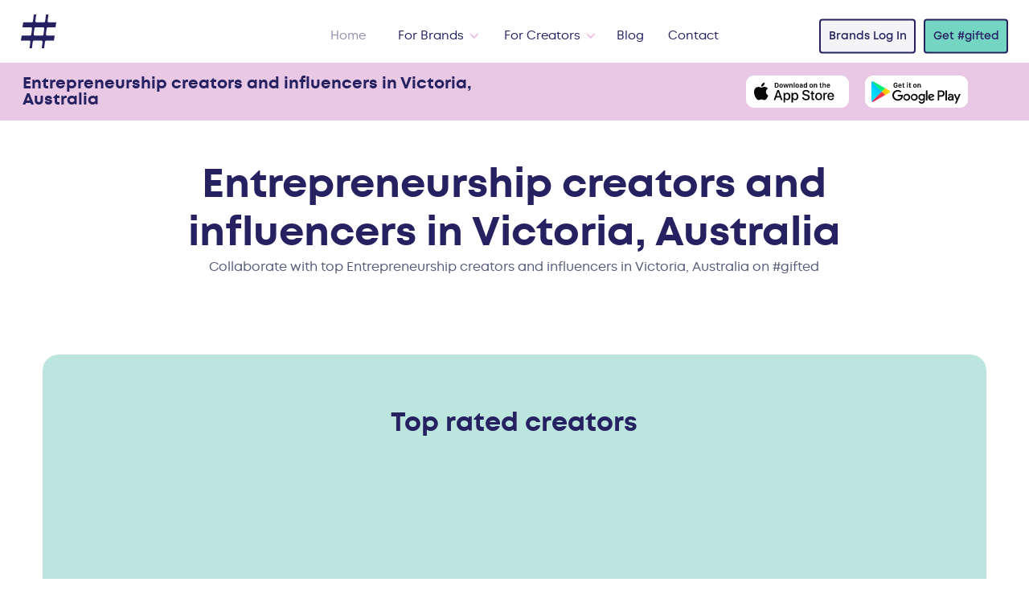

--- FILE ---
content_type: text/html
request_url: https://hashgifted.com/creators/entrepreneurship/australia/victoria
body_size: 8821
content:
<!DOCTYPE html>
<html lang="en">
<!--begin::Head-->

<head>
    <title>Entrepreneurship creators and influencers in Victoria, Australia</title>
    <meta charset="utf-8"/>
    <meta http-equiv="X-UA-Compatible" content="IE=edge"/>
    <meta name="viewport" content="width=device-width, initial-scale=1"/>
    <meta name="csrf-token" content="">
    <meta name="description" content="Collaborate with top Entrepreneurship creators and influencers in Victoria, Australia on #gifted"/>

    <meta property="og:title" content="Entrepreneurship creators and influencers in Victoria, Australia on #gifted" />
    <meta property="og:description" content="Collaborate with top Entrepreneurship creators and influencers in Victoria, Australia on #gifted" />
    <meta property="og:image" content="images/hero-entrepreneurship-victoria-australia.webp" />

    <link rel="canonical" href="https://hashgifted.com/creators/entrepreneurship/australia/victoria">

    <!--begin::Global Stylesheets Bundle(used by all pages)-->
    <link href="/resources/css/bootstrap.min.css" rel="stylesheet" type="text/css"/>
    <link href="/resources/css/style.css" rel="stylesheet" type="text/css"/>
    <link href="/resources/css/all.css" rel="stylesheet" type="text/css"/>
    <link href="/resources/css/owl.carousel.min.css" rel="stylesheet" type="text/css"/>
    <link href="/resources/css/owl.theme.default.min.css" rel="stylesheet" type="text/css"/>
    <!--end::Global Stylesheets Bundle-->
</head>
<!--end::Head-->
<!--begin::Body-->

<body>
<!--begin::Header-->
<header>
    <link href="https://assets.website-files.com/61558157f5fe5e3e05695886/css/hashgifted.77b52a57d.css" rel="stylesheet" type="text/css">

<style>

  /* because some font weights need extra OOMPH. */

  .semi-bold, .gt-nav-link {
    font-family: 'montsemibold';
  }
  
  .actually-bold, .co-dropdown-title {
    font-family: 'montbold';
  }

</style>

<div class="gt-header wf-section">
  <div data-collapse="medium" data-animation="over-right" data-duration="400" data-w-id="b3f004fe-11b8-918b-4bc6-9bffc48b50e3" data-easing="ease" data-easing2="ease" role="banner" class="gt-navbar w-nav">
    <div class="gt-navbar-container">
      <a href="/" aria-current="page" class="gt-brand w-nav-brand w--current" aria-label="home">
        <img src="https://assets.website-files.com/61558157f5fe5e3e05695886/615fd2ce329e45106781f853_Home-Nav-Logomark.svg" loading="lazy" alt="Gifted Logo Icon" class="gt-brand-img">
      </a>
      <nav role="navigation" class="gt-nav-menu w-nav-menu">
        <div class="gt-nav-menu-inner">
          <a href="/" aria-current="page" class="gt-navlink w-nav-link w--current">Home</a>
          <div data-hover="true" data-delay="300" class="gt-dropdown-nav hide w-dropdown">
            <div class="gt-navlink top-dropdown w-dropdown-toggle" id="w-dropdown-toggle-0" aria-controls="w-dropdown-list-0" aria-haspopup="menu" aria-expanded="false" role="button" tabindex="0">
              <div class="gt-dropdown-icon w-icon-dropdown-toggle" aria-hidden="true"></div>
              <div>Features</div>
            </div>
            <nav class="gt-drodown-nav-list w-dropdown-list" id="w-dropdown-list-0" aria-labelledby="w-dropdown-toggle-0" style="transform: translate3d(0px, 40px, 0px) scale3d(1, 1, 1) rotateX(0deg) rotateY(0deg) rotateZ(0deg) skew(0deg, 0deg); transform-style: preserve-3d; opacity: 0;">
              <div class="gt-container-navdropdown">
                <a href="/features" class="co-dropdown-title" tabindex="0">Explore Features</a>
                <div class="co-submenus-mobile">
                  <a href="/features/gifting-campaigns" class="co-submenus-mobile-links w-inline-block" tabindex="0">
                    <div>Gifting Campaigns</div>
                  </a>
                  <a href="/features/influencer-discovery" class="co-submenus-mobile-links w-inline-block" tabindex="0">
                    <div>Influencer Discovery</div>
                  </a>
                  <a href="/features/campaign-management" class="co-submenus-mobile-links w-inline-block" tabindex="0">
                    <div>Campaign Management</div>
                  </a>
                  <a href="/features/content-creation" class="co-submenus-mobile-links w-inline-block" tabindex="0">
                    <div>Content Creation&zwj;</div>
                  </a>
                  <a href="/features/content-licensing" class="co-submenus-mobile-links w-inline-block" tabindex="0">
                    <div>Content Licensing</div>
                  </a>
                  <a href="/features/shopify-integration" class="co-submenus-mobile-links w-inline-block" tabindex="0">
                    <div>Shopify Integration</div>
                  </a>
                </div>
                <div data-current="Tab 1" data-easing="ease" data-duration-in="300" data-duration-out="100" class="co-dubmenu-tabs w-tabs">
                  <div class="co-dubmenu-tabs-menu w-tab-menu" role="tablist">
                    <a data-w-tab="Tab 1" class="co-dubmenu-tabs-link w-inline-block w-tab-link w--current" id="w-tabs-0-data-w-tab-0" href="#w-tabs-0-data-w-pane-0" role="tab" aria-controls="w-tabs-0-data-w-pane-0" aria-selected="true">
                      <div>Gifting Campaigns</div>
                      <div data-url="/features/gifting-campaigns" class="co-dubmenu-tabs-url"></div>
                    </a>
                    <a data-w-tab="Tab 2" class="co-dubmenu-tabs-link w-inline-block w-tab-link" tabindex="-1" id="w-tabs-0-data-w-tab-1" href="#w-tabs-0-data-w-pane-1" role="tab" aria-controls="w-tabs-0-data-w-pane-1" aria-selected="false">
                      <div>Influencer Discovery</div>
                      <div data-url="/features/influencer-discovery" class="co-dubmenu-tabs-url"></div>
                    </a>
                    <a data-w-tab="Tab 3" class="co-dubmenu-tabs-link w-inline-block w-tab-link" tabindex="-1" id="w-tabs-0-data-w-tab-2" href="#w-tabs-0-data-w-pane-2" role="tab" aria-controls="w-tabs-0-data-w-pane-2" aria-selected="false">
                      <div>Campaign Management</div>
                      <div data-url="/features/campaign-management" class="co-dubmenu-tabs-url"></div>
                    </a>
                    <a data-w-tab="Tab 4" class="co-dubmenu-tabs-link w-inline-block w-tab-link" tabindex="-1" id="w-tabs-0-data-w-tab-3" href="#w-tabs-0-data-w-pane-3" role="tab" aria-controls="w-tabs-0-data-w-pane-3" aria-selected="false">
                      <div>Content Creation</div>
                      <div data-url="/features/content-creation" class="co-dubmenu-tabs-url"></div>
                    </a>
                    <a data-w-tab="Tab 5" class="co-dubmenu-tabs-link w-inline-block w-tab-link" tabindex="-1" id="w-tabs-0-data-w-tab-4" href="#w-tabs-0-data-w-pane-4" role="tab" aria-controls="w-tabs-0-data-w-pane-4" aria-selected="false">
                      <div>Content Licensing</div>
                      <div data-url="/features/content-licensing" class="co-dubmenu-tabs-url"></div>
                    </a>
                    <a data-w-tab="Tab 6" class="co-dubmenu-tabs-link w-inline-block w-tab-link" tabindex="-1" id="w-tabs-0-data-w-tab-5" href="#w-tabs-0-data-w-pane-5" role="tab" aria-controls="w-tabs-0-data-w-pane-5" aria-selected="false">
                      <div>Shopify Integration</div>
                      <div data-url="/features/shopify-integration" class="co-dubmenu-tabs-url"></div>
                    </a>
                  </div>
                  <div class="co-dubmenu-tabs-content w-tab-content">
                    <div data-w-tab="Tab 1" class="w-tab-pane w--tab-active" id="w-tabs-0-data-w-pane-0" role="tabpanel" aria-labelledby="w-tabs-0-data-w-tab-0">
                      <div class="co-dubmenu-tabs-infos">
                        <div class="co-dubmenu-tabs-icon">
                          <img loading="lazy" src="https://assets.website-files.com/61558157f5fe5e3e05695886/61639f1992230bfd9e34faa0_%23gifted-Web-Icons_Nav-Features1.svg" alt="">
                        </div>
                        <div class="co-dubmenu-tabs-content-right">
                          <div class="co-drodown-tabs-item-right-text">Create a beautifully presented gifting campaign that clearly lists the exchange deliverables, to attract influencers or content creators who want to collaborate.</div>
                          <a href="/features/gifting-campaigns" class="co-learnmore-link" tabindex="0">Learn More</a>
                        </div>
                      </div>
                    </div>
                    <div data-w-tab="Tab 2" class="w-tab-pane" id="w-tabs-0-data-w-pane-1" role="tabpanel" aria-labelledby="w-tabs-0-data-w-tab-1">
                      <div class="co-dubmenu-tabs-infos">
                        <div class="co-dubmenu-tabs-icon">
                          <img loading="lazy" src="https://assets.website-files.com/61558157f5fe5e3e05695886/61639f192f95b1bfae346556_%23gifted-Web-Icons_Nav-Features2.svg" alt="">
                        </div>
                        <div class="co-dubmenu-tabs-content-right">
                          <div class="co-drodown-tabs-item-right-text">Get exposure to over 5,000 of the world's best influencers to launch or promote your food, fashion, beauty, tech, fitness, homewares, travel or lifestyle brand.</div>
                          <a href="/features/influencer-discovery" class="co-learnmore-link" tabindex="0">Learn More</a>
                        </div>
                      </div>
                    </div>
                    <div data-w-tab="Tab 3" class="w-tab-pane" id="w-tabs-0-data-w-pane-2" role="tabpanel" aria-labelledby="w-tabs-0-data-w-tab-2">
                      <div class="co-dubmenu-tabs-infos">
                        <div class="co-dubmenu-tabs-icon">
                          <img loading="lazy" src="https://assets.website-files.com/61558157f5fe5e3e05695886/61639f1948e3368acca414d8_%23gifted-Web-Icons_Nav-Features3.svg" alt="">
                        </div>
                        <div class="co-dubmenu-tabs-content-right">
                          <div class="co-drodown-tabs-item-right-text">Forget unwieldy spreadsheets and messy DM conversations. Manage all your Influencers in one place. </div>
                          <a href="/features/campaign-management" class="co-learnmore-link" tabindex="0">Learn More</a>
                        </div>
                      </div>
                    </div>
                    <div data-w-tab="Tab 4" class="w-tab-pane" id="w-tabs-0-data-w-pane-3" role="tabpanel" aria-labelledby="w-tabs-0-data-w-tab-3">
                      <div class="co-dubmenu-tabs-infos">
                        <div class="co-dubmenu-tabs-icon">
                          <img loading="lazy" src="https://assets.website-files.com/61558157f5fe5e3e05695886/61639f1aa6485e46bd3330e3_%23gifted-Web-Icons_Nav-Features4.svg" alt="">
                        </div>
                        <div class="co-dubmenu-tabs-content-right">
                          <div class="co-drodown-tabs-item-right-text">Create unique user generated content that stands out and demonstrates a real connection with your brand.</div>
                          <a href="/features/content-creation" class="co-learnmore-link" tabindex="0">Learn More</a>
                        </div>
                      </div>
                    </div>
                    <div data-w-tab="Tab 5" class="w-tab-pane" id="w-tabs-0-data-w-pane-4" role="tabpanel" aria-labelledby="w-tabs-0-data-w-tab-4">
                      <div class="co-dubmenu-tabs-infos">
                        <div class="co-dubmenu-tabs-icon">
                          <img loading="lazy" src="https://assets.website-files.com/61558157f5fe5e3e05695886/61639f193b45c70ed0a1976a_%23gifted-Web-Icons_Nav-Features5.svg" alt="">
                        </div>
                        <div class="co-dubmenu-tabs-content-right">
                          <div class="co-drodown-tabs-item-right-text">License amazing brand content from influencers and creators for digital, print and broadcast for a simple and affordable flat fee. </div>
                          <a href="/features/content-licensing" class="co-learnmore-link" tabindex="0">Learn More</a>
                        </div>
                      </div>
                    </div>
                    <div data-w-tab="Tab 6" class="w-tab-pane" id="w-tabs-0-data-w-pane-5" role="tabpanel" aria-labelledby="w-tabs-0-data-w-tab-5">
                      <div class="co-dubmenu-tabs-infos">
                        <div class="co-dubmenu-tabs-icon">
                          <img loading="lazy" src="https://assets.website-files.com/61558157f5fe5e3e05695886/61639f19c8cb2b4a130cb8ff_%23gifted-Web-Icons_Nav-Features6.svg" alt="">
                        </div>
                        <div class="co-dubmenu-tabs-content-right">
                          <div class="co-drodown-tabs-item-right-text">Gift seamlessly from your store’s Shopify catalogue, manage inventory and fulfillment for your gifts.</div>
                          <a href="/features/shopify-integration" class="co-learnmore-link" tabindex="0">Learn More</a>
                        </div>
                      </div>
                    </div>
                  </div>
                </div>
                <img src="https://assets.website-files.com/61558157f5fe5e3e05695886/618ca0fe17b5e8580f110425_navodropdown-hashtag-bg.png" loading="eager" alt="" class="co-nav-dropdown-hash-bg-img">
              </div>
            </nav>
          </div>
          <div data-hover="true" data-delay="300" class="gt-dropdown-nav w-dropdown">
            <div class="gt-navlink top-dropdown w-dropdown-toggle" id="w-dropdown-toggle-1" aria-controls="w-dropdown-list-1" aria-haspopup="menu" aria-expanded="false" role="button" tabindex="0">
              <div class="gt-dropdown-icon w-icon-dropdown-toggle" aria-hidden="true"></div>
              <div>For Brands</div>
            </div>
            <nav class="gt-drodown-nav-list w-dropdown-list" style="transform: translate3d(0px, 40px, 0px) scale3d(1, 1, 1) rotateX(0deg) rotateY(0deg) rotateZ(0deg) skew(0deg, 0deg); transform-style: preserve-3d; opacity: 0;" id="w-dropdown-list-1" aria-labelledby="w-dropdown-toggle-1">
              <div class="gt-container-navdropdown">
                <div class="co-dropdown-title">
                  <a href="https://www.hashgifted.com/#how-it-works" tabindex="0">How It Works</a>
                </div>
                <div class="co-submenus-mobile">
                  <a href="/why-brands" class="co-submenus-mobile-links w-inline-block" tabindex="0">
                    <div>Why Gifted</div>
                  </a>
                  <a href="/features" class="co-submenus-mobile-links w-inline-block" tabindex="0">
                    <div>Features</div>
                  </a>
                  <a href="/case-studies" class="co-submenus-mobile-links w-inline-block" tabindex="0">
                    <div>Case Studies</div>
                  </a>
                  <a href="/pricing" class="co-submenus-mobile-links w-inline-block" tabindex="0">
                    <div>Pricing</div>
                  </a>
                  <a href="https://brands.hashgifted.com" target="_blank" class="co-submenus-mobile-links w-inline-block" tabindex="0">
                    <div>Sign Up</div>
                  </a>
                  <a href="/faqs" class="co-submenus-mobile-links w-inline-block" tabindex="0">
                    <div>FAQs</div>
                  </a>
                </div>
                <div data-current="Tab 1" data-easing="ease" data-duration-in="300" data-duration-out="100" class="co-dubmenu-tabs w-tabs">
                  <div class="co-dubmenu-tabs-menu w-tab-menu" role="tablist">
                    <a data-w-tab="Tab 1" class="co-dubmenu-tabs-link w-inline-block w-tab-link w--current" id="w-tabs-1-data-w-tab-0" href="#w-tabs-1-data-w-pane-0" role="tab" aria-controls="w-tabs-1-data-w-pane-0" aria-selected="true">
                      <div>Why Gifted?</div>
                      <div data-url="/why-brands" class="co-dubmenu-tabs-url"></div>
                    </a>
                    <a data-w-tab="Tab 4" data-url="/features" class="co-dubmenu-tabs-link w-inline-block w-tab-link" tabindex="-1" id="w-tabs-1-data-w-tab-1" href="#w-tabs-1-data-w-pane-1" role="tab" aria-controls="w-tabs-1-data-w-pane-1" aria-selected="false">
                      <div>Features</div>
                      <div data-url="/features" class="co-dubmenu-tabs-url"></div>
                    </a>
                    <a data-w-tab="Tab 5" data-url="/case-studies" class="co-dubmenu-tabs-link w-inline-block w-tab-link" tabindex="-1" id="w-tabs-1-data-w-tab-2" href="#w-tabs-1-data-w-pane-2" role="tab" aria-controls="w-tabs-1-data-w-pane-2" aria-selected="false">
                      <div>Case Studies</div>
                      <div data-url="/case-studies" class="co-dubmenu-tabs-url"></div>
                    </a>
                    <a data-w-tab="Tab 6" data-url="/pricing" class="co-dubmenu-tabs-link w-inline-block w-tab-link" tabindex="-1" id="w-tabs-1-data-w-tab-3" href="#w-tabs-1-data-w-pane-3" role="tab" aria-controls="w-tabs-1-data-w-pane-3" aria-selected="false">
                      <div>Pricing</div>
                      <div data-url="/pricing" class="co-dubmenu-tabs-url"></div>
                    </a>
                    <a data-w-tab="Tab 7" data-url="https://app.hashgifted.com" class="co-dubmenu-tabs-link w-inline-block w-tab-link" tabindex="-1" id="w-tabs-1-data-w-tab-4" href="#w-tabs-1-data-w-pane-4" role="tab" aria-controls="w-tabs-1-data-w-pane-4" aria-selected="false">
                      <div>Sign Up</div>
                      <div data-url="https://brands.hashgifted.com" class="co-dubmenu-tabs-url"></div>
                    </a>
                    <a data-w-tab="Tab 3" class="co-dubmenu-tabs-link w-inline-block w-tab-link" tabindex="-1" id="w-tabs-1-data-w-tab-5" href="#w-tabs-1-data-w-pane-5" role="tab" aria-controls="w-tabs-1-data-w-pane-5" aria-selected="false">
                      <div>FAQs</div>
                      <div data-url="/faqs" class="co-dubmenu-tabs-url"></div>
                    </a>
                  </div>
                  <div class="co-dubmenu-tabs-content w-tab-content">
                    <div data-w-tab="Tab 1" class="w-tab-pane w--tab-active" id="w-tabs-1-data-w-pane-0" role="tabpanel" aria-labelledby="w-tabs-1-data-w-tab-0">
                      <div class="co-dubmenu-tabs-infos hide">
                        <div class="co-dubmenu-tabs-icon">
                          <img loading="lazy" src="https://assets.website-files.com/61558157f5fe5e3e05695886/61639f19de60bb783574e5d7_%23gifted-Web-Icons_Nav-HowItWorks1.svg" alt="">
                        </div>
                        <div class="co-dubmenu-tabs-content-right">
                          <div class="co-drodown-tabs-item-right-text">Lorem ipsum dolor sit amet, consectetur adipiscing elit. Aenean blandit tellus eget velit lacinia suscipit. Quisque a iaculis turpis. Donec vitae purus quis augue gravida pulvinar.</div>
                          <a href="#" class="co-learnmore-link" tabindex="0">Learn More</a>
                        </div>
                      </div>
                      <div class="w-dyn-list">
                        <div role="list" class="w-dyn-items">
                          <div role="listitem" class="w-dyn-item">
                            <div class="co-dubmenu-tabs-infos">
                              <div class="co-dubmenu-tabs-icon">
                                <img loading="lazy" src="https://assets.website-files.com/61680ad9715bb107814baee7/617b2648275da37872036e4d_61639f19de60bb783574e5d7_%23gifted-Web-Icons_Nav-HowItWorks1.svg" alt="">
                              </div>
                              <div class="co-dubmenu-tabs-content-right">
                                <div class="co-drodown-tabs-item-right-text">Learn how to discover new influencers, create campaigns, unique content and much more</div>
                                <a href="/why-brands" class="co-learnmore-link" tabindex="0">Learn More</a>
                              </div>
                            </div>
                          </div>
                        </div>
                      </div>
                    </div>
                    <div data-w-tab="Tab 4" class="w-tab-pane" id="w-tabs-1-data-w-pane-1" role="tabpanel" aria-labelledby="w-tabs-1-data-w-tab-1">
                      <div class="w-dyn-list">
                        <div role="list" class="w-dyn-items">
                          <div role="listitem" class="w-dyn-item">
                            <div class="co-dubmenu-tabs-infos">
                              <div class="co-dubmenu-tabs-icon">
                                <img loading="lazy" src="https://assets.website-files.com/61680ad9715bb107814baee7/617b2648275da37872036e4d_61639f19de60bb783574e5d7_%23gifted-Web-Icons_Nav-HowItWorks1.svg" alt="">
                              </div>
                              <div class="co-dubmenu-tabs-content-right">
                                <div class="co-drodown-tabs-item-right-text">Discover how Gifted can help your brand get discovered with features like content creation, content licensing, and a variety of integrations.</div>
                                <a href="/features" class="co-learnmore-link" tabindex="0">Learn More</a>
                              </div>
                            </div>
                          </div>
                        </div>
                      </div>
                    </div>
                    <div data-w-tab="Tab 5" class="w-tab-pane" id="w-tabs-1-data-w-pane-2" role="tabpanel" aria-labelledby="w-tabs-1-data-w-tab-2">
                      <div class="w-dyn-list">
                        <div role="list" class="w-dyn-items">
                          <div role="listitem" class="w-dyn-item">
                            <div class="co-dubmenu-tabs-infos">
                              <div class="co-dubmenu-tabs-icon">
                                <img loading="lazy" src="https://assets.website-files.com/61680ad9715bb107814baee7/617b2648275da37872036e4d_61639f19de60bb783574e5d7_%23gifted-Web-Icons_Nav-HowItWorks1.svg" alt="">
                              </div>
                              <div class="co-dubmenu-tabs-content-right">
                                <div class="co-drodown-tabs-item-right-text">We’ve worked with the best in the business in every category! Check out some incredible campaigns we’ve worked on. <a href="/case-studies" tabindex="0">
                                    <br>
                                  </a>
                                </div>
                                <a href="/case-studies" class="co-learnmore-link" tabindex="0">Learn More</a>
                              </div>
                            </div>
                          </div>
                        </div>
                      </div>
                    </div>
                    <div data-w-tab="Tab 6" class="w-tab-pane" id="w-tabs-1-data-w-pane-3" role="tabpanel" aria-labelledby="w-tabs-1-data-w-tab-3">
                      <div class="w-dyn-list">
                        <div role="list" class="w-dyn-items">
                          <div role="listitem" class="w-dyn-item">
                            <div class="co-dubmenu-tabs-infos">
                              <div class="co-dubmenu-tabs-icon">
                                <img loading="lazy" src="https://assets.website-files.com/61680ad9715bb107814baee7/617b2648275da37872036e4d_61639f19de60bb783574e5d7_%23gifted-Web-Icons_Nav-HowItWorks1.svg" alt="">
                              </div>
                              <div class="co-dubmenu-tabs-content-right">
                                <div class="co-drodown-tabs-item-right-text">Choose the package that best suits your brand, or if you’re a content creator, download the app for free! <a href="/pricing" tabindex="0">
                                    <br>
                                  </a>
                                </div>
                                <a href="/pricing" class="co-learnmore-link" tabindex="0">Learn More</a>
                              </div>
                            </div>
                          </div>
                        </div>
                      </div>
                    </div>
                    <div data-w-tab="Tab 7" class="w-tab-pane" id="w-tabs-1-data-w-pane-4" role="tabpanel" aria-labelledby="w-tabs-1-data-w-tab-4">
                      <div class="co-dubmenu-tabs-infos">
                        <div class="co-dubmenu-tabs-icon">
                          <img loading="lazy" src="https://assets.website-files.com/61558157f5fe5e3e05695886/61639f1946b607b706fec5a5_%23gifted-Web-Icons_Nav-HowItWorks3.svg" alt="">
                        </div>
                        <div class="co-dubmenu-tabs-content-right">
                          <div class="co-drodown-tabs-item-right-text">Get your product in the right hands fast. No more trawling Instagram, messy DM’s and crossing your fingers! <a href="https://gifted-staging.webflow.io/case-studies/be-coyote-cosmetics" tabindex="0">
                              <br>
                            </a>
                          </div>
                          <a href="https://app.hashgifted.com" class="co-learnmore-link" tabindex="0">Sign Up</a>
                        </div>
                      </div>
                    </div>
                    <div data-w-tab="Tab 3" class="w-tab-pane" id="w-tabs-1-data-w-pane-5" role="tabpanel" aria-labelledby="w-tabs-1-data-w-tab-5">
                      <div class="co-dubmenu-tabs-infos">
                        <div class="co-dubmenu-tabs-icon">
                          <img loading="lazy" src="https://assets.website-files.com/61558157f5fe5e3e05695886/61639f1946b607b706fec5a5_%23gifted-Web-Icons_Nav-HowItWorks3.svg" alt="">
                        </div>
                        <div class="co-dubmenu-tabs-content-right">
                          <div class="co-drodown-tabs-item-right-text">Have some questions? Learn the A to Z on how #gifted can help your brand succeed.</div>
                          <a href="/faqs" class="co-learnmore-link" tabindex="0">Learn More</a>
                        </div>
                      </div>
                    </div>
                  </div>
                </div>
                <img src="https://assets.website-files.com/61558157f5fe5e3e05695886/618ca0fe17b5e8580f110425_navodropdown-hashtag-bg.png" loading="eager" alt="" class="co-nav-dropdown-hash-bg-img">
              </div>
            </nav>
          </div>
          <div data-hover="true" data-delay="300" class="gt-dropdown-nav w-dropdown">
            <div class="gt-navlink top-dropdown w-dropdown-toggle" id="w-dropdown-toggle-2" aria-controls="w-dropdown-list-2" aria-haspopup="menu" aria-expanded="false" role="button" tabindex="0">
              <div class="gt-dropdown-icon w-icon-dropdown-toggle" aria-hidden="true"></div>
              <div>For Creators</div>
            </div>
            <nav class="gt-drodown-nav-list w-dropdown-list" style="transform: translate3d(0px, 40px, 0px) scale3d(1, 1, 1) rotateX(0deg) rotateY(0deg) rotateZ(0deg) skew(0deg, 0deg); transform-style: preserve-3d; opacity: 0;" id="w-dropdown-list-2" aria-labelledby="w-dropdown-toggle-2">
              <div class="gt-container-navdropdown">
                <div class="co-dropdown-title">
                  <a href="https://www.hashgifted.com/#how-it-works" tabindex="0">How It Works</a>
                </div>
                <div class="co-submenus-mobile">
                  <a href="/why-creators" class="co-submenus-mobile-links w-inline-block" tabindex="0">
                    <div>Why Gifted?</div>
                  </a>
                  <a href="/faqs" class="co-submenus-mobile-links w-inline-block" tabindex="0">
                    <div>FAQs</div>
                  </a>
                </div>
                <a href="/app" class="co-submenus-mobile-links w-inline-block" tabindex="0">
                  <div>Get the App</div>
                </a>
                <div data-current="Tab 3" data-easing="ease" data-duration-in="300" data-duration-out="100" class="co-dubmenu-tabs w-tabs">
                  <div class="co-dubmenu-tabs-menu w-tab-menu" role="tablist">
                    <a data-w-tab="Tab 2" class="co-dubmenu-tabs-link w-inline-block w-tab-link" tabindex="-1" id="w-tabs-2-data-w-tab-0" href="#w-tabs-2-data-w-pane-0" role="tab" aria-controls="w-tabs-2-data-w-pane-0" aria-selected="false">
                      <div>Why Gifted?</div>
                      <div data-url="/why-creators" class="co-dubmenu-tabs-url"></div>
                    </a>
                    <a data-url="/faqs" data-w-tab="Tab 4" class="co-dubmenu-tabs-link w-inline-block w-tab-link" tabindex="-1" id="w-tabs-2-data-w-tab-1" href="#w-tabs-2-data-w-pane-1" role="tab" aria-controls="w-tabs-2-data-w-pane-1" aria-selected="false">
                      <div id="faqCreators" data-url="/faqs">FAQ</div>
                      <div data-url="/faqs" class="co-dubmenu-tabs-url"></div>
                    </a>
                    <a data-w-tab="Tab 3" class="co-dubmenu-tabs-link w-inline-block w-tab-link w--current" id="w-tabs-2-data-w-tab-2" href="#w-tabs-2-data-w-pane-2" role="tab" aria-controls="w-tabs-2-data-w-pane-2" aria-selected="true">
                      <div>Get the App</div>
                      <div data-url="/app" class="co-dubmenu-tabs-url"></div>
                    </a>
                  </div>
                  <div class="co-dubmenu-tabs-content w-tab-content">
                    <div data-w-tab="Tab 2" class="w-tab-pane" id="w-tabs-2-data-w-pane-0" role="tabpanel" aria-labelledby="w-tabs-2-data-w-tab-0">
                      <div class="w-dyn-list">
                        <div role="list" class="w-dyn-items">
                          <div role="listitem" class="w-dyn-item">
                            <div class="co-dubmenu-tabs-infos">
                              <div class="co-dubmenu-tabs-icon">
                                <img loading="lazy" src="https://assets.website-files.com/61680ad9715bb107814baee7/617b266f69a1113179ef8e3b_61639f192d2f8e3197fd3b93_%23gifted-Web-Icons_Nav-HowItWorks2.svg" alt="">
                              </div>
                              <div class="co-dubmenu-tabs-content-right">
                                <div class="co-drodown-tabs-item-right-text">Learn how to be rewarded for your social clout and receive gifts &amp; experiences from top brands.</div>
                                <a href="/why-creators" class="co-learnmore-link" tabindex="0">Learn More</a>
                                <div class="gt-footer-mid-right">
                                  <a href="/app" class="gt-footer-mid-follow-text dark-head" tabindex="0">Get the App</a>
                                  <div class="div-block">
                                    <a href="https://apps.apple.com/us/app/gifted/id1589733314" target="_blank" class="gt-button-2 right-margin w-button" tabindex="0">Apple</a>
                                    <a href="https://play.google.com/store/apps/details?id=com.hashgifted.gifted" target="_blank" class="gt-button-2 thristle-button w-button" tabindex="0">Android</a>
                                  </div>
                                </div>
                              </div>
                            </div>
                          </div>
                        </div>
                      </div>
                    </div>
                    <div data-w-tab="Tab 4" class="w-tab-pane" id="w-tabs-2-data-w-pane-1" role="tabpanel" aria-labelledby="w-tabs-2-data-w-tab-1">
                      <div class="co-dubmenu-tabs-infos">
                        <div class="co-dubmenu-tabs-icon">
                          <img loading="lazy" src="https://assets.website-files.com/61558157f5fe5e3e05695886/61639f1946b607b706fec5a5_%23gifted-Web-Icons_Nav-HowItWorks3.svg" alt="">
                        </div>
                        <div class="co-dubmenu-tabs-content-right">
                          <div class="co-drodown-tabs-item-right-text">Have some questions? Learn the A to Z on how #gifted can help your brand succeed.</div>
                          <a href="/faqs" class="co-learnmore-link" tabindex="0">Learn More</a>
                          <div class="gt-footer-mid-right">
                            <a href="/app" class="gt-footer-mid-follow-text dark-head" tabindex="0">Get the App</a>
                            <div class="div-block">
                              <a href="https://apps.apple.com/us/app/gifted/id1589733314" target="_blank" class="gt-button-2 right-margin w-button" tabindex="0">Apple</a>
                              <a href="https://play.google.com/store/apps/details?id=com.hashgifted.gifted" target="_blank" class="gt-button-2 thristle-button w-button" tabindex="0">Android</a>
                            </div>
                          </div>
                        </div>
                      </div>
                    </div>
                    <div data-w-tab="Tab 3" class="w-tab-pane w--tab-active" id="w-tabs-2-data-w-pane-2" role="tabpanel" aria-labelledby="w-tabs-2-data-w-tab-2">
                      <div class="w-dyn-list">
                        <div role="list" class="w-dyn-items">
                          <div role="listitem" class="w-dyn-item">
                            <div class="co-dubmenu-tabs-infos">
                              <div class="co-dubmenu-tabs-icon">
                                <img loading="lazy" src="https://assets.website-files.com/61680ad9715bb107814baee7/617b266f69a1113179ef8e3b_61639f192d2f8e3197fd3b93_%23gifted-Web-Icons_Nav-HowItWorks2.svg" alt="">
                              </div>
                              <div class="co-dubmenu-tabs-content-right">
                                <div class="co-drodown-tabs-item-right-text">Get rewarded with gifts &amp; experiences from top brands that you love. <br>
                                </div>
                                <a href="/app" class="co-learnmore-link" tabindex="0">Learn More</a>
                                <div class="gt-footer-mid-right">
                                  <a href="/app" class="gt-footer-mid-follow-text dark-head" tabindex="0">Get the App</a>
                                  <div class="div-block">
                                    <a href="https://apps.apple.com/us/app/gifted/id1589733314" target="_blank" class="gt-button-2 right-margin w-button" tabindex="0">Apple</a>
                                    <a href="https://play.google.com/store/apps/details?id=com.hashgifted.gifted" target="_blank" class="gt-button-2 thristle-button w-button" tabindex="0">Android</a>
                                  </div>
                                </div>
                              </div>
                            </div>
                          </div>
                        </div>
                      </div>
                    </div>
                  </div>
                </div>
                <img src="https://assets.website-files.com/61558157f5fe5e3e05695886/618ca0fe17b5e8580f110425_navodropdown-hashtag-bg.png" loading="eager" alt="" class="co-nav-dropdown-hash-bg-img">
              </div>
            </nav>
          </div>
          <a href="/blog" class="gt-navlink w-nav-link">Blog</a>
          <a href="/contact" class="gt-navlink w-nav-link">Contact</a>
        </div>
        <div class="gt-nav-buttonholder">
          <a href="https://brands.hashgifted.com/" class="gt-button top-client w-button">Brands Log In</a>
          <a href="/app" class="gt-button topnav w-button">Get #gifted</a>
        </div>
        <div class="gt-nav-menu-mobilepbg"></div>
      </nav>
      <div class="gt-menu-button w-nav-button" style="-webkit-user-select: text;" aria-label="menu" role="button" tabindex="0" aria-controls="w-nav-overlay-0" aria-haspopup="menu" aria-expanded="false">
        <div class="gt-menu-lines-holder">
          <div class="gt-menu-lines line1"></div>
          <div class="gt-menu-lines line2"></div>
          <div class="gt-menu-lines line3"></div>
        </div>
      </div>
    </div>
    <div class="w-nav-overlay" data-wf-ignore="" id="w-nav-overlay-0"></div>
  </div>
</div></header>
<!--end::Header-->
<!--begin::Content-->
    <div class="top-section light-pink-bg text-white">
        <div class="container-fluid py-3">
            <div class="row align-items-center">
                <div class="col-lg-6">
                    <h5 class="mp-remove font-700 ps-3 mb-0 mt-0 primary-color text-lg-start text-center" style="font-size: 1.25rem;">
                        Entrepreneurship creators and influencers in Victoria, Australia
                    </h5>
                </div>
                <div class="col-lg-6 text-end top-section-right">
                    <a target="_blank" href="https://apps.apple.com/us/app/gifted/id1589733314"><img class="me-3" src="/resources/images/Brand profile/apple.svg"
                                                                                                     alt=""/></a>
                    <a target="_blank" href="https://play.google.com/store/apps/details?id=com.hashgifted.gifted"><img class="me-5 pe-3" src="/resources/images/Brand profile/google.svg" alt=""/></a>
                </div>
            </div>
        </div>
    </div>
    <div class="mid-section py-5">
        <div class="container">
            <div class="row justify-content-center">
                <div class="col-lg-8">
                    <h1 class="font-700 primary-color mb-0 mt-0 text-center">Entrepreneurship creators and influencers in Victoria, Australia</h1>
                    <p class="dark-gray-color mb-0 text-center">
                        Collaborate with top Entrepreneurship creators and influencers in Victoria, Australia on #gifted
                    </p>
                </div>
            </div>
        </div>
    </div>
    <div class="py-4"></div>
    
        <div class="influencers mb-5">
            <div class="container-fluid">
                <div class="row">
                    <div class="col-11 mx-auto py-5 slide-section">
                        <h2 class="font-700 primary-color mb-5 mt-3 text-center">Top rated creators</h2>
                        <div class="row">
                            <div class="col-lg-10 mx-auto col-12">
                                <div class="influ-slide owl-carousel owl-theme ">
                                                                            <div class="item mx-auto px-2 py-3 text-center bg-white" style="margin-right: 50px !important; border-radius: 20px;">
                                            <a href="/creators/marissa-antoni" class="block-slide mb-3">
                                                <img class="mx-auto person img-fluid"
                                                     src="https://content.hashgifted.com/influencers/avatars/4526b4a9-8f56-4a9a-a9d0-ef508706f5dc-1683615427.webp" alt="">
                                                                                                <h6 class="primary-color font-700 mt-3  ">Marissa Antoni</h6>
                                            </a>
                                        </div>
                                                                            <div class="item mx-auto px-2 py-3 text-center bg-white" style="margin-right: 50px !important; border-radius: 20px;">
                                            <a href="/creators/marissa-antoni" class="block-slide mb-3">
                                                <img class="mx-auto person img-fluid"
                                                     src="https://content.hashgifted.com/influencers/avatars/4526b4a9-8f56-4a9a-a9d0-ef508706f5dc-1683615427.webp" alt="">
                                                                                                <h6 class="primary-color font-700 mt-3  ">Marissa Antoni</h6>
                                            </a>
                                        </div>
                                                                            <div class="item mx-auto px-2 py-3 text-center bg-white" style="margin-right: 50px !important; border-radius: 20px;">
                                            <a href="/creators/marissa-antoni" class="block-slide mb-3">
                                                <img class="mx-auto person img-fluid"
                                                     src="https://content.hashgifted.com/influencers/avatars/4526b4a9-8f56-4a9a-a9d0-ef508706f5dc-1683615427.webp" alt="">
                                                                                                                                                                <a class="bg-white d-inline-block mt-3 p-2"
                                                               href=""><img class="img-fluid"
                                                                            src="/resources/images/Brand profile/Vector.svg"
                                                                            alt=""></a>
                                                                                                                                                                                                                            <a class="bg-white d-inline-block mt-3 p-2"
                                                               href=""><img class="img-fluid"
                                                                            src="/resources/images/Brand profile/Subtract.svg"
                                                                            alt=""></a>
                                                                                                                                                                                                                            <a class="bg-white d-inline-block mt-3 p-2"
                                                               href=""><img class="img-fluid"
                                                                            src="/resources/images/Brand profile/Union.svg"
                                                                            alt=""></a>
                                                                                                                                                            <h6 class="primary-color font-700 mt-3  ">Marissa Antoni</h6>
                                            </a>
                                        </div>
                                                                            <div class="item mx-auto px-2 py-3 text-center bg-white" style="margin-right: 50px !important; border-radius: 20px;">
                                            <a href="/creators/marissa-antoni" class="block-slide mb-3">
                                                <img class="mx-auto person img-fluid"
                                                     src="https://content.hashgifted.com/influencers/avatars/4526b4a9-8f56-4a9a-a9d0-ef508706f5dc-1683615427.webp" alt="">
                                                                                                                                                                <a class="bg-white d-inline-block mt-3 p-2"
                                                               href=""><img class="img-fluid"
                                                                            src="/resources/images/Brand profile/Vector.svg"
                                                                            alt=""></a>
                                                                                                                                                                                                                            <a class="bg-white d-inline-block mt-3 p-2"
                                                               href=""><img class="img-fluid"
                                                                            src="/resources/images/Brand profile/Union.svg"
                                                                            alt=""></a>
                                                                                                                                                                                                                            <a class="bg-white d-inline-block mt-3 p-2"
                                                               href=""><img class="img-fluid"
                                                                            src="/resources/images/Brand profile/Subtract.svg"
                                                                            alt=""></a>
                                                                                                                                                            <h6 class="primary-color font-700 mt-3  ">Marissa Antoni</h6>
                                            </a>
                                        </div>
                                                                            <div class="item mx-auto px-2 py-3 text-center bg-white" style="margin-right: 50px !important; border-radius: 20px;">
                                            <a href="/creators/marissa-antoni" class="block-slide mb-3">
                                                <img class="mx-auto person img-fluid"
                                                     src="https://content.hashgifted.com/influencers/avatars/4526b4a9-8f56-4a9a-a9d0-ef508706f5dc-1683615427.webp" alt="">
                                                                                                                                                                <a class="bg-white d-inline-block mt-3 p-2"
                                                               href=""><img class="img-fluid"
                                                                            src="/resources/images/Brand profile/Vector.svg"
                                                                            alt=""></a>
                                                                                                                                                            <h6 class="primary-color font-700 mt-3  ">Marissa Antoni</h6>
                                            </a>
                                        </div>
                                                                            <div class="item mx-auto px-2 py-3 text-center bg-white" style="margin-right: 50px !important; border-radius: 20px;">
                                            <a href="/creators/celia-gercovich" class="block-slide mb-3">
                                                <img class="mx-auto person img-fluid"
                                                     src="https://content.hashgifted.com/influencers/avatars/bb56a594-e012-4f81-ae41-c376539dad68-1656654988.webp" alt="">
                                                                                                                                                                <a class="bg-white d-inline-block mt-3 p-2"
                                                               href=""><img class="img-fluid"
                                                                            src="/resources/images/Brand profile/Union.svg"
                                                                            alt=""></a>
                                                                                                                                                            <h6 class="primary-color font-700 mt-3  ">Celia Gercovich</h6>
                                            </a>
                                        </div>
                                                                            <div class="item mx-auto px-2 py-3 text-center bg-white" style="margin-right: 50px !important; border-radius: 20px;">
                                            <a href="/creators/celia-gercovich" class="block-slide mb-3">
                                                <img class="mx-auto person img-fluid"
                                                     src="https://content.hashgifted.com/influencers/avatars/bb56a594-e012-4f81-ae41-c376539dad68-1656654988.webp" alt="">
                                                                                                                                                                <a class="bg-white d-inline-block mt-3 p-2"
                                                               href=""><img class="img-fluid"
                                                                            src="/resources/images/Brand profile/Union.svg"
                                                                            alt=""></a>
                                                                                                                                                                                                                            <a class="bg-white d-inline-block mt-3 p-2"
                                                               href=""><img class="img-fluid"
                                                                            src="/resources/images/Brand profile/Vector.svg"
                                                                            alt=""></a>
                                                                                                                                                            <h6 class="primary-color font-700 mt-3  ">Celia Gercovich</h6>
                                            </a>
                                        </div>
                                                                            <div class="item mx-auto px-2 py-3 text-center bg-white" style="margin-right: 50px !important; border-radius: 20px;">
                                            <a href="/creators/jay-aquino" class="block-slide mb-3">
                                                <img class="mx-auto person img-fluid"
                                                     src="https://content.hashgifted.com/influencers/avatars/b61cdc3f-cf6e-411e-ad8b-36f1472b912e-1658894773.webp" alt="">
                                                                                                                                                                <a class="bg-white d-inline-block mt-3 p-2"
                                                               href=""><img class="img-fluid"
                                                                            src="/resources/images/Brand profile/Union.svg"
                                                                            alt=""></a>
                                                                                                                                                                                                                            <a class="bg-white d-inline-block mt-3 p-2"
                                                               href=""><img class="img-fluid"
                                                                            src="/resources/images/Brand profile/Vector.svg"
                                                                            alt=""></a>
                                                                                                                                                                                                                            <a class="bg-white d-inline-block mt-3 p-2"
                                                               href=""><img class="img-fluid"
                                                                            src="/resources/images/Brand profile/Subtract.svg"
                                                                            alt=""></a>
                                                                                                                                                            <h6 class="primary-color font-700 mt-3  ">Jay Aquino</h6>
                                            </a>
                                        </div>
                                                                            <div class="item mx-auto px-2 py-3 text-center bg-white" style="margin-right: 50px !important; border-radius: 20px;">
                                            <a href="/creators/jay-aquino" class="block-slide mb-3">
                                                <img class="mx-auto person img-fluid"
                                                     src="https://content.hashgifted.com/influencers/avatars/b61cdc3f-cf6e-411e-ad8b-36f1472b912e-1658894773.webp" alt="">
                                                                                                                                                                <a class="bg-white d-inline-block mt-3 p-2"
                                                               href=""><img class="img-fluid"
                                                                            src="/resources/images/Brand profile/Union.svg"
                                                                            alt=""></a>
                                                                                                                                                                                                                            <a class="bg-white d-inline-block mt-3 p-2"
                                                               href=""><img class="img-fluid"
                                                                            src="/resources/images/Brand profile/Vector.svg"
                                                                            alt=""></a>
                                                                                                                                                            <h6 class="primary-color font-700 mt-3  ">Jay Aquino</h6>
                                            </a>
                                        </div>
                                                                            <div class="item mx-auto px-2 py-3 text-center bg-white" style="margin-right: 50px !important; border-radius: 20px;">
                                            <a href="/creators/jay-aquino" class="block-slide mb-3">
                                                <img class="mx-auto person img-fluid"
                                                     src="https://content.hashgifted.com/influencers/avatars/b61cdc3f-cf6e-411e-ad8b-36f1472b912e-1658894773.webp" alt="">
                                                                                                <h6 class="primary-color font-700 mt-3  ">Jay Aquino</h6>
                                            </a>
                                        </div>
                                                                            <div class="item mx-auto px-2 py-3 text-center bg-white" style="margin-right: 50px !important; border-radius: 20px;">
                                            <a href="/creators/jay-aquino" class="block-slide mb-3">
                                                <img class="mx-auto person img-fluid"
                                                     src="https://content.hashgifted.com/influencers/avatars/b61cdc3f-cf6e-411e-ad8b-36f1472b912e-1658894773.webp" alt="">
                                                                                                                                                                <a class="bg-white d-inline-block mt-3 p-2"
                                                               href=""><img class="img-fluid"
                                                                            src="/resources/images/Brand profile/Union.svg"
                                                                            alt=""></a>
                                                                                                                                                            <h6 class="primary-color font-700 mt-3  ">Jay Aquino</h6>
                                            </a>
                                        </div>
                                                                            <div class="item mx-auto px-2 py-3 text-center bg-white" style="margin-right: 50px !important; border-radius: 20px;">
                                            <a href="/creators/caitlin-robertson" class="block-slide mb-3">
                                                <img class="mx-auto person img-fluid"
                                                     src="https://content.hashgifted.com/influencers/avatars/6b23ac16-6955-4e42-be83-d44aa2aa1cd2-1658730885.webp" alt="">
                                                                                                                                                                <a class="bg-white d-inline-block mt-3 p-2"
                                                               href=""><img class="img-fluid"
                                                                            src="/resources/images/Brand profile/Union.svg"
                                                                            alt=""></a>
                                                                                                                                                                                                                            <a class="bg-white d-inline-block mt-3 p-2"
                                                               href=""><img class="img-fluid"
                                                                            src="/resources/images/Brand profile/Vector.svg"
                                                                            alt=""></a>
                                                                                                                                                            <h6 class="primary-color font-700 mt-3  ">Caitlin Robertson</h6>
                                            </a>
                                        </div>
                                                                            <div class="item mx-auto px-2 py-3 text-center bg-white" style="margin-right: 50px !important; border-radius: 20px;">
                                            <a href="/creators/grace-clancy" class="block-slide mb-3">
                                                <img class="mx-auto person img-fluid"
                                                     src="https://content.hashgifted.com/influencers/avatars/71f8de4d-814a-4f20-825e-90a56e66f69d-1659419161.webp" alt="">
                                                                                                <h6 class="primary-color font-700 mt-3  ">Grace Clancy</h6>
                                            </a>
                                        </div>
                                                                            <div class="item mx-auto px-2 py-3 text-center bg-white" style="margin-right: 50px !important; border-radius: 20px;">
                                            <a href="/creators/grace-clancy" class="block-slide mb-3">
                                                <img class="mx-auto person img-fluid"
                                                     src="https://content.hashgifted.com/influencers/avatars/71f8de4d-814a-4f20-825e-90a56e66f69d-1659419161.webp" alt="">
                                                                                                                                                                <a class="bg-white d-inline-block mt-3 p-2"
                                                               href=""><img class="img-fluid"
                                                                            src="/resources/images/Brand profile/Union.svg"
                                                                            alt=""></a>
                                                                                                                                                            <h6 class="primary-color font-700 mt-3  ">Grace Clancy</h6>
                                            </a>
                                        </div>
                                                                            <div class="item mx-auto px-2 py-3 text-center bg-white" style="margin-right: 50px !important; border-radius: 20px;">
                                            <a href="/creators/grace-clancy" class="block-slide mb-3">
                                                <img class="mx-auto person img-fluid"
                                                     src="https://content.hashgifted.com/influencers/avatars/71f8de4d-814a-4f20-825e-90a56e66f69d-1659419161.webp" alt="">
                                                                                                <h6 class="primary-color font-700 mt-3  ">Grace Clancy</h6>
                                            </a>
                                        </div>
                                                                            <div class="item mx-auto px-2 py-3 text-center bg-white" style="margin-right: 50px !important; border-radius: 20px;">
                                            <a href="/creators/grace-clancy" class="block-slide mb-3">
                                                <img class="mx-auto person img-fluid"
                                                     src="https://content.hashgifted.com/influencers/avatars/71f8de4d-814a-4f20-825e-90a56e66f69d-1659419161.webp" alt="">
                                                                                                <h6 class="primary-color font-700 mt-3  ">Grace Clancy</h6>
                                            </a>
                                        </div>
                                                                            <div class="item mx-auto px-2 py-3 text-center bg-white" style="margin-right: 50px !important; border-radius: 20px;">
                                            <a href="/creators/katelyn-morse" class="block-slide mb-3">
                                                <img class="mx-auto person img-fluid"
                                                     src="https://content.hashgifted.com/influencers/avatars/b9e359d2-25ac-44d3-afcd-074127d7b5cd-1660017364.webp" alt="">
                                                                                                                                                                <a class="bg-white d-inline-block mt-3 p-2"
                                                               href=""><img class="img-fluid"
                                                                            src="/resources/images/Brand profile/Union.svg"
                                                                            alt=""></a>
                                                                                                                                                            <h6 class="primary-color font-700 mt-3  ">Katelyn Morse</h6>
                                            </a>
                                        </div>
                                                                            <div class="item mx-auto px-2 py-3 text-center bg-white" style="margin-right: 50px !important; border-radius: 20px;">
                                            <a href="/creators/katelyn-morse" class="block-slide mb-3">
                                                <img class="mx-auto person img-fluid"
                                                     src="https://content.hashgifted.com/influencers/avatars/b9e359d2-25ac-44d3-afcd-074127d7b5cd-1660017364.webp" alt="">
                                                                                                                                                                <a class="bg-white d-inline-block mt-3 p-2"
                                                               href=""><img class="img-fluid"
                                                                            src="/resources/images/Brand profile/Union.svg"
                                                                            alt=""></a>
                                                                                                                                                                                                                            <a class="bg-white d-inline-block mt-3 p-2"
                                                               href=""><img class="img-fluid"
                                                                            src="/resources/images/Brand profile/Vector.svg"
                                                                            alt=""></a>
                                                                                                                                                            <h6 class="primary-color font-700 mt-3  ">Katelyn Morse</h6>
                                            </a>
                                        </div>
                                                                            <div class="item mx-auto px-2 py-3 text-center bg-white" style="margin-right: 50px !important; border-radius: 20px;">
                                            <a href="/creators/stacey-skaro-fitzpatrick" class="block-slide mb-3">
                                                <img class="mx-auto person img-fluid"
                                                     src="https://content.hashgifted.com/influencers/avatars/b19c2043-c8ad-4549-bcb2-599eb5e4978f-1676505155.webp" alt="">
                                                                                                                                                                <a class="bg-white d-inline-block mt-3 p-2"
                                                               href=""><img class="img-fluid"
                                                                            src="/resources/images/Brand profile/Union.svg"
                                                                            alt=""></a>
                                                                                                                                                            <h6 class="primary-color font-700 mt-3  ">Stacey Skaro Fitzpatrick</h6>
                                            </a>
                                        </div>
                                                                            <div class="item mx-auto px-2 py-3 text-center bg-white" style="margin-right: 50px !important; border-radius: 20px;">
                                            <a href="/creators/stacey-skaro-fitzpatrick" class="block-slide mb-3">
                                                <img class="mx-auto person img-fluid"
                                                     src="https://content.hashgifted.com/influencers/avatars/b19c2043-c8ad-4549-bcb2-599eb5e4978f-1676505155.webp" alt="">
                                                                                                <h6 class="primary-color font-700 mt-3  ">Stacey Skaro Fitzpatrick</h6>
                                            </a>
                                        </div>
                                                                            <div class="item mx-auto px-2 py-3 text-center bg-white" style="margin-right: 50px !important; border-radius: 20px;">
                                            <a href="/creators/stacey-skaro-fitzpatrick" class="block-slide mb-3">
                                                <img class="mx-auto person img-fluid"
                                                     src="https://content.hashgifted.com/influencers/avatars/b19c2043-c8ad-4549-bcb2-599eb5e4978f-1676505155.webp" alt="">
                                                                                                <h6 class="primary-color font-700 mt-3  ">Stacey Skaro Fitzpatrick</h6>
                                            </a>
                                        </div>
                                                                            <div class="item mx-auto px-2 py-3 text-center bg-white" style="margin-right: 50px !important; border-radius: 20px;">
                                            <a href="/creators/stacey-skaro-fitzpatrick" class="block-slide mb-3">
                                                <img class="mx-auto person img-fluid"
                                                     src="https://content.hashgifted.com/influencers/avatars/b19c2043-c8ad-4549-bcb2-599eb5e4978f-1676505155.webp" alt="">
                                                                                                <h6 class="primary-color font-700 mt-3  ">Stacey Skaro Fitzpatrick</h6>
                                            </a>
                                        </div>
                                                                            <div class="item mx-auto px-2 py-3 text-center bg-white" style="margin-right: 50px !important; border-radius: 20px;">
                                            <a href="/creators/stacey-skaro-fitzpatrick" class="block-slide mb-3">
                                                <img class="mx-auto person img-fluid"
                                                     src="https://content.hashgifted.com/influencers/avatars/b19c2043-c8ad-4549-bcb2-599eb5e4978f-1676505155.webp" alt="">
                                                                                                <h6 class="primary-color font-700 mt-3  ">Stacey Skaro Fitzpatrick</h6>
                                            </a>
                                        </div>
                                                                            <div class="item mx-auto px-2 py-3 text-center bg-white" style="margin-right: 50px !important; border-radius: 20px;">
                                            <a href="/creators/stacey-skaro-fitzpatrick" class="block-slide mb-3">
                                                <img class="mx-auto person img-fluid"
                                                     src="https://content.hashgifted.com/influencers/avatars/b19c2043-c8ad-4549-bcb2-599eb5e4978f-1676505155.webp" alt="">
                                                                                                <h6 class="primary-color font-700 mt-3  ">Stacey Skaro Fitzpatrick</h6>
                                            </a>
                                        </div>
                                                                            <div class="item mx-auto px-2 py-3 text-center bg-white" style="margin-right: 50px !important; border-radius: 20px;">
                                            <a href="/creators/stacey-skaro-fitzpatrick" class="block-slide mb-3">
                                                <img class="mx-auto person img-fluid"
                                                     src="https://content.hashgifted.com/influencers/avatars/b19c2043-c8ad-4549-bcb2-599eb5e4978f-1676505155.webp" alt="">
                                                                                                <h6 class="primary-color font-700 mt-3  ">Stacey Skaro Fitzpatrick</h6>
                                            </a>
                                        </div>
                                                                            <div class="item mx-auto px-2 py-3 text-center bg-white" style="margin-right: 50px !important; border-radius: 20px;">
                                            <a href="/creators/charlotte-le" class="block-slide mb-3">
                                                <img class="mx-auto person img-fluid"
                                                     src="https://content.hashgifted.com/influencers/avatars/a9c2dd8f-be45-440b-8c98-7ab6ef69fbc1-1673266930.webp" alt="">
                                                                                                <h6 class="primary-color font-700 mt-3  ">Charlotte Le</h6>
                                            </a>
                                        </div>
                                                                            <div class="item mx-auto px-2 py-3 text-center bg-white" style="margin-right: 50px !important; border-radius: 20px;">
                                            <a href="/creators/charlotte-le" class="block-slide mb-3">
                                                <img class="mx-auto person img-fluid"
                                                     src="https://content.hashgifted.com/influencers/avatars/a9c2dd8f-be45-440b-8c98-7ab6ef69fbc1-1673266930.webp" alt="">
                                                                                                <h6 class="primary-color font-700 mt-3  ">Charlotte Le</h6>
                                            </a>
                                        </div>
                                                                            <div class="item mx-auto px-2 py-3 text-center bg-white" style="margin-right: 50px !important; border-radius: 20px;">
                                            <a href="/creators/shilane-roccuzzo" class="block-slide mb-3">
                                                <img class="mx-auto person img-fluid"
                                                     src="https://content.hashgifted.com/influencers/avatars/adcf5809-bf80-4e48-a0d5-28f9f60d9340-1657689700.webp" alt="">
                                                                                                                                                                <a class="bg-white d-inline-block mt-3 p-2"
                                                               href=""><img class="img-fluid"
                                                                            src="/resources/images/Brand profile/Union.svg"
                                                                            alt=""></a>
                                                                                                                                                            <h6 class="primary-color font-700 mt-3  ">Shilane Roccuzzo</h6>
                                            </a>
                                        </div>
                                                                            <div class="item mx-auto px-2 py-3 text-center bg-white" style="margin-right: 50px !important; border-radius: 20px;">
                                            <a href="/creators/shilane-roccuzzo" class="block-slide mb-3">
                                                <img class="mx-auto person img-fluid"
                                                     src="https://content.hashgifted.com/influencers/avatars/adcf5809-bf80-4e48-a0d5-28f9f60d9340-1657689700.webp" alt="">
                                                                                                                                                                <a class="bg-white d-inline-block mt-3 p-2"
                                                               href=""><img class="img-fluid"
                                                                            src="/resources/images/Brand profile/Vector.svg"
                                                                            alt=""></a>
                                                                                                                                                                                                                            <a class="bg-white d-inline-block mt-3 p-2"
                                                               href=""><img class="img-fluid"
                                                                            src="/resources/images/Brand profile/Union.svg"
                                                                            alt=""></a>
                                                                                                                                                            <h6 class="primary-color font-700 mt-3  ">Shilane Roccuzzo</h6>
                                            </a>
                                        </div>
                                                                            <div class="item mx-auto px-2 py-3 text-center bg-white" style="margin-right: 50px !important; border-radius: 20px;">
                                            <a href="/creators/shilane-roccuzzo" class="block-slide mb-3">
                                                <img class="mx-auto person img-fluid"
                                                     src="https://content.hashgifted.com/influencers/avatars/adcf5809-bf80-4e48-a0d5-28f9f60d9340-1657689700.webp" alt="">
                                                                                                                                                                <a class="bg-white d-inline-block mt-3 p-2"
                                                               href=""><img class="img-fluid"
                                                                            src="/resources/images/Brand profile/Union.svg"
                                                                            alt=""></a>
                                                                                                                                                                                                                            <a class="bg-white d-inline-block mt-3 p-2"
                                                               href=""><img class="img-fluid"
                                                                            src="/resources/images/Brand profile/Vector.svg"
                                                                            alt=""></a>
                                                                                                                                                            <h6 class="primary-color font-700 mt-3  ">Shilane Roccuzzo</h6>
                                            </a>
                                        </div>
                                                                            <div class="item mx-auto px-2 py-3 text-center bg-white" style="margin-right: 50px !important; border-radius: 20px;">
                                            <a href="/creators/shilane-roccuzzo" class="block-slide mb-3">
                                                <img class="mx-auto person img-fluid"
                                                     src="https://content.hashgifted.com/influencers/avatars/adcf5809-bf80-4e48-a0d5-28f9f60d9340-1657689700.webp" alt="">
                                                                                                                                                                <a class="bg-white d-inline-block mt-3 p-2"
                                                               href=""><img class="img-fluid"
                                                                            src="/resources/images/Brand profile/Union.svg"
                                                                            alt=""></a>
                                                                                                                                                                                                                            <a class="bg-white d-inline-block mt-3 p-2"
                                                               href=""><img class="img-fluid"
                                                                            src="/resources/images/Brand profile/Vector.svg"
                                                                            alt=""></a>
                                                                                                                                                            <h6 class="primary-color font-700 mt-3  ">Shilane Roccuzzo</h6>
                                            </a>
                                        </div>
                                                                            <div class="item mx-auto px-2 py-3 text-center bg-white" style="margin-right: 50px !important; border-radius: 20px;">
                                            <a href="/creators/shilane-roccuzzo" class="block-slide mb-3">
                                                <img class="mx-auto person img-fluid"
                                                     src="https://content.hashgifted.com/influencers/avatars/adcf5809-bf80-4e48-a0d5-28f9f60d9340-1657689700.webp" alt="">
                                                                                                <h6 class="primary-color font-700 mt-3  ">Shilane Roccuzzo</h6>
                                            </a>
                                        </div>
                                                                            <div class="item mx-auto px-2 py-3 text-center bg-white" style="margin-right: 50px !important; border-radius: 20px;">
                                            <a href="/creators/shilane-roccuzzo" class="block-slide mb-3">
                                                <img class="mx-auto person img-fluid"
                                                     src="https://content.hashgifted.com/influencers/avatars/adcf5809-bf80-4e48-a0d5-28f9f60d9340-1657689700.webp" alt="">
                                                                                                <h6 class="primary-color font-700 mt-3  ">Shilane Roccuzzo</h6>
                                            </a>
                                        </div>
                                                                            <div class="item mx-auto px-2 py-3 text-center bg-white" style="margin-right: 50px !important; border-radius: 20px;">
                                            <a href="/creators/chloe-thomson" class="block-slide mb-3">
                                                <img class="mx-auto person img-fluid"
                                                     src="https://content.hashgifted.com/influencers/avatars/7ce2b75d-7f04-417d-b7b5-9bb9ef270457-1658893669.webp" alt="">
                                                                                                <h6 class="primary-color font-700 mt-3  ">Chloe Thomson</h6>
                                            </a>
                                        </div>
                                                                            <div class="item mx-auto px-2 py-3 text-center bg-white" style="margin-right: 50px !important; border-radius: 20px;">
                                            <a href="/creators/chloe-thomson" class="block-slide mb-3">
                                                <img class="mx-auto person img-fluid"
                                                     src="https://content.hashgifted.com/influencers/avatars/7ce2b75d-7f04-417d-b7b5-9bb9ef270457-1658893669.webp" alt="">
                                                                                                <h6 class="primary-color font-700 mt-3  ">Chloe Thomson</h6>
                                            </a>
                                        </div>
                                                                            <div class="item mx-auto px-2 py-3 text-center bg-white" style="margin-right: 50px !important; border-radius: 20px;">
                                            <a href="/creators/mel-kranjc-1" class="block-slide mb-3">
                                                <img class="mx-auto person img-fluid"
                                                     src="https://content.hashgifted.com/influencers/avatars/94af41fa-1130-4f32-af5c-11b98490aa2d-1673583296.webp" alt="">
                                                                                                                                                                <a class="bg-white d-inline-block mt-3 p-2"
                                                               href=""><img class="img-fluid"
                                                                            src="/resources/images/Brand profile/Union.svg"
                                                                            alt=""></a>
                                                                                                                                                            <h6 class="primary-color font-700 mt-3  ">Mel Kranjc</h6>
                                            </a>
                                        </div>
                                                                            <div class="item mx-auto px-2 py-3 text-center bg-white" style="margin-right: 50px !important; border-radius: 20px;">
                                            <a href="/creators/mel-kranjc-1" class="block-slide mb-3">
                                                <img class="mx-auto person img-fluid"
                                                     src="https://content.hashgifted.com/influencers/avatars/94af41fa-1130-4f32-af5c-11b98490aa2d-1673583296.webp" alt="">
                                                                                                <h6 class="primary-color font-700 mt-3  ">Mel Kranjc</h6>
                                            </a>
                                        </div>
                                                                            <div class="item mx-auto px-2 py-3 text-center bg-white" style="margin-right: 50px !important; border-radius: 20px;">
                                            <a href="/creators/mel-kranjc-1" class="block-slide mb-3">
                                                <img class="mx-auto person img-fluid"
                                                     src="https://content.hashgifted.com/influencers/avatars/94af41fa-1130-4f32-af5c-11b98490aa2d-1673583296.webp" alt="">
                                                                                                <h6 class="primary-color font-700 mt-3  ">Mel Kranjc</h6>
                                            </a>
                                        </div>
                                                                            <div class="item mx-auto px-2 py-3 text-center bg-white" style="margin-right: 50px !important; border-radius: 20px;">
                                            <a href="/creators/mel-kranjc-1" class="block-slide mb-3">
                                                <img class="mx-auto person img-fluid"
                                                     src="https://content.hashgifted.com/influencers/avatars/94af41fa-1130-4f32-af5c-11b98490aa2d-1673583296.webp" alt="">
                                                                                                <h6 class="primary-color font-700 mt-3  ">Mel Kranjc</h6>
                                            </a>
                                        </div>
                                                                            <div class="item mx-auto px-2 py-3 text-center bg-white" style="margin-right: 50px !important; border-radius: 20px;">
                                            <a href="/creators/mel-kranjc-1" class="block-slide mb-3">
                                                <img class="mx-auto person img-fluid"
                                                     src="https://content.hashgifted.com/influencers/avatars/94af41fa-1130-4f32-af5c-11b98490aa2d-1673583296.webp" alt="">
                                                                                                <h6 class="primary-color font-700 mt-3  ">Mel Kranjc</h6>
                                            </a>
                                        </div>
                                                                            <div class="item mx-auto px-2 py-3 text-center bg-white" style="margin-right: 50px !important; border-radius: 20px;">
                                            <a href="/creators/chantelle-barresi" class="block-slide mb-3">
                                                <img class="mx-auto person img-fluid"
                                                     src="https://content.hashgifted.com/influencers/avatars/f56f554d-af2f-49e4-921f-ff710a6805c5-1680613951.webp" alt="">
                                                                                                                                                                <a class="bg-white d-inline-block mt-3 p-2"
                                                               href=""><img class="img-fluid"
                                                                            src="/resources/images/Brand profile/Union.svg"
                                                                            alt=""></a>
                                                                                                                                                            <h6 class="primary-color font-700 mt-3  ">Chantelle Barresi</h6>
                                            </a>
                                        </div>
                                                                    </div>
                            </div>
                        </div>
                    </div>
                </div>
            </div>
        </div>

    
        <div class="influencers mb-5">
            <div class="container-fluid">
                <div class="row">
                    <div class="col-11 mx-auto py-5 slide-section">
                        <h2 class="font-700 primary-color mb-5 mt-3 text-center">Creators with highest followers</h2>
                        <div class="row">
                            <div class="col-lg-10 mx-auto col-12">
                                <div class="influ-slide owl-carousel owl-theme ">
                                                                            <div class="item mx-auto px-2 py-3 text-center bg-white" style="margin-right: 50px !important; border-radius: 20px;">
                                            <a href="/creators/katelyn-morse" class="block-slide mb-3">
                                                <img class="mx-auto person img-fluid"
                                                     src="https://content.hashgifted.com/influencers/avatars/b9e359d2-25ac-44d3-afcd-074127d7b5cd-1660017364.webp" alt="">
                                                                                                                                                                <a class="bg-white d-inline-block mt-3 p-2"
                                                               href=""><img class="img-fluid"
                                                                            src="/resources/images/Brand profile/Union.svg"
                                                                            alt=""></a>
                                                                                                                                                            <h6 class="primary-color font-700 mt-3  ">Katelyn Morse</h6>
                                            </a>
                                        </div>
                                                                            <div class="item mx-auto px-2 py-3 text-center bg-white" style="margin-right: 50px !important; border-radius: 20px;">
                                            <a href="/creators/stacey-skaro-fitzpatrick" class="block-slide mb-3">
                                                <img class="mx-auto person img-fluid"
                                                     src="https://content.hashgifted.com/influencers/avatars/b19c2043-c8ad-4549-bcb2-599eb5e4978f-1676505155.webp" alt="">
                                                                                                                                                                <a class="bg-white d-inline-block mt-3 p-2"
                                                               href=""><img class="img-fluid"
                                                                            src="/resources/images/Brand profile/Union.svg"
                                                                            alt=""></a>
                                                                                                                                                                                                                            <a class="bg-white d-inline-block mt-3 p-2"
                                                               href=""><img class="img-fluid"
                                                                            src="/resources/images/Brand profile/Vector.svg"
                                                                            alt=""></a>
                                                                                                                                                            <h6 class="primary-color font-700 mt-3  ">Stacey Skaro Fitzpatrick</h6>
                                            </a>
                                        </div>
                                                                            <div class="item mx-auto px-2 py-3 text-center bg-white" style="margin-right: 50px !important; border-radius: 20px;">
                                            <a href="/creators/caitlin-robertson" class="block-slide mb-3">
                                                <img class="mx-auto person img-fluid"
                                                     src="https://content.hashgifted.com/influencers/avatars/6b23ac16-6955-4e42-be83-d44aa2aa1cd2-1658730885.webp" alt="">
                                                                                                                                                                <a class="bg-white d-inline-block mt-3 p-2"
                                                               href=""><img class="img-fluid"
                                                                            src="/resources/images/Brand profile/Subtract.svg"
                                                                            alt=""></a>
                                                                                                                                                                                                                            <a class="bg-white d-inline-block mt-3 p-2"
                                                               href=""><img class="img-fluid"
                                                                            src="/resources/images/Brand profile/Vector.svg"
                                                                            alt=""></a>
                                                                                                                                                                                                                            <a class="bg-white d-inline-block mt-3 p-2"
                                                               href=""><img class="img-fluid"
                                                                            src="/resources/images/Brand profile/Union.svg"
                                                                            alt=""></a>
                                                                                                                                                            <h6 class="primary-color font-700 mt-3  ">Caitlin Robertson</h6>
                                            </a>
                                        </div>
                                                                            <div class="item mx-auto px-2 py-3 text-center bg-white" style="margin-right: 50px !important; border-radius: 20px;">
                                            <a href="/creators/mamusu-turay" class="block-slide mb-3">
                                                <img class="mx-auto person img-fluid"
                                                     src="https://content.hashgifted.com/influencers/avatars/dca72b02-2a12-4b27-b01c-4efbe27e7801-1682147844.webp" alt="">
                                                                                                <h6 class="primary-color font-700 mt-3  ">Mamusu Turay</h6>
                                            </a>
                                        </div>
                                                                            <div class="item mx-auto px-2 py-3 text-center bg-white" style="margin-right: 50px !important; border-radius: 20px;">
                                            <a href="/creators/travis-j" class="block-slide mb-3">
                                                <img class="mx-auto person img-fluid"
                                                     src="https://content.hashgifted.com/influencers/avatars/3cf0bc14-c214-4fdb-a9bc-ee6ce9cfa611-1664296268.webp" alt="">
                                                                                                                                                                <a class="bg-white d-inline-block mt-3 p-2"
                                                               href=""><img class="img-fluid"
                                                                            src="/resources/images/Brand profile/Vector.svg"
                                                                            alt=""></a>
                                                                                                                                                            <h6 class="primary-color font-700 mt-3  ">Travis J</h6>
                                            </a>
                                        </div>
                                                                            <div class="item mx-auto px-2 py-3 text-center bg-white" style="margin-right: 50px !important; border-radius: 20px;">
                                            <a href="/creators/giuseppe-mistretta" class="block-slide mb-3">
                                                <img class="mx-auto person img-fluid"
                                                     src="https://content.hashgifted.com/influencers/avatars/6d9cb0ec-ca9b-41ab-b39b-7a97be8daf29-1675747853.webp" alt="">
                                                                                                                                                                <a class="bg-white d-inline-block mt-3 p-2"
                                                               href=""><img class="img-fluid"
                                                                            src="/resources/images/Brand profile/Union.svg"
                                                                            alt=""></a>
                                                                                                                                                            <h6 class="primary-color font-700 mt-3  ">Giuseppe Mistretta</h6>
                                            </a>
                                        </div>
                                                                            <div class="item mx-auto px-2 py-3 text-center bg-white" style="margin-right: 50px !important; border-radius: 20px;">
                                            <a href="/creators/courtney-lee-day" class="block-slide mb-3">
                                                <img class="mx-auto person img-fluid"
                                                     src="https://content.hashgifted.com/influencers/avatars/8d11f6bd-c0e5-4916-9a99-801be8dd8745-1681683104.webp" alt="">
                                                                                                                                                                <a class="bg-white d-inline-block mt-3 p-2"
                                                               href=""><img class="img-fluid"
                                                                            src="/resources/images/Brand profile/Union.svg"
                                                                            alt=""></a>
                                                                                                                                                                                                                            <a class="bg-white d-inline-block mt-3 p-2"
                                                               href=""><img class="img-fluid"
                                                                            src="/resources/images/Brand profile/Vector.svg"
                                                                            alt=""></a>
                                                                                                                                                            <h6 class="primary-color font-700 mt-3  ">Courtney Lee Day</h6>
                                            </a>
                                        </div>
                                                                            <div class="item mx-auto px-2 py-3 text-center bg-white" style="margin-right: 50px !important; border-radius: 20px;">
                                            <a href="/creators/marissa-antoni" class="block-slide mb-3">
                                                <img class="mx-auto person img-fluid"
                                                     src="https://content.hashgifted.com/influencers/avatars/4526b4a9-8f56-4a9a-a9d0-ef508706f5dc-1683615427.webp" alt="">
                                                                                                                                                                <a class="bg-white d-inline-block mt-3 p-2"
                                                               href=""><img class="img-fluid"
                                                                            src="/resources/images/Brand profile/Union.svg"
                                                                            alt=""></a>
                                                                                                                                                            <h6 class="primary-color font-700 mt-3  ">Marissa Antoni</h6>
                                            </a>
                                        </div>
                                                                            <div class="item mx-auto px-2 py-3 text-center bg-white" style="margin-right: 50px !important; border-radius: 20px;">
                                            <a href="/creators/louise-elia" class="block-slide mb-3">
                                                <img class="mx-auto person img-fluid"
                                                     src="https://content.hashgifted.com/influencers/avatars/4a91234c-df22-4b09-a803-941e56cd3c5d-1680591452.webp" alt="">
                                                                                                <h6 class="primary-color font-700 mt-3  ">Louise Elia</h6>
                                            </a>
                                        </div>
                                                                            <div class="item mx-auto px-2 py-3 text-center bg-white" style="margin-right: 50px !important; border-radius: 20px;">
                                            <a href="/creators/carlz-j-soda" class="block-slide mb-3">
                                                <img class="mx-auto person img-fluid"
                                                     src="https://content.hashgifted.com/influencers/avatars/e8c5d3b4-924b-4dd1-ae6e-552811684241-1678657539.webp" alt="">
                                                                                                                                                                <a class="bg-white d-inline-block mt-3 p-2"
                                                               href=""><img class="img-fluid"
                                                                            src="/resources/images/Brand profile/Vector.svg"
                                                                            alt=""></a>
                                                                                                                                                            <h6 class="primary-color font-700 mt-3  ">Carlz J Söda</h6>
                                            </a>
                                        </div>
                                                                            <div class="item mx-auto px-2 py-3 text-center bg-white" style="margin-right: 50px !important; border-radius: 20px;">
                                            <a href="/creators/allannah-bevilacqua" class="block-slide mb-3">
                                                <img class="mx-auto person img-fluid"
                                                     src="https://content.hashgifted.com/influencers/avatars/6479a292-fe60-451f-96d4-97ad909c91f3-1657017444.webp" alt="">
                                                                                                                                                                <a class="bg-white d-inline-block mt-3 p-2"
                                                               href=""><img class="img-fluid"
                                                                            src="/resources/images/Brand profile/Union.svg"
                                                                            alt=""></a>
                                                                                                                                                            <h6 class="primary-color font-700 mt-3  ">Allannah Bevilacqua</h6>
                                            </a>
                                        </div>
                                                                            <div class="item mx-auto px-2 py-3 text-center bg-white" style="margin-right: 50px !important; border-radius: 20px;">
                                            <a href="/creators/grace-macleod" class="block-slide mb-3">
                                                <img class="mx-auto person img-fluid"
                                                     src="https://content.hashgifted.com/influencers/avatars/cd0bb85a-adbd-4f35-b46e-6eadbc2aa512-1682463273.webp" alt="">
                                                                                                <h6 class="primary-color font-700 mt-3  ">Grace MacLeod</h6>
                                            </a>
                                        </div>
                                                                            <div class="item mx-auto px-2 py-3 text-center bg-white" style="margin-right: 50px !important; border-radius: 20px;">
                                            <a href="/creators/chantelle-barresi" class="block-slide mb-3">
                                                <img class="mx-auto person img-fluid"
                                                     src="https://content.hashgifted.com/influencers/avatars/f56f554d-af2f-49e4-921f-ff710a6805c5-1680613951.webp" alt="">
                                                                                                <h6 class="primary-color font-700 mt-3  ">Chantelle Barresi</h6>
                                            </a>
                                        </div>
                                                                            <div class="item mx-auto px-2 py-3 text-center bg-white" style="margin-right: 50px !important; border-radius: 20px;">
                                            <a href="/creators/shilane-roccuzzo" class="block-slide mb-3">
                                                <img class="mx-auto person img-fluid"
                                                     src="https://content.hashgifted.com/influencers/avatars/adcf5809-bf80-4e48-a0d5-28f9f60d9340-1657689700.webp" alt="">
                                                                                                                                                                <a class="bg-white d-inline-block mt-3 p-2"
                                                               href=""><img class="img-fluid"
                                                                            src="/resources/images/Brand profile/Union.svg"
                                                                            alt=""></a>
                                                                                                                                                            <h6 class="primary-color font-700 mt-3  ">Shilane Roccuzzo</h6>
                                            </a>
                                        </div>
                                                                            <div class="item mx-auto px-2 py-3 text-center bg-white" style="margin-right: 50px !important; border-radius: 20px;">
                                            <a href="/creators/caitlin-robertson" class="block-slide mb-3">
                                                <img class="mx-auto person img-fluid"
                                                     src="https://content.hashgifted.com/influencers/avatars/6b23ac16-6955-4e42-be83-d44aa2aa1cd2-1658730885.webp" alt="">
                                                                                                                                                                <a class="bg-white d-inline-block mt-3 p-2"
                                                               href=""><img class="img-fluid"
                                                                            src="/resources/images/Brand profile/Union.svg"
                                                                            alt=""></a>
                                                                                                                                                            <h6 class="primary-color font-700 mt-3  ">Caitlin Robertson</h6>
                                            </a>
                                        </div>
                                                                            <div class="item mx-auto px-2 py-3 text-center bg-white" style="margin-right: 50px !important; border-radius: 20px;">
                                            <a href="/creators/louise-salenga" class="block-slide mb-3">
                                                <img class="mx-auto person img-fluid"
                                                     src="https://content.hashgifted.com/influencers/avatars/add97b05-0ffc-4ec1-82d8-7b31422560d4-1673405892.webp" alt="">
                                                                                                                                                                <a class="bg-white d-inline-block mt-3 p-2"
                                                               href=""><img class="img-fluid"
                                                                            src="/resources/images/Brand profile/Union.svg"
                                                                            alt=""></a>
                                                                                                                                                            <h6 class="primary-color font-700 mt-3  ">Louise Salenga</h6>
                                            </a>
                                        </div>
                                                                            <div class="item mx-auto px-2 py-3 text-center bg-white" style="margin-right: 50px !important; border-radius: 20px;">
                                            <a href="/creators/grace-clancy" class="block-slide mb-3">
                                                <img class="mx-auto person img-fluid"
                                                     src="https://content.hashgifted.com/influencers/avatars/71f8de4d-814a-4f20-825e-90a56e66f69d-1659419161.webp" alt="">
                                                                                                                                                                <a class="bg-white d-inline-block mt-3 p-2"
                                                               href=""><img class="img-fluid"
                                                                            src="/resources/images/Brand profile/Union.svg"
                                                                            alt=""></a>
                                                                                                                                                                                                                            <a class="bg-white d-inline-block mt-3 p-2"
                                                               href=""><img class="img-fluid"
                                                                            src="/resources/images/Brand profile/Vector.svg"
                                                                            alt=""></a>
                                                                                                                                                            <h6 class="primary-color font-700 mt-3  ">Grace Clancy</h6>
                                            </a>
                                        </div>
                                                                            <div class="item mx-auto px-2 py-3 text-center bg-white" style="margin-right: 50px !important; border-radius: 20px;">
                                            <a href="/creators/siane-p" class="block-slide mb-3">
                                                <img class="mx-auto person img-fluid"
                                                     src="https://content.hashgifted.com/influencers/avatars/4a777ad4-3d29-4637-be88-939e8ddfeda2-1681551276.webp" alt="">
                                                                                                <h6 class="primary-color font-700 mt-3  ">Siane P</h6>
                                            </a>
                                        </div>
                                                                            <div class="item mx-auto px-2 py-3 text-center bg-white" style="margin-right: 50px !important; border-radius: 20px;">
                                            <a href="/creators/ashton-wilson" class="block-slide mb-3">
                                                <img class="mx-auto person img-fluid"
                                                     src="https://content.hashgifted.com/influencers/avatars/bbf81126-6a05-4d6e-a4bc-f89c8102e4ae-1676176537.webp" alt="">
                                                                                                                                                                <a class="bg-white d-inline-block mt-3 p-2"
                                                               href=""><img class="img-fluid"
                                                                            src="/resources/images/Brand profile/Union.svg"
                                                                            alt=""></a>
                                                                                                                                                                                                                            <a class="bg-white d-inline-block mt-3 p-2"
                                                               href=""><img class="img-fluid"
                                                                            src="/resources/images/Brand profile/Vector.svg"
                                                                            alt=""></a>
                                                                                                                                                            <h6 class="primary-color font-700 mt-3  ">Ashton Wilson</h6>
                                            </a>
                                        </div>
                                                                            <div class="item mx-auto px-2 py-3 text-center bg-white" style="margin-right: 50px !important; border-radius: 20px;">
                                            <a href="/creators/annie-thomas" class="block-slide mb-3">
                                                <img class="mx-auto person img-fluid"
                                                     src="https://content.hashgifted.com/influencers/avatars/5b576f39-11f7-4d82-af0a-072e6041bf69-1679030953.webp" alt="">
                                                                                                                                                                <a class="bg-white d-inline-block mt-3 p-2"
                                                               href=""><img class="img-fluid"
                                                                            src="/resources/images/Brand profile/Union.svg"
                                                                            alt=""></a>
                                                                                                                                                            <h6 class="primary-color font-700 mt-3  ">Annie Thomas</h6>
                                            </a>
                                        </div>
                                                                            <div class="item mx-auto px-2 py-3 text-center bg-white" style="margin-right: 50px !important; border-radius: 20px;">
                                            <a href="/creators/celia-gercovich" class="block-slide mb-3">
                                                <img class="mx-auto person img-fluid"
                                                     src="https://content.hashgifted.com/influencers/avatars/bb56a594-e012-4f81-ae41-c376539dad68-1656654988.webp" alt="">
                                                                                                                                                                <a class="bg-white d-inline-block mt-3 p-2"
                                                               href=""><img class="img-fluid"
                                                                            src="/resources/images/Brand profile/Union.svg"
                                                                            alt=""></a>
                                                                                                                                                            <h6 class="primary-color font-700 mt-3  ">Celia Gercovich</h6>
                                            </a>
                                        </div>
                                                                            <div class="item mx-auto px-2 py-3 text-center bg-white" style="margin-right: 50px !important; border-radius: 20px;">
                                            <a href="/creators/katelyn-morse" class="block-slide mb-3">
                                                <img class="mx-auto person img-fluid"
                                                     src="https://content.hashgifted.com/influencers/avatars/b9e359d2-25ac-44d3-afcd-074127d7b5cd-1660017364.webp" alt="">
                                                                                                <h6 class="primary-color font-700 mt-3  ">Katelyn Morse</h6>
                                            </a>
                                        </div>
                                                                            <div class="item mx-auto px-2 py-3 text-center bg-white" style="margin-right: 50px !important; border-radius: 20px;">
                                            <a href="/creators/jay-aquino" class="block-slide mb-3">
                                                <img class="mx-auto person img-fluid"
                                                     src="https://content.hashgifted.com/influencers/avatars/b61cdc3f-cf6e-411e-ad8b-36f1472b912e-1658894773.webp" alt="">
                                                                                                                                                                <a class="bg-white d-inline-block mt-3 p-2"
                                                               href=""><img class="img-fluid"
                                                                            src="/resources/images/Brand profile/Union.svg"
                                                                            alt=""></a>
                                                                                                                                                                                                                            <a class="bg-white d-inline-block mt-3 p-2"
                                                               href=""><img class="img-fluid"
                                                                            src="/resources/images/Brand profile/Vector.svg"
                                                                            alt=""></a>
                                                                                                                                                            <h6 class="primary-color font-700 mt-3  ">Jay Aquino</h6>
                                            </a>
                                        </div>
                                                                            <div class="item mx-auto px-2 py-3 text-center bg-white" style="margin-right: 50px !important; border-radius: 20px;">
                                            <a href="/creators/karen-woo" class="block-slide mb-3">
                                                <img class="mx-auto person img-fluid"
                                                     src="https://content.hashgifted.com/influencers/avatars/5b511cfe-8eb0-4c2c-884e-5f1beba6e91b-1658672696.webp" alt="">
                                                                                                                                                                <a class="bg-white d-inline-block mt-3 p-2"
                                                               href=""><img class="img-fluid"
                                                                            src="/resources/images/Brand profile/Union.svg"
                                                                            alt=""></a>
                                                                                                                                                            <h6 class="primary-color font-700 mt-3  ">Karen Woo</h6>
                                            </a>
                                        </div>
                                                                            <div class="item mx-auto px-2 py-3 text-center bg-white" style="margin-right: 50px !important; border-radius: 20px;">
                                            <a href="/creators/trish-gagliardi" class="block-slide mb-3">
                                                <img class="mx-auto person img-fluid"
                                                     src="https://content.hashgifted.com/influencers/avatars/1b60f16c-4d63-4873-bbf9-3a88caabf9d1-1678403395.webp" alt="">
                                                                                                                                                                <a class="bg-white d-inline-block mt-3 p-2"
                                                               href=""><img class="img-fluid"
                                                                            src="/resources/images/Brand profile/Vector.svg"
                                                                            alt=""></a>
                                                                                                                                                                                                                            <a class="bg-white d-inline-block mt-3 p-2"
                                                               href=""><img class="img-fluid"
                                                                            src="/resources/images/Brand profile/Union.svg"
                                                                            alt=""></a>
                                                                                                                                                                                                                            <a class="bg-white d-inline-block mt-3 p-2"
                                                               href=""><img class="img-fluid"
                                                                            src="/resources/images/Brand profile/Subtract.svg"
                                                                            alt=""></a>
                                                                                                                                                            <h6 class="primary-color font-700 mt-3  ">Trish Gagliardi</h6>
                                            </a>
                                        </div>
                                                                            <div class="item mx-auto px-2 py-3 text-center bg-white" style="margin-right: 50px !important; border-radius: 20px;">
                                            <a href="/creators/louise-elia" class="block-slide mb-3">
                                                <img class="mx-auto person img-fluid"
                                                     src="https://content.hashgifted.com/influencers/avatars/4a91234c-df22-4b09-a803-941e56cd3c5d-1680591452.webp" alt="">
                                                                                                <h6 class="primary-color font-700 mt-3  ">Louise Elia</h6>
                                            </a>
                                        </div>
                                                                            <div class="item mx-auto px-2 py-3 text-center bg-white" style="margin-right: 50px !important; border-radius: 20px;">
                                            <a href="/creators/mel-kranjc-1" class="block-slide mb-3">
                                                <img class="mx-auto person img-fluid"
                                                     src="https://content.hashgifted.com/influencers/avatars/94af41fa-1130-4f32-af5c-11b98490aa2d-1673583296.webp" alt="">
                                                                                                                                                                <a class="bg-white d-inline-block mt-3 p-2"
                                                               href=""><img class="img-fluid"
                                                                            src="/resources/images/Brand profile/Union.svg"
                                                                            alt=""></a>
                                                                                                                                                                                                                            <a class="bg-white d-inline-block mt-3 p-2"
                                                               href=""><img class="img-fluid"
                                                                            src="/resources/images/Brand profile/Vector.svg"
                                                                            alt=""></a>
                                                                                                                                                            <h6 class="primary-color font-700 mt-3  ">Mel Kranjc</h6>
                                            </a>
                                        </div>
                                                                            <div class="item mx-auto px-2 py-3 text-center bg-white" style="margin-right: 50px !important; border-radius: 20px;">
                                            <a href="/creators/mamusu-turay" class="block-slide mb-3">
                                                <img class="mx-auto person img-fluid"
                                                     src="https://content.hashgifted.com/influencers/avatars/dca72b02-2a12-4b27-b01c-4efbe27e7801-1682147844.webp" alt="">
                                                                                                <h6 class="primary-color font-700 mt-3  ">Mamusu Turay</h6>
                                            </a>
                                        </div>
                                                                            <div class="item mx-auto px-2 py-3 text-center bg-white" style="margin-right: 50px !important; border-radius: 20px;">
                                            <a href="/creators/marissa-antoni" class="block-slide mb-3">
                                                <img class="mx-auto person img-fluid"
                                                     src="https://content.hashgifted.com/influencers/avatars/4526b4a9-8f56-4a9a-a9d0-ef508706f5dc-1683615427.webp" alt="">
                                                                                                <h6 class="primary-color font-700 mt-3  ">Marissa Antoni</h6>
                                            </a>
                                        </div>
                                                                            <div class="item mx-auto px-2 py-3 text-center bg-white" style="margin-right: 50px !important; border-radius: 20px;">
                                            <a href="/creators/annie-thomas" class="block-slide mb-3">
                                                <img class="mx-auto person img-fluid"
                                                     src="https://content.hashgifted.com/influencers/avatars/5b576f39-11f7-4d82-af0a-072e6041bf69-1679030953.webp" alt="">
                                                                                                                                                                <a class="bg-white d-inline-block mt-3 p-2"
                                                               href=""><img class="img-fluid"
                                                                            src="/resources/images/Brand profile/Union.svg"
                                                                            alt=""></a>
                                                                                                                                                            <h6 class="primary-color font-700 mt-3  ">Annie Thomas</h6>
                                            </a>
                                        </div>
                                                                            <div class="item mx-auto px-2 py-3 text-center bg-white" style="margin-right: 50px !important; border-radius: 20px;">
                                            <a href="/creators/charlotte-le" class="block-slide mb-3">
                                                <img class="mx-auto person img-fluid"
                                                     src="https://content.hashgifted.com/influencers/avatars/a9c2dd8f-be45-440b-8c98-7ab6ef69fbc1-1673266930.webp" alt="">
                                                                                                                                                                <a class="bg-white d-inline-block mt-3 p-2"
                                                               href=""><img class="img-fluid"
                                                                            src="/resources/images/Brand profile/Union.svg"
                                                                            alt=""></a>
                                                                                                                                                            <h6 class="primary-color font-700 mt-3  ">Charlotte Le</h6>
                                            </a>
                                        </div>
                                                                            <div class="item mx-auto px-2 py-3 text-center bg-white" style="margin-right: 50px !important; border-radius: 20px;">
                                            <a href="/creators/travis-j" class="block-slide mb-3">
                                                <img class="mx-auto person img-fluid"
                                                     src="https://content.hashgifted.com/influencers/avatars/3cf0bc14-c214-4fdb-a9bc-ee6ce9cfa611-1664296268.webp" alt="">
                                                                                                                                                                <a class="bg-white d-inline-block mt-3 p-2"
                                                               href=""><img class="img-fluid"
                                                                            src="/resources/images/Brand profile/Union.svg"
                                                                            alt=""></a>
                                                                                                                                                            <h6 class="primary-color font-700 mt-3  ">Travis J</h6>
                                            </a>
                                        </div>
                                                                            <div class="item mx-auto px-2 py-3 text-center bg-white" style="margin-right: 50px !important; border-radius: 20px;">
                                            <a href="/creators/mel-kranjc-1" class="block-slide mb-3">
                                                <img class="mx-auto person img-fluid"
                                                     src="https://content.hashgifted.com/influencers/avatars/94af41fa-1130-4f32-af5c-11b98490aa2d-1673583296.webp" alt="">
                                                                                                <h6 class="primary-color font-700 mt-3  ">Mel Kranjc</h6>
                                            </a>
                                        </div>
                                                                            <div class="item mx-auto px-2 py-3 text-center bg-white" style="margin-right: 50px !important; border-radius: 20px;">
                                            <a href="/creators/celia-gercovich" class="block-slide mb-3">
                                                <img class="mx-auto person img-fluid"
                                                     src="https://content.hashgifted.com/influencers/avatars/bb56a594-e012-4f81-ae41-c376539dad68-1656654988.webp" alt="">
                                                                                                                                                                <a class="bg-white d-inline-block mt-3 p-2"
                                                               href=""><img class="img-fluid"
                                                                            src="/resources/images/Brand profile/Union.svg"
                                                                            alt=""></a>
                                                                                                                                                                                                                            <a class="bg-white d-inline-block mt-3 p-2"
                                                               href=""><img class="img-fluid"
                                                                            src="/resources/images/Brand profile/Vector.svg"
                                                                            alt=""></a>
                                                                                                                                                                                                                            <a class="bg-white d-inline-block mt-3 p-2"
                                                               href=""><img class="img-fluid"
                                                                            src="/resources/images/Brand profile/Subtract.svg"
                                                                            alt=""></a>
                                                                                                                                                            <h6 class="primary-color font-700 mt-3  ">Celia Gercovich</h6>
                                            </a>
                                        </div>
                                                                            <div class="item mx-auto px-2 py-3 text-center bg-white" style="margin-right: 50px !important; border-radius: 20px;">
                                            <a href="/creators/travis-j" class="block-slide mb-3">
                                                <img class="mx-auto person img-fluid"
                                                     src="https://content.hashgifted.com/influencers/avatars/3cf0bc14-c214-4fdb-a9bc-ee6ce9cfa611-1664296268.webp" alt="">
                                                                                                                                                                <a class="bg-white d-inline-block mt-3 p-2"
                                                               href=""><img class="img-fluid"
                                                                            src="/resources/images/Brand profile/Union.svg"
                                                                            alt=""></a>
                                                                                                                                                            <h6 class="primary-color font-700 mt-3  ">Travis J</h6>
                                            </a>
                                        </div>
                                                                            <div class="item mx-auto px-2 py-3 text-center bg-white" style="margin-right: 50px !important; border-radius: 20px;">
                                            <a href="/creators/jennifer" class="block-slide mb-3">
                                                <img class="mx-auto person img-fluid"
                                                     src="https://content.hashgifted.com/influencers/avatars/df43e09b-ca97-4f1d-9415-ec2c3e900df0-1671497426.webp" alt="">
                                                                                                                                                                <a class="bg-white d-inline-block mt-3 p-2"
                                                               href=""><img class="img-fluid"
                                                                            src="/resources/images/Brand profile/Union.svg"
                                                                            alt=""></a>
                                                                                                                                                                                                                            <a class="bg-white d-inline-block mt-3 p-2"
                                                               href=""><img class="img-fluid"
                                                                            src="/resources/images/Brand profile/Vector.svg"
                                                                            alt=""></a>
                                                                                                                                                            <h6 class="primary-color font-700 mt-3  ">Jennifer</h6>
                                            </a>
                                        </div>
                                                                            <div class="item mx-auto px-2 py-3 text-center bg-white" style="margin-right: 50px !important; border-radius: 20px;">
                                            <a href="/creators/mamusu-turay" class="block-slide mb-3">
                                                <img class="mx-auto person img-fluid"
                                                     src="https://content.hashgifted.com/influencers/avatars/dca72b02-2a12-4b27-b01c-4efbe27e7801-1682147844.webp" alt="">
                                                                                                <h6 class="primary-color font-700 mt-3  ">Mamusu Turay</h6>
                                            </a>
                                        </div>
                                                                            <div class="item mx-auto px-2 py-3 text-center bg-white" style="margin-right: 50px !important; border-radius: 20px;">
                                            <a href="/creators/charlotte-le" class="block-slide mb-3">
                                                <img class="mx-auto person img-fluid"
                                                     src="https://content.hashgifted.com/influencers/avatars/a9c2dd8f-be45-440b-8c98-7ab6ef69fbc1-1673266930.webp" alt="">
                                                                                                                                                                <a class="bg-white d-inline-block mt-3 p-2"
                                                               href=""><img class="img-fluid"
                                                                            src="/resources/images/Brand profile/Subtract.svg"
                                                                            alt=""></a>
                                                                                                                                                                                                                            <a class="bg-white d-inline-block mt-3 p-2"
                                                               href=""><img class="img-fluid"
                                                                            src="/resources/images/Brand profile/Union.svg"
                                                                            alt=""></a>
                                                                                                                                                            <h6 class="primary-color font-700 mt-3  ">Charlotte Le</h6>
                                            </a>
                                        </div>
                                                                            <div class="item mx-auto px-2 py-3 text-center bg-white" style="margin-right: 50px !important; border-radius: 20px;">
                                            <a href="/creators/louise-salenga" class="block-slide mb-3">
                                                <img class="mx-auto person img-fluid"
                                                     src="https://content.hashgifted.com/influencers/avatars/add97b05-0ffc-4ec1-82d8-7b31422560d4-1673405892.webp" alt="">
                                                                                                                                                                <a class="bg-white d-inline-block mt-3 p-2"
                                                               href=""><img class="img-fluid"
                                                                            src="/resources/images/Brand profile/Union.svg"
                                                                            alt=""></a>
                                                                                                                                                                                                                            <a class="bg-white d-inline-block mt-3 p-2"
                                                               href=""><img class="img-fluid"
                                                                            src="/resources/images/Brand profile/Vector.svg"
                                                                            alt=""></a>
                                                                                                                                                            <h6 class="primary-color font-700 mt-3  ">Louise Salenga</h6>
                                            </a>
                                        </div>
                                                                            <div class="item mx-auto px-2 py-3 text-center bg-white" style="margin-right: 50px !important; border-radius: 20px;">
                                            <a href="/creators/courtney-lee-day" class="block-slide mb-3">
                                                <img class="mx-auto person img-fluid"
                                                     src="https://content.hashgifted.com/influencers/avatars/8d11f6bd-c0e5-4916-9a99-801be8dd8745-1681683104.webp" alt="">
                                                                                                                                                                <a class="bg-white d-inline-block mt-3 p-2"
                                                               href=""><img class="img-fluid"
                                                                            src="/resources/images/Brand profile/Union.svg"
                                                                            alt=""></a>
                                                                                                                                                            <h6 class="primary-color font-700 mt-3  ">Courtney Lee Day</h6>
                                            </a>
                                        </div>
                                                                            <div class="item mx-auto px-2 py-3 text-center bg-white" style="margin-right: 50px !important; border-radius: 20px;">
                                            <a href="/creators/shilane-roccuzzo" class="block-slide mb-3">
                                                <img class="mx-auto person img-fluid"
                                                     src="https://content.hashgifted.com/influencers/avatars/adcf5809-bf80-4e48-a0d5-28f9f60d9340-1657689700.webp" alt="">
                                                                                                                                                                <a class="bg-white d-inline-block mt-3 p-2"
                                                               href=""><img class="img-fluid"
                                                                            src="/resources/images/Brand profile/Union.svg"
                                                                            alt=""></a>
                                                                                                                                                                                                                            <a class="bg-white d-inline-block mt-3 p-2"
                                                               href=""><img class="img-fluid"
                                                                            src="/resources/images/Brand profile/Vector.svg"
                                                                            alt=""></a>
                                                                                                                                                            <h6 class="primary-color font-700 mt-3  ">Shilane Roccuzzo</h6>
                                            </a>
                                        </div>
                                                                            <div class="item mx-auto px-2 py-3 text-center bg-white" style="margin-right: 50px !important; border-radius: 20px;">
                                            <a href="/creators/tegan-crawford" class="block-slide mb-3">
                                                <img class="mx-auto person img-fluid"
                                                     src="https://content.hashgifted.com/influencers/avatars/452b723f-b29b-4824-a888-c8419f983b05-1659526775.webp" alt="">
                                                                                                                                                                <a class="bg-white d-inline-block mt-3 p-2"
                                                               href=""><img class="img-fluid"
                                                                            src="/resources/images/Brand profile/Union.svg"
                                                                            alt=""></a>
                                                                                                                                                                                                                            <a class="bg-white d-inline-block mt-3 p-2"
                                                               href=""><img class="img-fluid"
                                                                            src="/resources/images/Brand profile/Vector.svg"
                                                                            alt=""></a>
                                                                                                                                                                                                                            <a class="bg-white d-inline-block mt-3 p-2"
                                                               href=""><img class="img-fluid"
                                                                            src="/resources/images/Brand profile/Subtract.svg"
                                                                            alt=""></a>
                                                                                                                                                            <h6 class="primary-color font-700 mt-3  ">Tegan Crawford</h6>
                                            </a>
                                        </div>
                                                                            <div class="item mx-auto px-2 py-3 text-center bg-white" style="margin-right: 50px !important; border-radius: 20px;">
                                            <a href="/creators/chloe-thomson" class="block-slide mb-3">
                                                <img class="mx-auto person img-fluid"
                                                     src="https://content.hashgifted.com/influencers/avatars/7ce2b75d-7f04-417d-b7b5-9bb9ef270457-1658893669.webp" alt="">
                                                                                                                                                                <a class="bg-white d-inline-block mt-3 p-2"
                                                               href=""><img class="img-fluid"
                                                                            src="/resources/images/Brand profile/Vector.svg"
                                                                            alt=""></a>
                                                                                                                                                                                                                            <a class="bg-white d-inline-block mt-3 p-2"
                                                               href=""><img class="img-fluid"
                                                                            src="/resources/images/Brand profile/Union.svg"
                                                                            alt=""></a>
                                                                                                                                                            <h6 class="primary-color font-700 mt-3  ">Chloe Thomson</h6>
                                            </a>
                                        </div>
                                                                            <div class="item mx-auto px-2 py-3 text-center bg-white" style="margin-right: 50px !important; border-radius: 20px;">
                                            <a href="/creators/allannah-bevilacqua" class="block-slide mb-3">
                                                <img class="mx-auto person img-fluid"
                                                     src="https://content.hashgifted.com/influencers/avatars/6479a292-fe60-451f-96d4-97ad909c91f3-1657017444.webp" alt="">
                                                                                                                                                                <a class="bg-white d-inline-block mt-3 p-2"
                                                               href=""><img class="img-fluid"
                                                                            src="/resources/images/Brand profile/Union.svg"
                                                                            alt=""></a>
                                                                                                                                                                                                                            <a class="bg-white d-inline-block mt-3 p-2"
                                                               href=""><img class="img-fluid"
                                                                            src="/resources/images/Brand profile/Vector.svg"
                                                                            alt=""></a>
                                                                                                                                                                                                                            <a class="bg-white d-inline-block mt-3 p-2"
                                                               href=""><img class="img-fluid"
                                                                            src="/resources/images/Brand profile/Subtract.svg"
                                                                            alt=""></a>
                                                                                                                                                            <h6 class="primary-color font-700 mt-3  ">Allannah Bevilacqua</h6>
                                            </a>
                                        </div>
                                                                            <div class="item mx-auto px-2 py-3 text-center bg-white" style="margin-right: 50px !important; border-radius: 20px;">
                                            <a href="/creators/giuseppe-mistretta" class="block-slide mb-3">
                                                <img class="mx-auto person img-fluid"
                                                     src="https://content.hashgifted.com/influencers/avatars/6d9cb0ec-ca9b-41ab-b39b-7a97be8daf29-1675747853.webp" alt="">
                                                                                                                                                                <a class="bg-white d-inline-block mt-3 p-2"
                                                               href=""><img class="img-fluid"
                                                                            src="/resources/images/Brand profile/Union.svg"
                                                                            alt=""></a>
                                                                                                                                                                                                                            <a class="bg-white d-inline-block mt-3 p-2"
                                                               href=""><img class="img-fluid"
                                                                            src="/resources/images/Brand profile/Vector.svg"
                                                                            alt=""></a>
                                                                                                                                                            <h6 class="primary-color font-700 mt-3  ">Giuseppe Mistretta</h6>
                                            </a>
                                        </div>
                                                                            <div class="item mx-auto px-2 py-3 text-center bg-white" style="margin-right: 50px !important; border-radius: 20px;">
                                            <a href="/creators/ashton-wilson" class="block-slide mb-3">
                                                <img class="mx-auto person img-fluid"
                                                     src="https://content.hashgifted.com/influencers/avatars/bbf81126-6a05-4d6e-a4bc-f89c8102e4ae-1676176537.webp" alt="">
                                                                                                                                                                <a class="bg-white d-inline-block mt-3 p-2"
                                                               href=""><img class="img-fluid"
                                                                            src="/resources/images/Brand profile/Union.svg"
                                                                            alt=""></a>
                                                                                                                                                            <h6 class="primary-color font-700 mt-3  ">Ashton Wilson</h6>
                                            </a>
                                        </div>
                                                                            <div class="item mx-auto px-2 py-3 text-center bg-white" style="margin-right: 50px !important; border-radius: 20px;">
                                            <a href="/creators/jennifer" class="block-slide mb-3">
                                                <img class="mx-auto person img-fluid"
                                                     src="https://content.hashgifted.com/influencers/avatars/df43e09b-ca97-4f1d-9415-ec2c3e900df0-1671497426.webp" alt="">
                                                                                                <h6 class="primary-color font-700 mt-3  ">Jennifer</h6>
                                            </a>
                                        </div>
                                                                            <div class="item mx-auto px-2 py-3 text-center bg-white" style="margin-right: 50px !important; border-radius: 20px;">
                                            <a href="/creators/ashton-wilson" class="block-slide mb-3">
                                                <img class="mx-auto person img-fluid"
                                                     src="https://content.hashgifted.com/influencers/avatars/bbf81126-6a05-4d6e-a4bc-f89c8102e4ae-1676176537.webp" alt="">
                                                                                                                                                                <a class="bg-white d-inline-block mt-3 p-2"
                                                               href=""><img class="img-fluid"
                                                                            src="/resources/images/Brand profile/Union.svg"
                                                                            alt=""></a>
                                                                                                                                                                                                                            <a class="bg-white d-inline-block mt-3 p-2"
                                                               href=""><img class="img-fluid"
                                                                            src="/resources/images/Brand profile/Vector.svg"
                                                                            alt=""></a>
                                                                                                                                                            <h6 class="primary-color font-700 mt-3  ">Ashton Wilson</h6>
                                            </a>
                                        </div>
                                                                    </div>
                            </div>
                        </div>
                    </div>
                </div>
            </div>
        </div>

    
        <div class="influencers mb-5">
            <div class="container-fluid">
                <div class="row">
                    <div class="col-11 mx-auto py-5 slide-section">
                        <h2 class="font-700 primary-color mb-5 mt-3 text-center">Newest creators</h2>
                        <div class="row">
                            <div class="col-lg-10 mx-auto col-12">
                                <div class="influ-slide owl-carousel owl-theme ">
                                                                            <div class="item mx-auto px-2 py-3 text-center bg-white" style="margin-right: 50px !important; border-radius: 20px;">
                                            <a href="/creators/grace-macleod" class="block-slide mb-3">
                                                <img class="mx-auto person img-fluid"
                                                     src="https://content.hashgifted.com/influencers/avatars/cd0bb85a-adbd-4f35-b46e-6eadbc2aa512-1682463273.webp" alt="">
                                                                                                <h6 class="primary-color font-700 mt-3  ">Grace MacLeod</h6>
                                            </a>
                                        </div>
                                                                            <div class="item mx-auto px-2 py-3 text-center bg-white" style="margin-right: 50px !important; border-radius: 20px;">
                                            <a href="/creators/mamusu-turay" class="block-slide mb-3">
                                                <img class="mx-auto person img-fluid"
                                                     src="https://content.hashgifted.com/influencers/avatars/dca72b02-2a12-4b27-b01c-4efbe27e7801-1682147844.webp" alt="">
                                                                                                <h6 class="primary-color font-700 mt-3  ">Mamusu Turay</h6>
                                            </a>
                                        </div>
                                                                            <div class="item mx-auto px-2 py-3 text-center bg-white" style="margin-right: 50px !important; border-radius: 20px;">
                                            <a href="/creators/siane-p" class="block-slide mb-3">
                                                <img class="mx-auto person img-fluid"
                                                     src="https://content.hashgifted.com/influencers/avatars/4a777ad4-3d29-4637-be88-939e8ddfeda2-1681551276.webp" alt="">
                                                                                                <h6 class="primary-color font-700 mt-3  ">Siane P</h6>
                                            </a>
                                        </div>
                                                                            <div class="item mx-auto px-2 py-3 text-center bg-white" style="margin-right: 50px !important; border-radius: 20px;">
                                            <a href="/creators/chantelle-barresi" class="block-slide mb-3">
                                                <img class="mx-auto person img-fluid"
                                                     src="https://content.hashgifted.com/influencers/avatars/f56f554d-af2f-49e4-921f-ff710a6805c5-1680613951.webp" alt="">
                                                                                                <h6 class="primary-color font-700 mt-3  ">Chantelle Barresi</h6>
                                            </a>
                                        </div>
                                                                            <div class="item mx-auto px-2 py-3 text-center bg-white" style="margin-right: 50px !important; border-radius: 20px;">
                                            <a href="/creators/louise-elia" class="block-slide mb-3">
                                                <img class="mx-auto person img-fluid"
                                                     src="https://content.hashgifted.com/influencers/avatars/4a91234c-df22-4b09-a803-941e56cd3c5d-1680591452.webp" alt="">
                                                                                                <h6 class="primary-color font-700 mt-3  ">Louise Elia</h6>
                                            </a>
                                        </div>
                                                                            <div class="item mx-auto px-2 py-3 text-center bg-white" style="margin-right: 50px !important; border-radius: 20px;">
                                            <a href="/creators/annie-thomas" class="block-slide mb-3">
                                                <img class="mx-auto person img-fluid"
                                                     src="https://content.hashgifted.com/influencers/avatars/5b576f39-11f7-4d82-af0a-072e6041bf69-1679030953.webp" alt="">
                                                                                                <h6 class="primary-color font-700 mt-3  ">Annie Thomas</h6>
                                            </a>
                                        </div>
                                                                            <div class="item mx-auto px-2 py-3 text-center bg-white" style="margin-right: 50px !important; border-radius: 20px;">
                                            <a href="/creators/carlz-j-soda" class="block-slide mb-3">
                                                <img class="mx-auto person img-fluid"
                                                     src="https://content.hashgifted.com/influencers/avatars/e8c5d3b4-924b-4dd1-ae6e-552811684241-1678657539.webp" alt="">
                                                                                                <h6 class="primary-color font-700 mt-3  ">Carlz J Söda</h6>
                                            </a>
                                        </div>
                                                                            <div class="item mx-auto px-2 py-3 text-center bg-white" style="margin-right: 50px !important; border-radius: 20px;">
                                            <a href="/creators/courtney-lee-day" class="block-slide mb-3">
                                                <img class="mx-auto person img-fluid"
                                                     src="https://content.hashgifted.com/influencers/avatars/8d11f6bd-c0e5-4916-9a99-801be8dd8745-1681683104.webp" alt="">
                                                                                                <h6 class="primary-color font-700 mt-3  ">Courtney Lee Day</h6>
                                            </a>
                                        </div>
                                                                            <div class="item mx-auto px-2 py-3 text-center bg-white" style="margin-right: 50px !important; border-radius: 20px;">
                                            <a href="/creators/ashton-wilson" class="block-slide mb-3">
                                                <img class="mx-auto person img-fluid"
                                                     src="https://content.hashgifted.com/influencers/avatars/bbf81126-6a05-4d6e-a4bc-f89c8102e4ae-1676176537.webp" alt="">
                                                                                                <h6 class="primary-color font-700 mt-3  ">Ashton Wilson</h6>
                                            </a>
                                        </div>
                                                                            <div class="item mx-auto px-2 py-3 text-center bg-white" style="margin-right: 50px !important; border-radius: 20px;">
                                            <a href="/creators/giuseppe-mistretta" class="block-slide mb-3">
                                                <img class="mx-auto person img-fluid"
                                                     src="https://content.hashgifted.com/influencers/avatars/6d9cb0ec-ca9b-41ab-b39b-7a97be8daf29-1675747853.webp" alt="">
                                                                                                <h6 class="primary-color font-700 mt-3  ">Giuseppe Mistretta</h6>
                                            </a>
                                        </div>
                                                                            <div class="item mx-auto px-2 py-3 text-center bg-white" style="margin-right: 50px !important; border-radius: 20px;">
                                            <a href="/creators/trish-gagliardi" class="block-slide mb-3">
                                                <img class="mx-auto person img-fluid"
                                                     src="https://content.hashgifted.com/influencers/avatars/1b60f16c-4d63-4873-bbf9-3a88caabf9d1-1678403395.webp" alt="">
                                                                                                <h6 class="primary-color font-700 mt-3  ">Trish Gagliardi</h6>
                                            </a>
                                        </div>
                                                                            <div class="item mx-auto px-2 py-3 text-center bg-white" style="margin-right: 50px !important; border-radius: 20px;">
                                            <a href="/creators/mel-kranjc-1" class="block-slide mb-3">
                                                <img class="mx-auto person img-fluid"
                                                     src="https://content.hashgifted.com/influencers/avatars/94af41fa-1130-4f32-af5c-11b98490aa2d-1673583296.webp" alt="">
                                                                                                <h6 class="primary-color font-700 mt-3  ">Mel Kranjc</h6>
                                            </a>
                                        </div>
                                                                            <div class="item mx-auto px-2 py-3 text-center bg-white" style="margin-right: 50px !important; border-radius: 20px;">
                                            <a href="/creators/louise-salenga" class="block-slide mb-3">
                                                <img class="mx-auto person img-fluid"
                                                     src="https://content.hashgifted.com/influencers/avatars/add97b05-0ffc-4ec1-82d8-7b31422560d4-1673405892.webp" alt="">
                                                                                                <h6 class="primary-color font-700 mt-3  ">Louise Salenga</h6>
                                            </a>
                                        </div>
                                                                            <div class="item mx-auto px-2 py-3 text-center bg-white" style="margin-right: 50px !important; border-radius: 20px;">
                                            <a href="/creators/charlotte-le" class="block-slide mb-3">
                                                <img class="mx-auto person img-fluid"
                                                     src="https://content.hashgifted.com/influencers/avatars/a9c2dd8f-be45-440b-8c98-7ab6ef69fbc1-1673266930.webp" alt="">
                                                                                                <h6 class="primary-color font-700 mt-3  ">Charlotte Le</h6>
                                            </a>
                                        </div>
                                                                            <div class="item mx-auto px-2 py-3 text-center bg-white" style="margin-right: 50px !important; border-radius: 20px;">
                                            <a href="/creators/jennifer" class="block-slide mb-3">
                                                <img class="mx-auto person img-fluid"
                                                     src="https://content.hashgifted.com/influencers/avatars/df43e09b-ca97-4f1d-9415-ec2c3e900df0-1671497426.webp" alt="">
                                                                                                <h6 class="primary-color font-700 mt-3  ">Jennifer</h6>
                                            </a>
                                        </div>
                                                                            <div class="item mx-auto px-2 py-3 text-center bg-white" style="margin-right: 50px !important; border-radius: 20px;">
                                            <a href="/creators/stacey-skaro-fitzpatrick" class="block-slide mb-3">
                                                <img class="mx-auto person img-fluid"
                                                     src="https://content.hashgifted.com/influencers/avatars/b19c2043-c8ad-4549-bcb2-599eb5e4978f-1676505155.webp" alt="">
                                                                                                <h6 class="primary-color font-700 mt-3  ">Stacey Skaro Fitzpatrick</h6>
                                            </a>
                                        </div>
                                                                            <div class="item mx-auto px-2 py-3 text-center bg-white" style="margin-right: 50px !important; border-radius: 20px;">
                                            <a href="/creators/travis-j" class="block-slide mb-3">
                                                <img class="mx-auto person img-fluid"
                                                     src="https://content.hashgifted.com/influencers/avatars/3cf0bc14-c214-4fdb-a9bc-ee6ce9cfa611-1664296268.webp" alt="">
                                                                                                <h6 class="primary-color font-700 mt-3  ">Travis J</h6>
                                            </a>
                                        </div>
                                                                            <div class="item mx-auto px-2 py-3 text-center bg-white" style="margin-right: 50px !important; border-radius: 20px;">
                                            <a href="/creators/katelyn-morse" class="block-slide mb-3">
                                                <img class="mx-auto person img-fluid"
                                                     src="https://content.hashgifted.com/influencers/avatars/b9e359d2-25ac-44d3-afcd-074127d7b5cd-1660017364.webp" alt="">
                                                                                                <h6 class="primary-color font-700 mt-3  ">Katelyn Morse</h6>
                                            </a>
                                        </div>
                                                                            <div class="item mx-auto px-2 py-3 text-center bg-white" style="margin-right: 50px !important; border-radius: 20px;">
                                            <a href="/creators/tegan-crawford" class="block-slide mb-3">
                                                <img class="mx-auto person img-fluid"
                                                     src="https://content.hashgifted.com/influencers/avatars/452b723f-b29b-4824-a888-c8419f983b05-1659526775.webp" alt="">
                                                                                                <h6 class="primary-color font-700 mt-3  ">Tegan Crawford</h6>
                                            </a>
                                        </div>
                                                                            <div class="item mx-auto px-2 py-3 text-center bg-white" style="margin-right: 50px !important; border-radius: 20px;">
                                            <a href="/creators/grace-clancy" class="block-slide mb-3">
                                                <img class="mx-auto person img-fluid"
                                                     src="https://content.hashgifted.com/influencers/avatars/71f8de4d-814a-4f20-825e-90a56e66f69d-1659419161.webp" alt="">
                                                                                                <h6 class="primary-color font-700 mt-3  ">Grace Clancy</h6>
                                            </a>
                                        </div>
                                                                            <div class="item mx-auto px-2 py-3 text-center bg-white" style="margin-right: 50px !important; border-radius: 20px;">
                                            <a href="/creators/jay-aquino" class="block-slide mb-3">
                                                <img class="mx-auto person img-fluid"
                                                     src="https://content.hashgifted.com/influencers/avatars/b61cdc3f-cf6e-411e-ad8b-36f1472b912e-1658894773.webp" alt="">
                                                                                                <h6 class="primary-color font-700 mt-3  ">Jay Aquino</h6>
                                            </a>
                                        </div>
                                                                            <div class="item mx-auto px-2 py-3 text-center bg-white" style="margin-right: 50px !important; border-radius: 20px;">
                                            <a href="/creators/chloe-thomson" class="block-slide mb-3">
                                                <img class="mx-auto person img-fluid"
                                                     src="https://content.hashgifted.com/influencers/avatars/7ce2b75d-7f04-417d-b7b5-9bb9ef270457-1658893669.webp" alt="">
                                                                                                <h6 class="primary-color font-700 mt-3  ">Chloe Thomson</h6>
                                            </a>
                                        </div>
                                                                            <div class="item mx-auto px-2 py-3 text-center bg-white" style="margin-right: 50px !important; border-radius: 20px;">
                                            <a href="/creators/caitlin-robertson" class="block-slide mb-3">
                                                <img class="mx-auto person img-fluid"
                                                     src="https://content.hashgifted.com/influencers/avatars/6b23ac16-6955-4e42-be83-d44aa2aa1cd2-1658730885.webp" alt="">
                                                                                                <h6 class="primary-color font-700 mt-3  ">Caitlin Robertson</h6>
                                            </a>
                                        </div>
                                                                            <div class="item mx-auto px-2 py-3 text-center bg-white" style="margin-right: 50px !important; border-radius: 20px;">
                                            <a href="/creators/karen-woo" class="block-slide mb-3">
                                                <img class="mx-auto person img-fluid"
                                                     src="https://content.hashgifted.com/influencers/avatars/5b511cfe-8eb0-4c2c-884e-5f1beba6e91b-1658672696.webp" alt="">
                                                                                                <h6 class="primary-color font-700 mt-3  ">Karen Woo</h6>
                                            </a>
                                        </div>
                                                                            <div class="item mx-auto px-2 py-3 text-center bg-white" style="margin-right: 50px !important; border-radius: 20px;">
                                            <a href="/creators/shilane-roccuzzo" class="block-slide mb-3">
                                                <img class="mx-auto person img-fluid"
                                                     src="https://content.hashgifted.com/influencers/avatars/adcf5809-bf80-4e48-a0d5-28f9f60d9340-1657689700.webp" alt="">
                                                                                                <h6 class="primary-color font-700 mt-3  ">Shilane Roccuzzo</h6>
                                            </a>
                                        </div>
                                                                            <div class="item mx-auto px-2 py-3 text-center bg-white" style="margin-right: 50px !important; border-radius: 20px;">
                                            <a href="/creators/celia-gercovich" class="block-slide mb-3">
                                                <img class="mx-auto person img-fluid"
                                                     src="https://content.hashgifted.com/influencers/avatars/bb56a594-e012-4f81-ae41-c376539dad68-1656654988.webp" alt="">
                                                                                                <h6 class="primary-color font-700 mt-3  ">Celia Gercovich</h6>
                                            </a>
                                        </div>
                                                                            <div class="item mx-auto px-2 py-3 text-center bg-white" style="margin-right: 50px !important; border-radius: 20px;">
                                            <a href="/creators/marissa-antoni" class="block-slide mb-3">
                                                <img class="mx-auto person img-fluid"
                                                     src="https://content.hashgifted.com/influencers/avatars/4526b4a9-8f56-4a9a-a9d0-ef508706f5dc-1683615427.webp" alt="">
                                                                                                <h6 class="primary-color font-700 mt-3  ">Marissa Antoni</h6>
                                            </a>
                                        </div>
                                                                            <div class="item mx-auto px-2 py-3 text-center bg-white" style="margin-right: 50px !important; border-radius: 20px;">
                                            <a href="/creators/allannah-bevilacqua" class="block-slide mb-3">
                                                <img class="mx-auto person img-fluid"
                                                     src="https://content.hashgifted.com/influencers/avatars/6479a292-fe60-451f-96d4-97ad909c91f3-1657017444.webp" alt="">
                                                                                                                                                                <a class="bg-white d-inline-block mt-3 p-2"
                                                               href=""><img class="img-fluid"
                                                                            src="/resources/images/Brand profile/Vector.svg"
                                                                            alt=""></a>
                                                                                                                                                            <h6 class="primary-color font-700 mt-3  ">Allannah Bevilacqua</h6>
                                            </a>
                                        </div>
                                                                    </div>
                            </div>
                        </div>
                    </div>
                </div>
            </div>
        </div>

    
        <div class="influencers mb-5">
            <div class="container-fluid">
                <div class="row">
                    <div class="col-11 mx-auto py-5 slide-section">
                        <h2 class="font-700 primary-color mb-5 mt-3 text-center">Recently booked creators</h2>
                        <div class="row">
                            <div class="col-lg-10 mx-auto col-12">
                                <div class="influ-slide owl-carousel owl-theme ">
                                                                            <div class="item mx-auto px-2 py-3 text-center bg-white" style="margin-right: 50px !important; border-radius: 20px;">
                                            <a href="/creators/shilane-roccuzzo" class="block-slide mb-3">
                                                <img class="mx-auto person img-fluid"
                                                     src="https://content.hashgifted.com/influencers/avatars/adcf5809-bf80-4e48-a0d5-28f9f60d9340-1657689700.webp" alt="">
                                                                                                <h6 class="primary-color font-700 mt-3  ">Shilane Roccuzzo</h6>
                                            </a>
                                        </div>
                                                                            <div class="item mx-auto px-2 py-3 text-center bg-white" style="margin-right: 50px !important; border-radius: 20px;">
                                            <a href="/creators/grace-macleod" class="block-slide mb-3">
                                                <img class="mx-auto person img-fluid"
                                                     src="https://content.hashgifted.com/influencers/avatars/cd0bb85a-adbd-4f35-b46e-6eadbc2aa512-1682463273.webp" alt="">
                                                                                                <h6 class="primary-color font-700 mt-3  ">Grace MacLeod</h6>
                                            </a>
                                        </div>
                                                                            <div class="item mx-auto px-2 py-3 text-center bg-white" style="margin-right: 50px !important; border-radius: 20px;">
                                            <a href="/creators/carlz-j-soda" class="block-slide mb-3">
                                                <img class="mx-auto person img-fluid"
                                                     src="https://content.hashgifted.com/influencers/avatars/e8c5d3b4-924b-4dd1-ae6e-552811684241-1678657539.webp" alt="">
                                                                                                <h6 class="primary-color font-700 mt-3  ">Carlz J Söda</h6>
                                            </a>
                                        </div>
                                                                            <div class="item mx-auto px-2 py-3 text-center bg-white" style="margin-right: 50px !important; border-radius: 20px;">
                                            <a href="/creators/chantelle-barresi" class="block-slide mb-3">
                                                <img class="mx-auto person img-fluid"
                                                     src="https://content.hashgifted.com/influencers/avatars/f56f554d-af2f-49e4-921f-ff710a6805c5-1680613951.webp" alt="">
                                                                                                <h6 class="primary-color font-700 mt-3  ">Chantelle Barresi</h6>
                                            </a>
                                        </div>
                                                                            <div class="item mx-auto px-2 py-3 text-center bg-white" style="margin-right: 50px !important; border-radius: 20px;">
                                            <a href="/creators/chantelle-barresi" class="block-slide mb-3">
                                                <img class="mx-auto person img-fluid"
                                                     src="https://content.hashgifted.com/influencers/avatars/f56f554d-af2f-49e4-921f-ff710a6805c5-1680613951.webp" alt="">
                                                                                                <h6 class="primary-color font-700 mt-3  ">Chantelle Barresi</h6>
                                            </a>
                                        </div>
                                                                            <div class="item mx-auto px-2 py-3 text-center bg-white" style="margin-right: 50px !important; border-radius: 20px;">
                                            <a href="/creators/chantelle-barresi" class="block-slide mb-3">
                                                <img class="mx-auto person img-fluid"
                                                     src="https://content.hashgifted.com/influencers/avatars/f56f554d-af2f-49e4-921f-ff710a6805c5-1680613951.webp" alt="">
                                                                                                <h6 class="primary-color font-700 mt-3  ">Chantelle Barresi</h6>
                                            </a>
                                        </div>
                                                                            <div class="item mx-auto px-2 py-3 text-center bg-white" style="margin-right: 50px !important; border-radius: 20px;">
                                            <a href="/creators/chantelle-barresi" class="block-slide mb-3">
                                                <img class="mx-auto person img-fluid"
                                                     src="https://content.hashgifted.com/influencers/avatars/f56f554d-af2f-49e4-921f-ff710a6805c5-1680613951.webp" alt="">
                                                                                                <h6 class="primary-color font-700 mt-3  ">Chantelle Barresi</h6>
                                            </a>
                                        </div>
                                                                            <div class="item mx-auto px-2 py-3 text-center bg-white" style="margin-right: 50px !important; border-radius: 20px;">
                                            <a href="/creators/chantelle-barresi" class="block-slide mb-3">
                                                <img class="mx-auto person img-fluid"
                                                     src="https://content.hashgifted.com/influencers/avatars/f56f554d-af2f-49e4-921f-ff710a6805c5-1680613951.webp" alt="">
                                                                                                <h6 class="primary-color font-700 mt-3  ">Chantelle Barresi</h6>
                                            </a>
                                        </div>
                                                                            <div class="item mx-auto px-2 py-3 text-center bg-white" style="margin-right: 50px !important; border-radius: 20px;">
                                            <a href="/creators/chantelle-barresi" class="block-slide mb-3">
                                                <img class="mx-auto person img-fluid"
                                                     src="https://content.hashgifted.com/influencers/avatars/f56f554d-af2f-49e4-921f-ff710a6805c5-1680613951.webp" alt="">
                                                                                                <h6 class="primary-color font-700 mt-3  ">Chantelle Barresi</h6>
                                            </a>
                                        </div>
                                                                            <div class="item mx-auto px-2 py-3 text-center bg-white" style="margin-right: 50px !important; border-radius: 20px;">
                                            <a href="/creators/chantelle-barresi" class="block-slide mb-3">
                                                <img class="mx-auto person img-fluid"
                                                     src="https://content.hashgifted.com/influencers/avatars/f56f554d-af2f-49e4-921f-ff710a6805c5-1680613951.webp" alt="">
                                                                                                <h6 class="primary-color font-700 mt-3  ">Chantelle Barresi</h6>
                                            </a>
                                        </div>
                                                                            <div class="item mx-auto px-2 py-3 text-center bg-white" style="margin-right: 50px !important; border-radius: 20px;">
                                            <a href="/creators/chantelle-barresi" class="block-slide mb-3">
                                                <img class="mx-auto person img-fluid"
                                                     src="https://content.hashgifted.com/influencers/avatars/f56f554d-af2f-49e4-921f-ff710a6805c5-1680613951.webp" alt="">
                                                                                                <h6 class="primary-color font-700 mt-3  ">Chantelle Barresi</h6>
                                            </a>
                                        </div>
                                                                            <div class="item mx-auto px-2 py-3 text-center bg-white" style="margin-right: 50px !important; border-radius: 20px;">
                                            <a href="/creators/chantelle-barresi" class="block-slide mb-3">
                                                <img class="mx-auto person img-fluid"
                                                     src="https://content.hashgifted.com/influencers/avatars/f56f554d-af2f-49e4-921f-ff710a6805c5-1680613951.webp" alt="">
                                                                                                <h6 class="primary-color font-700 mt-3  ">Chantelle Barresi</h6>
                                            </a>
                                        </div>
                                                                            <div class="item mx-auto px-2 py-3 text-center bg-white" style="margin-right: 50px !important; border-radius: 20px;">
                                            <a href="/creators/chantelle-barresi" class="block-slide mb-3">
                                                <img class="mx-auto person img-fluid"
                                                     src="https://content.hashgifted.com/influencers/avatars/f56f554d-af2f-49e4-921f-ff710a6805c5-1680613951.webp" alt="">
                                                                                                <h6 class="primary-color font-700 mt-3  ">Chantelle Barresi</h6>
                                            </a>
                                        </div>
                                                                            <div class="item mx-auto px-2 py-3 text-center bg-white" style="margin-right: 50px !important; border-radius: 20px;">
                                            <a href="/creators/chantelle-barresi" class="block-slide mb-3">
                                                <img class="mx-auto person img-fluid"
                                                     src="https://content.hashgifted.com/influencers/avatars/f56f554d-af2f-49e4-921f-ff710a6805c5-1680613951.webp" alt="">
                                                                                                <h6 class="primary-color font-700 mt-3  ">Chantelle Barresi</h6>
                                            </a>
                                        </div>
                                                                            <div class="item mx-auto px-2 py-3 text-center bg-white" style="margin-right: 50px !important; border-radius: 20px;">
                                            <a href="/creators/chantelle-barresi" class="block-slide mb-3">
                                                <img class="mx-auto person img-fluid"
                                                     src="https://content.hashgifted.com/influencers/avatars/f56f554d-af2f-49e4-921f-ff710a6805c5-1680613951.webp" alt="">
                                                                                                <h6 class="primary-color font-700 mt-3  ">Chantelle Barresi</h6>
                                            </a>
                                        </div>
                                                                            <div class="item mx-auto px-2 py-3 text-center bg-white" style="margin-right: 50px !important; border-radius: 20px;">
                                            <a href="/creators/chantelle-barresi" class="block-slide mb-3">
                                                <img class="mx-auto person img-fluid"
                                                     src="https://content.hashgifted.com/influencers/avatars/f56f554d-af2f-49e4-921f-ff710a6805c5-1680613951.webp" alt="">
                                                                                                <h6 class="primary-color font-700 mt-3  ">Chantelle Barresi</h6>
                                            </a>
                                        </div>
                                                                            <div class="item mx-auto px-2 py-3 text-center bg-white" style="margin-right: 50px !important; border-radius: 20px;">
                                            <a href="/creators/chantelle-barresi" class="block-slide mb-3">
                                                <img class="mx-auto person img-fluid"
                                                     src="https://content.hashgifted.com/influencers/avatars/f56f554d-af2f-49e4-921f-ff710a6805c5-1680613951.webp" alt="">
                                                                                                <h6 class="primary-color font-700 mt-3  ">Chantelle Barresi</h6>
                                            </a>
                                        </div>
                                                                            <div class="item mx-auto px-2 py-3 text-center bg-white" style="margin-right: 50px !important; border-radius: 20px;">
                                            <a href="/creators/chantelle-barresi" class="block-slide mb-3">
                                                <img class="mx-auto person img-fluid"
                                                     src="https://content.hashgifted.com/influencers/avatars/f56f554d-af2f-49e4-921f-ff710a6805c5-1680613951.webp" alt="">
                                                                                                <h6 class="primary-color font-700 mt-3  ">Chantelle Barresi</h6>
                                            </a>
                                        </div>
                                                                            <div class="item mx-auto px-2 py-3 text-center bg-white" style="margin-right: 50px !important; border-radius: 20px;">
                                            <a href="/creators/chantelle-barresi" class="block-slide mb-3">
                                                <img class="mx-auto person img-fluid"
                                                     src="https://content.hashgifted.com/influencers/avatars/f56f554d-af2f-49e4-921f-ff710a6805c5-1680613951.webp" alt="">
                                                                                                <h6 class="primary-color font-700 mt-3  ">Chantelle Barresi</h6>
                                            </a>
                                        </div>
                                                                            <div class="item mx-auto px-2 py-3 text-center bg-white" style="margin-right: 50px !important; border-radius: 20px;">
                                            <a href="/creators/chantelle-barresi" class="block-slide mb-3">
                                                <img class="mx-auto person img-fluid"
                                                     src="https://content.hashgifted.com/influencers/avatars/f56f554d-af2f-49e4-921f-ff710a6805c5-1680613951.webp" alt="">
                                                                                                <h6 class="primary-color font-700 mt-3  ">Chantelle Barresi</h6>
                                            </a>
                                        </div>
                                                                            <div class="item mx-auto px-2 py-3 text-center bg-white" style="margin-right: 50px !important; border-radius: 20px;">
                                            <a href="/creators/chantelle-barresi" class="block-slide mb-3">
                                                <img class="mx-auto person img-fluid"
                                                     src="https://content.hashgifted.com/influencers/avatars/f56f554d-af2f-49e4-921f-ff710a6805c5-1680613951.webp" alt="">
                                                                                                <h6 class="primary-color font-700 mt-3  ">Chantelle Barresi</h6>
                                            </a>
                                        </div>
                                                                            <div class="item mx-auto px-2 py-3 text-center bg-white" style="margin-right: 50px !important; border-radius: 20px;">
                                            <a href="/creators/chantelle-barresi" class="block-slide mb-3">
                                                <img class="mx-auto person img-fluid"
                                                     src="https://content.hashgifted.com/influencers/avatars/f56f554d-af2f-49e4-921f-ff710a6805c5-1680613951.webp" alt="">
                                                                                                <h6 class="primary-color font-700 mt-3  ">Chantelle Barresi</h6>
                                            </a>
                                        </div>
                                                                            <div class="item mx-auto px-2 py-3 text-center bg-white" style="margin-right: 50px !important; border-radius: 20px;">
                                            <a href="/creators/chantelle-barresi" class="block-slide mb-3">
                                                <img class="mx-auto person img-fluid"
                                                     src="https://content.hashgifted.com/influencers/avatars/f56f554d-af2f-49e4-921f-ff710a6805c5-1680613951.webp" alt="">
                                                                                                <h6 class="primary-color font-700 mt-3  ">Chantelle Barresi</h6>
                                            </a>
                                        </div>
                                                                            <div class="item mx-auto px-2 py-3 text-center bg-white" style="margin-right: 50px !important; border-radius: 20px;">
                                            <a href="/creators/chantelle-barresi" class="block-slide mb-3">
                                                <img class="mx-auto person img-fluid"
                                                     src="https://content.hashgifted.com/influencers/avatars/f56f554d-af2f-49e4-921f-ff710a6805c5-1680613951.webp" alt="">
                                                                                                <h6 class="primary-color font-700 mt-3  ">Chantelle Barresi</h6>
                                            </a>
                                        </div>
                                                                            <div class="item mx-auto px-2 py-3 text-center bg-white" style="margin-right: 50px !important; border-radius: 20px;">
                                            <a href="/creators/louise-elia" class="block-slide mb-3">
                                                <img class="mx-auto person img-fluid"
                                                     src="https://content.hashgifted.com/influencers/avatars/4a91234c-df22-4b09-a803-941e56cd3c5d-1680591452.webp" alt="">
                                                                                                <h6 class="primary-color font-700 mt-3  ">Louise Elia</h6>
                                            </a>
                                        </div>
                                                                            <div class="item mx-auto px-2 py-3 text-center bg-white" style="margin-right: 50px !important; border-radius: 20px;">
                                            <a href="/creators/louise-elia" class="block-slide mb-3">
                                                <img class="mx-auto person img-fluid"
                                                     src="https://content.hashgifted.com/influencers/avatars/4a91234c-df22-4b09-a803-941e56cd3c5d-1680591452.webp" alt="">
                                                                                                <h6 class="primary-color font-700 mt-3  ">Louise Elia</h6>
                                            </a>
                                        </div>
                                                                            <div class="item mx-auto px-2 py-3 text-center bg-white" style="margin-right: 50px !important; border-radius: 20px;">
                                            <a href="/creators/louise-elia" class="block-slide mb-3">
                                                <img class="mx-auto person img-fluid"
                                                     src="https://content.hashgifted.com/influencers/avatars/4a91234c-df22-4b09-a803-941e56cd3c5d-1680591452.webp" alt="">
                                                                                                <h6 class="primary-color font-700 mt-3  ">Louise Elia</h6>
                                            </a>
                                        </div>
                                                                            <div class="item mx-auto px-2 py-3 text-center bg-white" style="margin-right: 50px !important; border-radius: 20px;">
                                            <a href="/creators/louise-elia" class="block-slide mb-3">
                                                <img class="mx-auto person img-fluid"
                                                     src="https://content.hashgifted.com/influencers/avatars/4a91234c-df22-4b09-a803-941e56cd3c5d-1680591452.webp" alt="">
                                                                                                <h6 class="primary-color font-700 mt-3  ">Louise Elia</h6>
                                            </a>
                                        </div>
                                                                            <div class="item mx-auto px-2 py-3 text-center bg-white" style="margin-right: 50px !important; border-radius: 20px;">
                                            <a href="/creators/stacey-skaro-fitzpatrick" class="block-slide mb-3">
                                                <img class="mx-auto person img-fluid"
                                                     src="https://content.hashgifted.com/influencers/avatars/b19c2043-c8ad-4549-bcb2-599eb5e4978f-1676505155.webp" alt="">
                                                                                                <h6 class="primary-color font-700 mt-3  ">Stacey Skaro Fitzpatrick</h6>
                                            </a>
                                        </div>
                                                                            <div class="item mx-auto px-2 py-3 text-center bg-white" style="margin-right: 50px !important; border-radius: 20px;">
                                            <a href="/creators/stacey-skaro-fitzpatrick" class="block-slide mb-3">
                                                <img class="mx-auto person img-fluid"
                                                     src="https://content.hashgifted.com/influencers/avatars/b19c2043-c8ad-4549-bcb2-599eb5e4978f-1676505155.webp" alt="">
                                                                                                <h6 class="primary-color font-700 mt-3  ">Stacey Skaro Fitzpatrick</h6>
                                            </a>
                                        </div>
                                                                            <div class="item mx-auto px-2 py-3 text-center bg-white" style="margin-right: 50px !important; border-radius: 20px;">
                                            <a href="/creators/stacey-skaro-fitzpatrick" class="block-slide mb-3">
                                                <img class="mx-auto person img-fluid"
                                                     src="https://content.hashgifted.com/influencers/avatars/b19c2043-c8ad-4549-bcb2-599eb5e4978f-1676505155.webp" alt="">
                                                                                                <h6 class="primary-color font-700 mt-3  ">Stacey Skaro Fitzpatrick</h6>
                                            </a>
                                        </div>
                                                                            <div class="item mx-auto px-2 py-3 text-center bg-white" style="margin-right: 50px !important; border-radius: 20px;">
                                            <a href="/creators/stacey-skaro-fitzpatrick" class="block-slide mb-3">
                                                <img class="mx-auto person img-fluid"
                                                     src="https://content.hashgifted.com/influencers/avatars/b19c2043-c8ad-4549-bcb2-599eb5e4978f-1676505155.webp" alt="">
                                                                                                <h6 class="primary-color font-700 mt-3  ">Stacey Skaro Fitzpatrick</h6>
                                            </a>
                                        </div>
                                                                            <div class="item mx-auto px-2 py-3 text-center bg-white" style="margin-right: 50px !important; border-radius: 20px;">
                                            <a href="/creators/stacey-skaro-fitzpatrick" class="block-slide mb-3">
                                                <img class="mx-auto person img-fluid"
                                                     src="https://content.hashgifted.com/influencers/avatars/b19c2043-c8ad-4549-bcb2-599eb5e4978f-1676505155.webp" alt="">
                                                                                                <h6 class="primary-color font-700 mt-3  ">Stacey Skaro Fitzpatrick</h6>
                                            </a>
                                        </div>
                                                                            <div class="item mx-auto px-2 py-3 text-center bg-white" style="margin-right: 50px !important; border-radius: 20px;">
                                            <a href="/creators/stacey-skaro-fitzpatrick" class="block-slide mb-3">
                                                <img class="mx-auto person img-fluid"
                                                     src="https://content.hashgifted.com/influencers/avatars/b19c2043-c8ad-4549-bcb2-599eb5e4978f-1676505155.webp" alt="">
                                                                                                <h6 class="primary-color font-700 mt-3  ">Stacey Skaro Fitzpatrick</h6>
                                            </a>
                                        </div>
                                                                            <div class="item mx-auto px-2 py-3 text-center bg-white" style="margin-right: 50px !important; border-radius: 20px;">
                                            <a href="/creators/stacey-skaro-fitzpatrick" class="block-slide mb-3">
                                                <img class="mx-auto person img-fluid"
                                                     src="https://content.hashgifted.com/influencers/avatars/b19c2043-c8ad-4549-bcb2-599eb5e4978f-1676505155.webp" alt="">
                                                                                                <h6 class="primary-color font-700 mt-3  ">Stacey Skaro Fitzpatrick</h6>
                                            </a>
                                        </div>
                                                                            <div class="item mx-auto px-2 py-3 text-center bg-white" style="margin-right: 50px !important; border-radius: 20px;">
                                            <a href="/creators/stacey-skaro-fitzpatrick" class="block-slide mb-3">
                                                <img class="mx-auto person img-fluid"
                                                     src="https://content.hashgifted.com/influencers/avatars/b19c2043-c8ad-4549-bcb2-599eb5e4978f-1676505155.webp" alt="">
                                                                                                <h6 class="primary-color font-700 mt-3  ">Stacey Skaro Fitzpatrick</h6>
                                            </a>
                                        </div>
                                                                            <div class="item mx-auto px-2 py-3 text-center bg-white" style="margin-right: 50px !important; border-radius: 20px;">
                                            <a href="/creators/stacey-skaro-fitzpatrick" class="block-slide mb-3">
                                                <img class="mx-auto person img-fluid"
                                                     src="https://content.hashgifted.com/influencers/avatars/b19c2043-c8ad-4549-bcb2-599eb5e4978f-1676505155.webp" alt="">
                                                                                                <h6 class="primary-color font-700 mt-3  ">Stacey Skaro Fitzpatrick</h6>
                                            </a>
                                        </div>
                                                                            <div class="item mx-auto px-2 py-3 text-center bg-white" style="margin-right: 50px !important; border-radius: 20px;">
                                            <a href="/creators/stacey-skaro-fitzpatrick" class="block-slide mb-3">
                                                <img class="mx-auto person img-fluid"
                                                     src="https://content.hashgifted.com/influencers/avatars/b19c2043-c8ad-4549-bcb2-599eb5e4978f-1676505155.webp" alt="">
                                                                                                <h6 class="primary-color font-700 mt-3  ">Stacey Skaro Fitzpatrick</h6>
                                            </a>
                                        </div>
                                                                            <div class="item mx-auto px-2 py-3 text-center bg-white" style="margin-right: 50px !important; border-radius: 20px;">
                                            <a href="/creators/mel-kranjc-1" class="block-slide mb-3">
                                                <img class="mx-auto person img-fluid"
                                                     src="https://content.hashgifted.com/influencers/avatars/94af41fa-1130-4f32-af5c-11b98490aa2d-1673583296.webp" alt="">
                                                                                                <h6 class="primary-color font-700 mt-3  ">Mel Kranjc</h6>
                                            </a>
                                        </div>
                                                                            <div class="item mx-auto px-2 py-3 text-center bg-white" style="margin-right: 50px !important; border-radius: 20px;">
                                            <a href="/creators/mel-kranjc-1" class="block-slide mb-3">
                                                <img class="mx-auto person img-fluid"
                                                     src="https://content.hashgifted.com/influencers/avatars/94af41fa-1130-4f32-af5c-11b98490aa2d-1673583296.webp" alt="">
                                                                                                <h6 class="primary-color font-700 mt-3  ">Mel Kranjc</h6>
                                            </a>
                                        </div>
                                                                            <div class="item mx-auto px-2 py-3 text-center bg-white" style="margin-right: 50px !important; border-radius: 20px;">
                                            <a href="/creators/mel-kranjc-1" class="block-slide mb-3">
                                                <img class="mx-auto person img-fluid"
                                                     src="https://content.hashgifted.com/influencers/avatars/94af41fa-1130-4f32-af5c-11b98490aa2d-1673583296.webp" alt="">
                                                                                                <h6 class="primary-color font-700 mt-3  ">Mel Kranjc</h6>
                                            </a>
                                        </div>
                                                                            <div class="item mx-auto px-2 py-3 text-center bg-white" style="margin-right: 50px !important; border-radius: 20px;">
                                            <a href="/creators/mel-kranjc-1" class="block-slide mb-3">
                                                <img class="mx-auto person img-fluid"
                                                     src="https://content.hashgifted.com/influencers/avatars/94af41fa-1130-4f32-af5c-11b98490aa2d-1673583296.webp" alt="">
                                                                                                <h6 class="primary-color font-700 mt-3  ">Mel Kranjc</h6>
                                            </a>
                                        </div>
                                                                            <div class="item mx-auto px-2 py-3 text-center bg-white" style="margin-right: 50px !important; border-radius: 20px;">
                                            <a href="/creators/mel-kranjc-1" class="block-slide mb-3">
                                                <img class="mx-auto person img-fluid"
                                                     src="https://content.hashgifted.com/influencers/avatars/94af41fa-1130-4f32-af5c-11b98490aa2d-1673583296.webp" alt="">
                                                                                                <h6 class="primary-color font-700 mt-3  ">Mel Kranjc</h6>
                                            </a>
                                        </div>
                                                                            <div class="item mx-auto px-2 py-3 text-center bg-white" style="margin-right: 50px !important; border-radius: 20px;">
                                            <a href="/creators/mel-kranjc-1" class="block-slide mb-3">
                                                <img class="mx-auto person img-fluid"
                                                     src="https://content.hashgifted.com/influencers/avatars/94af41fa-1130-4f32-af5c-11b98490aa2d-1673583296.webp" alt="">
                                                                                                <h6 class="primary-color font-700 mt-3  ">Mel Kranjc</h6>
                                            </a>
                                        </div>
                                                                            <div class="item mx-auto px-2 py-3 text-center bg-white" style="margin-right: 50px !important; border-radius: 20px;">
                                            <a href="/creators/mel-kranjc-1" class="block-slide mb-3">
                                                <img class="mx-auto person img-fluid"
                                                     src="https://content.hashgifted.com/influencers/avatars/94af41fa-1130-4f32-af5c-11b98490aa2d-1673583296.webp" alt="">
                                                                                                <h6 class="primary-color font-700 mt-3  ">Mel Kranjc</h6>
                                            </a>
                                        </div>
                                                                            <div class="item mx-auto px-2 py-3 text-center bg-white" style="margin-right: 50px !important; border-radius: 20px;">
                                            <a href="/creators/mel-kranjc-1" class="block-slide mb-3">
                                                <img class="mx-auto person img-fluid"
                                                     src="https://content.hashgifted.com/influencers/avatars/94af41fa-1130-4f32-af5c-11b98490aa2d-1673583296.webp" alt="">
                                                                                                <h6 class="primary-color font-700 mt-3  ">Mel Kranjc</h6>
                                            </a>
                                        </div>
                                                                            <div class="item mx-auto px-2 py-3 text-center bg-white" style="margin-right: 50px !important; border-radius: 20px;">
                                            <a href="/creators/mel-kranjc-1" class="block-slide mb-3">
                                                <img class="mx-auto person img-fluid"
                                                     src="https://content.hashgifted.com/influencers/avatars/94af41fa-1130-4f32-af5c-11b98490aa2d-1673583296.webp" alt="">
                                                                                                <h6 class="primary-color font-700 mt-3  ">Mel Kranjc</h6>
                                            </a>
                                        </div>
                                                                            <div class="item mx-auto px-2 py-3 text-center bg-white" style="margin-right: 50px !important; border-radius: 20px;">
                                            <a href="/creators/mel-kranjc-1" class="block-slide mb-3">
                                                <img class="mx-auto person img-fluid"
                                                     src="https://content.hashgifted.com/influencers/avatars/94af41fa-1130-4f32-af5c-11b98490aa2d-1673583296.webp" alt="">
                                                                                                <h6 class="primary-color font-700 mt-3  ">Mel Kranjc</h6>
                                            </a>
                                        </div>
                                                                            <div class="item mx-auto px-2 py-3 text-center bg-white" style="margin-right: 50px !important; border-radius: 20px;">
                                            <a href="/creators/mel-kranjc-1" class="block-slide mb-3">
                                                <img class="mx-auto person img-fluid"
                                                     src="https://content.hashgifted.com/influencers/avatars/94af41fa-1130-4f32-af5c-11b98490aa2d-1673583296.webp" alt="">
                                                                                                <h6 class="primary-color font-700 mt-3  ">Mel Kranjc</h6>
                                            </a>
                                        </div>
                                                                            <div class="item mx-auto px-2 py-3 text-center bg-white" style="margin-right: 50px !important; border-radius: 20px;">
                                            <a href="/creators/mel-kranjc-1" class="block-slide mb-3">
                                                <img class="mx-auto person img-fluid"
                                                     src="https://content.hashgifted.com/influencers/avatars/94af41fa-1130-4f32-af5c-11b98490aa2d-1673583296.webp" alt="">
                                                                                                <h6 class="primary-color font-700 mt-3  ">Mel Kranjc</h6>
                                            </a>
                                        </div>
                                                                            <div class="item mx-auto px-2 py-3 text-center bg-white" style="margin-right: 50px !important; border-radius: 20px;">
                                            <a href="/creators/ashton-wilson" class="block-slide mb-3">
                                                <img class="mx-auto person img-fluid"
                                                     src="https://content.hashgifted.com/influencers/avatars/bbf81126-6a05-4d6e-a4bc-f89c8102e4ae-1676176537.webp" alt="">
                                                                                                <h6 class="primary-color font-700 mt-3  ">Ashton Wilson</h6>
                                            </a>
                                        </div>
                                                                            <div class="item mx-auto px-2 py-3 text-center bg-white" style="margin-right: 50px !important; border-radius: 20px;">
                                            <a href="/creators/ashton-wilson" class="block-slide mb-3">
                                                <img class="mx-auto person img-fluid"
                                                     src="https://content.hashgifted.com/influencers/avatars/bbf81126-6a05-4d6e-a4bc-f89c8102e4ae-1676176537.webp" alt="">
                                                                                                <h6 class="primary-color font-700 mt-3  ">Ashton Wilson</h6>
                                            </a>
                                        </div>
                                                                            <div class="item mx-auto px-2 py-3 text-center bg-white" style="margin-right: 50px !important; border-radius: 20px;">
                                            <a href="/creators/ashton-wilson" class="block-slide mb-3">
                                                <img class="mx-auto person img-fluid"
                                                     src="https://content.hashgifted.com/influencers/avatars/bbf81126-6a05-4d6e-a4bc-f89c8102e4ae-1676176537.webp" alt="">
                                                                                                <h6 class="primary-color font-700 mt-3  ">Ashton Wilson</h6>
                                            </a>
                                        </div>
                                                                            <div class="item mx-auto px-2 py-3 text-center bg-white" style="margin-right: 50px !important; border-radius: 20px;">
                                            <a href="/creators/ashton-wilson" class="block-slide mb-3">
                                                <img class="mx-auto person img-fluid"
                                                     src="https://content.hashgifted.com/influencers/avatars/bbf81126-6a05-4d6e-a4bc-f89c8102e4ae-1676176537.webp" alt="">
                                                                                                <h6 class="primary-color font-700 mt-3  ">Ashton Wilson</h6>
                                            </a>
                                        </div>
                                                                            <div class="item mx-auto px-2 py-3 text-center bg-white" style="margin-right: 50px !important; border-radius: 20px;">
                                            <a href="/creators/ashton-wilson" class="block-slide mb-3">
                                                <img class="mx-auto person img-fluid"
                                                     src="https://content.hashgifted.com/influencers/avatars/bbf81126-6a05-4d6e-a4bc-f89c8102e4ae-1676176537.webp" alt="">
                                                                                                <h6 class="primary-color font-700 mt-3  ">Ashton Wilson</h6>
                                            </a>
                                        </div>
                                                                            <div class="item mx-auto px-2 py-3 text-center bg-white" style="margin-right: 50px !important; border-radius: 20px;">
                                            <a href="/creators/ashton-wilson" class="block-slide mb-3">
                                                <img class="mx-auto person img-fluid"
                                                     src="https://content.hashgifted.com/influencers/avatars/bbf81126-6a05-4d6e-a4bc-f89c8102e4ae-1676176537.webp" alt="">
                                                                                                <h6 class="primary-color font-700 mt-3  ">Ashton Wilson</h6>
                                            </a>
                                        </div>
                                                                            <div class="item mx-auto px-2 py-3 text-center bg-white" style="margin-right: 50px !important; border-radius: 20px;">
                                            <a href="/creators/ashton-wilson" class="block-slide mb-3">
                                                <img class="mx-auto person img-fluid"
                                                     src="https://content.hashgifted.com/influencers/avatars/bbf81126-6a05-4d6e-a4bc-f89c8102e4ae-1676176537.webp" alt="">
                                                                                                <h6 class="primary-color font-700 mt-3  ">Ashton Wilson</h6>
                                            </a>
                                        </div>
                                                                            <div class="item mx-auto px-2 py-3 text-center bg-white" style="margin-right: 50px !important; border-radius: 20px;">
                                            <a href="/creators/ashton-wilson" class="block-slide mb-3">
                                                <img class="mx-auto person img-fluid"
                                                     src="https://content.hashgifted.com/influencers/avatars/bbf81126-6a05-4d6e-a4bc-f89c8102e4ae-1676176537.webp" alt="">
                                                                                                <h6 class="primary-color font-700 mt-3  ">Ashton Wilson</h6>
                                            </a>
                                        </div>
                                                                            <div class="item mx-auto px-2 py-3 text-center bg-white" style="margin-right: 50px !important; border-radius: 20px;">
                                            <a href="/creators/ashton-wilson" class="block-slide mb-3">
                                                <img class="mx-auto person img-fluid"
                                                     src="https://content.hashgifted.com/influencers/avatars/bbf81126-6a05-4d6e-a4bc-f89c8102e4ae-1676176537.webp" alt="">
                                                                                                <h6 class="primary-color font-700 mt-3  ">Ashton Wilson</h6>
                                            </a>
                                        </div>
                                                                            <div class="item mx-auto px-2 py-3 text-center bg-white" style="margin-right: 50px !important; border-radius: 20px;">
                                            <a href="/creators/grace-clancy" class="block-slide mb-3">
                                                <img class="mx-auto person img-fluid"
                                                     src="https://content.hashgifted.com/influencers/avatars/71f8de4d-814a-4f20-825e-90a56e66f69d-1659419161.webp" alt="">
                                                                                                <h6 class="primary-color font-700 mt-3  ">Grace Clancy</h6>
                                            </a>
                                        </div>
                                                                            <div class="item mx-auto px-2 py-3 text-center bg-white" style="margin-right: 50px !important; border-radius: 20px;">
                                            <a href="/creators/grace-clancy" class="block-slide mb-3">
                                                <img class="mx-auto person img-fluid"
                                                     src="https://content.hashgifted.com/influencers/avatars/71f8de4d-814a-4f20-825e-90a56e66f69d-1659419161.webp" alt="">
                                                                                                <h6 class="primary-color font-700 mt-3  ">Grace Clancy</h6>
                                            </a>
                                        </div>
                                                                            <div class="item mx-auto px-2 py-3 text-center bg-white" style="margin-right: 50px !important; border-radius: 20px;">
                                            <a href="/creators/grace-clancy" class="block-slide mb-3">
                                                <img class="mx-auto person img-fluid"
                                                     src="https://content.hashgifted.com/influencers/avatars/71f8de4d-814a-4f20-825e-90a56e66f69d-1659419161.webp" alt="">
                                                                                                <h6 class="primary-color font-700 mt-3  ">Grace Clancy</h6>
                                            </a>
                                        </div>
                                                                            <div class="item mx-auto px-2 py-3 text-center bg-white" style="margin-right: 50px !important; border-radius: 20px;">
                                            <a href="/creators/grace-clancy" class="block-slide mb-3">
                                                <img class="mx-auto person img-fluid"
                                                     src="https://content.hashgifted.com/influencers/avatars/71f8de4d-814a-4f20-825e-90a56e66f69d-1659419161.webp" alt="">
                                                                                                <h6 class="primary-color font-700 mt-3  ">Grace Clancy</h6>
                                            </a>
                                        </div>
                                                                            <div class="item mx-auto px-2 py-3 text-center bg-white" style="margin-right: 50px !important; border-radius: 20px;">
                                            <a href="/creators/grace-clancy" class="block-slide mb-3">
                                                <img class="mx-auto person img-fluid"
                                                     src="https://content.hashgifted.com/influencers/avatars/71f8de4d-814a-4f20-825e-90a56e66f69d-1659419161.webp" alt="">
                                                                                                <h6 class="primary-color font-700 mt-3  ">Grace Clancy</h6>
                                            </a>
                                        </div>
                                                                            <div class="item mx-auto px-2 py-3 text-center bg-white" style="margin-right: 50px !important; border-radius: 20px;">
                                            <a href="/creators/grace-clancy" class="block-slide mb-3">
                                                <img class="mx-auto person img-fluid"
                                                     src="https://content.hashgifted.com/influencers/avatars/71f8de4d-814a-4f20-825e-90a56e66f69d-1659419161.webp" alt="">
                                                                                                <h6 class="primary-color font-700 mt-3  ">Grace Clancy</h6>
                                            </a>
                                        </div>
                                                                            <div class="item mx-auto px-2 py-3 text-center bg-white" style="margin-right: 50px !important; border-radius: 20px;">
                                            <a href="/creators/grace-clancy" class="block-slide mb-3">
                                                <img class="mx-auto person img-fluid"
                                                     src="https://content.hashgifted.com/influencers/avatars/71f8de4d-814a-4f20-825e-90a56e66f69d-1659419161.webp" alt="">
                                                                                                <h6 class="primary-color font-700 mt-3  ">Grace Clancy</h6>
                                            </a>
                                        </div>
                                                                            <div class="item mx-auto px-2 py-3 text-center bg-white" style="margin-right: 50px !important; border-radius: 20px;">
                                            <a href="/creators/grace-clancy" class="block-slide mb-3">
                                                <img class="mx-auto person img-fluid"
                                                     src="https://content.hashgifted.com/influencers/avatars/71f8de4d-814a-4f20-825e-90a56e66f69d-1659419161.webp" alt="">
                                                                                                <h6 class="primary-color font-700 mt-3  ">Grace Clancy</h6>
                                            </a>
                                        </div>
                                                                            <div class="item mx-auto px-2 py-3 text-center bg-white" style="margin-right: 50px !important; border-radius: 20px;">
                                            <a href="/creators/jay-aquino" class="block-slide mb-3">
                                                <img class="mx-auto person img-fluid"
                                                     src="https://content.hashgifted.com/influencers/avatars/b61cdc3f-cf6e-411e-ad8b-36f1472b912e-1658894773.webp" alt="">
                                                                                                <h6 class="primary-color font-700 mt-3  ">Jay Aquino</h6>
                                            </a>
                                        </div>
                                                                            <div class="item mx-auto px-2 py-3 text-center bg-white" style="margin-right: 50px !important; border-radius: 20px;">
                                            <a href="/creators/jay-aquino" class="block-slide mb-3">
                                                <img class="mx-auto person img-fluid"
                                                     src="https://content.hashgifted.com/influencers/avatars/b61cdc3f-cf6e-411e-ad8b-36f1472b912e-1658894773.webp" alt="">
                                                                                                <h6 class="primary-color font-700 mt-3  ">Jay Aquino</h6>
                                            </a>
                                        </div>
                                                                            <div class="item mx-auto px-2 py-3 text-center bg-white" style="margin-right: 50px !important; border-radius: 20px;">
                                            <a href="/creators/jay-aquino" class="block-slide mb-3">
                                                <img class="mx-auto person img-fluid"
                                                     src="https://content.hashgifted.com/influencers/avatars/b61cdc3f-cf6e-411e-ad8b-36f1472b912e-1658894773.webp" alt="">
                                                                                                <h6 class="primary-color font-700 mt-3  ">Jay Aquino</h6>
                                            </a>
                                        </div>
                                                                            <div class="item mx-auto px-2 py-3 text-center bg-white" style="margin-right: 50px !important; border-radius: 20px;">
                                            <a href="/creators/jay-aquino" class="block-slide mb-3">
                                                <img class="mx-auto person img-fluid"
                                                     src="https://content.hashgifted.com/influencers/avatars/b61cdc3f-cf6e-411e-ad8b-36f1472b912e-1658894773.webp" alt="">
                                                                                                <h6 class="primary-color font-700 mt-3  ">Jay Aquino</h6>
                                            </a>
                                        </div>
                                                                            <div class="item mx-auto px-2 py-3 text-center bg-white" style="margin-right: 50px !important; border-radius: 20px;">
                                            <a href="/creators/jay-aquino" class="block-slide mb-3">
                                                <img class="mx-auto person img-fluid"
                                                     src="https://content.hashgifted.com/influencers/avatars/b61cdc3f-cf6e-411e-ad8b-36f1472b912e-1658894773.webp" alt="">
                                                                                                <h6 class="primary-color font-700 mt-3  ">Jay Aquino</h6>
                                            </a>
                                        </div>
                                                                            <div class="item mx-auto px-2 py-3 text-center bg-white" style="margin-right: 50px !important; border-radius: 20px;">
                                            <a href="/creators/chloe-thomson" class="block-slide mb-3">
                                                <img class="mx-auto person img-fluid"
                                                     src="https://content.hashgifted.com/influencers/avatars/7ce2b75d-7f04-417d-b7b5-9bb9ef270457-1658893669.webp" alt="">
                                                                                                <h6 class="primary-color font-700 mt-3  ">Chloe Thomson</h6>
                                            </a>
                                        </div>
                                                                            <div class="item mx-auto px-2 py-3 text-center bg-white" style="margin-right: 50px !important; border-radius: 20px;">
                                            <a href="/creators/chloe-thomson" class="block-slide mb-3">
                                                <img class="mx-auto person img-fluid"
                                                     src="https://content.hashgifted.com/influencers/avatars/7ce2b75d-7f04-417d-b7b5-9bb9ef270457-1658893669.webp" alt="">
                                                                                                <h6 class="primary-color font-700 mt-3  ">Chloe Thomson</h6>
                                            </a>
                                        </div>
                                                                            <div class="item mx-auto px-2 py-3 text-center bg-white" style="margin-right: 50px !important; border-radius: 20px;">
                                            <a href="/creators/chloe-thomson" class="block-slide mb-3">
                                                <img class="mx-auto person img-fluid"
                                                     src="https://content.hashgifted.com/influencers/avatars/7ce2b75d-7f04-417d-b7b5-9bb9ef270457-1658893669.webp" alt="">
                                                                                                <h6 class="primary-color font-700 mt-3  ">Chloe Thomson</h6>
                                            </a>
                                        </div>
                                                                            <div class="item mx-auto px-2 py-3 text-center bg-white" style="margin-right: 50px !important; border-radius: 20px;">
                                            <a href="/creators/annie-thomas" class="block-slide mb-3">
                                                <img class="mx-auto person img-fluid"
                                                     src="https://content.hashgifted.com/influencers/avatars/5b576f39-11f7-4d82-af0a-072e6041bf69-1679030953.webp" alt="">
                                                                                                <h6 class="primary-color font-700 mt-3  ">Annie Thomas</h6>
                                            </a>
                                        </div>
                                                                            <div class="item mx-auto px-2 py-3 text-center bg-white" style="margin-right: 50px !important; border-radius: 20px;">
                                            <a href="/creators/annie-thomas" class="block-slide mb-3">
                                                <img class="mx-auto person img-fluid"
                                                     src="https://content.hashgifted.com/influencers/avatars/5b576f39-11f7-4d82-af0a-072e6041bf69-1679030953.webp" alt="">
                                                                                                <h6 class="primary-color font-700 mt-3  ">Annie Thomas</h6>
                                            </a>
                                        </div>
                                                                            <div class="item mx-auto px-2 py-3 text-center bg-white" style="margin-right: 50px !important; border-radius: 20px;">
                                            <a href="/creators/annie-thomas" class="block-slide mb-3">
                                                <img class="mx-auto person img-fluid"
                                                     src="https://content.hashgifted.com/influencers/avatars/5b576f39-11f7-4d82-af0a-072e6041bf69-1679030953.webp" alt="">
                                                                                                <h6 class="primary-color font-700 mt-3  ">Annie Thomas</h6>
                                            </a>
                                        </div>
                                                                            <div class="item mx-auto px-2 py-3 text-center bg-white" style="margin-right: 50px !important; border-radius: 20px;">
                                            <a href="/creators/annie-thomas" class="block-slide mb-3">
                                                <img class="mx-auto person img-fluid"
                                                     src="https://content.hashgifted.com/influencers/avatars/5b576f39-11f7-4d82-af0a-072e6041bf69-1679030953.webp" alt="">
                                                                                                <h6 class="primary-color font-700 mt-3  ">Annie Thomas</h6>
                                            </a>
                                        </div>
                                                                            <div class="item mx-auto px-2 py-3 text-center bg-white" style="margin-right: 50px !important; border-radius: 20px;">
                                            <a href="/creators/courtney-lee-day" class="block-slide mb-3">
                                                <img class="mx-auto person img-fluid"
                                                     src="https://content.hashgifted.com/influencers/avatars/8d11f6bd-c0e5-4916-9a99-801be8dd8745-1681683104.webp" alt="">
                                                                                                <h6 class="primary-color font-700 mt-3  ">Courtney Lee Day</h6>
                                            </a>
                                        </div>
                                                                            <div class="item mx-auto px-2 py-3 text-center bg-white" style="margin-right: 50px !important; border-radius: 20px;">
                                            <a href="/creators/courtney-lee-day" class="block-slide mb-3">
                                                <img class="mx-auto person img-fluid"
                                                     src="https://content.hashgifted.com/influencers/avatars/8d11f6bd-c0e5-4916-9a99-801be8dd8745-1681683104.webp" alt="">
                                                                                                <h6 class="primary-color font-700 mt-3  ">Courtney Lee Day</h6>
                                            </a>
                                        </div>
                                                                            <div class="item mx-auto px-2 py-3 text-center bg-white" style="margin-right: 50px !important; border-radius: 20px;">
                                            <a href="/creators/courtney-lee-day" class="block-slide mb-3">
                                                <img class="mx-auto person img-fluid"
                                                     src="https://content.hashgifted.com/influencers/avatars/8d11f6bd-c0e5-4916-9a99-801be8dd8745-1681683104.webp" alt="">
                                                                                                <h6 class="primary-color font-700 mt-3  ">Courtney Lee Day</h6>
                                            </a>
                                        </div>
                                                                            <div class="item mx-auto px-2 py-3 text-center bg-white" style="margin-right: 50px !important; border-radius: 20px;">
                                            <a href="/creators/marissa-antoni" class="block-slide mb-3">
                                                <img class="mx-auto person img-fluid"
                                                     src="https://content.hashgifted.com/influencers/avatars/4526b4a9-8f56-4a9a-a9d0-ef508706f5dc-1683615427.webp" alt="">
                                                                                                <h6 class="primary-color font-700 mt-3  ">Marissa Antoni</h6>
                                            </a>
                                        </div>
                                                                            <div class="item mx-auto px-2 py-3 text-center bg-white" style="margin-right: 50px !important; border-radius: 20px;">
                                            <a href="/creators/marissa-antoni" class="block-slide mb-3">
                                                <img class="mx-auto person img-fluid"
                                                     src="https://content.hashgifted.com/influencers/avatars/4526b4a9-8f56-4a9a-a9d0-ef508706f5dc-1683615427.webp" alt="">
                                                                                                <h6 class="primary-color font-700 mt-3  ">Marissa Antoni</h6>
                                            </a>
                                        </div>
                                                                            <div class="item mx-auto px-2 py-3 text-center bg-white" style="margin-right: 50px !important; border-radius: 20px;">
                                            <a href="/creators/marissa-antoni" class="block-slide mb-3">
                                                <img class="mx-auto person img-fluid"
                                                     src="https://content.hashgifted.com/influencers/avatars/4526b4a9-8f56-4a9a-a9d0-ef508706f5dc-1683615427.webp" alt="">
                                                                                                <h6 class="primary-color font-700 mt-3  ">Marissa Antoni</h6>
                                            </a>
                                        </div>
                                                                            <div class="item mx-auto px-2 py-3 text-center bg-white" style="margin-right: 50px !important; border-radius: 20px;">
                                            <a href="/creators/marissa-antoni" class="block-slide mb-3">
                                                <img class="mx-auto person img-fluid"
                                                     src="https://content.hashgifted.com/influencers/avatars/4526b4a9-8f56-4a9a-a9d0-ef508706f5dc-1683615427.webp" alt="">
                                                                                                <h6 class="primary-color font-700 mt-3  ">Marissa Antoni</h6>
                                            </a>
                                        </div>
                                                                            <div class="item mx-auto px-2 py-3 text-center bg-white" style="margin-right: 50px !important; border-radius: 20px;">
                                            <a href="/creators/marissa-antoni" class="block-slide mb-3">
                                                <img class="mx-auto person img-fluid"
                                                     src="https://content.hashgifted.com/influencers/avatars/4526b4a9-8f56-4a9a-a9d0-ef508706f5dc-1683615427.webp" alt="">
                                                                                                <h6 class="primary-color font-700 mt-3  ">Marissa Antoni</h6>
                                            </a>
                                        </div>
                                                                            <div class="item mx-auto px-2 py-3 text-center bg-white" style="margin-right: 50px !important; border-radius: 20px;">
                                            <a href="/creators/marissa-antoni" class="block-slide mb-3">
                                                <img class="mx-auto person img-fluid"
                                                     src="https://content.hashgifted.com/influencers/avatars/4526b4a9-8f56-4a9a-a9d0-ef508706f5dc-1683615427.webp" alt="">
                                                                                                <h6 class="primary-color font-700 mt-3  ">Marissa Antoni</h6>
                                            </a>
                                        </div>
                                                                            <div class="item mx-auto px-2 py-3 text-center bg-white" style="margin-right: 50px !important; border-radius: 20px;">
                                            <a href="/creators/marissa-antoni" class="block-slide mb-3">
                                                <img class="mx-auto person img-fluid"
                                                     src="https://content.hashgifted.com/influencers/avatars/4526b4a9-8f56-4a9a-a9d0-ef508706f5dc-1683615427.webp" alt="">
                                                                                                <h6 class="primary-color font-700 mt-3  ">Marissa Antoni</h6>
                                            </a>
                                        </div>
                                                                            <div class="item mx-auto px-2 py-3 text-center bg-white" style="margin-right: 50px !important; border-radius: 20px;">
                                            <a href="/creators/marissa-antoni" class="block-slide mb-3">
                                                <img class="mx-auto person img-fluid"
                                                     src="https://content.hashgifted.com/influencers/avatars/4526b4a9-8f56-4a9a-a9d0-ef508706f5dc-1683615427.webp" alt="">
                                                                                                <h6 class="primary-color font-700 mt-3  ">Marissa Antoni</h6>
                                            </a>
                                        </div>
                                                                            <div class="item mx-auto px-2 py-3 text-center bg-white" style="margin-right: 50px !important; border-radius: 20px;">
                                            <a href="/creators/marissa-antoni" class="block-slide mb-3">
                                                <img class="mx-auto person img-fluid"
                                                     src="https://content.hashgifted.com/influencers/avatars/4526b4a9-8f56-4a9a-a9d0-ef508706f5dc-1683615427.webp" alt="">
                                                                                                <h6 class="primary-color font-700 mt-3  ">Marissa Antoni</h6>
                                            </a>
                                        </div>
                                                                            <div class="item mx-auto px-2 py-3 text-center bg-white" style="margin-right: 50px !important; border-radius: 20px;">
                                            <a href="/creators/marissa-antoni" class="block-slide mb-3">
                                                <img class="mx-auto person img-fluid"
                                                     src="https://content.hashgifted.com/influencers/avatars/4526b4a9-8f56-4a9a-a9d0-ef508706f5dc-1683615427.webp" alt="">
                                                                                                <h6 class="primary-color font-700 mt-3  ">Marissa Antoni</h6>
                                            </a>
                                        </div>
                                                                            <div class="item mx-auto px-2 py-3 text-center bg-white" style="margin-right: 50px !important; border-radius: 20px;">
                                            <a href="/creators/mamusu-turay" class="block-slide mb-3">
                                                <img class="mx-auto person img-fluid"
                                                     src="https://content.hashgifted.com/influencers/avatars/dca72b02-2a12-4b27-b01c-4efbe27e7801-1682147844.webp" alt="">
                                                                                                <h6 class="primary-color font-700 mt-3  ">Mamusu Turay</h6>
                                            </a>
                                        </div>
                                                                            <div class="item mx-auto px-2 py-3 text-center bg-white" style="margin-right: 50px !important; border-radius: 20px;">
                                            <a href="/creators/louise-salenga" class="block-slide mb-3">
                                                <img class="mx-auto person img-fluid"
                                                     src="https://content.hashgifted.com/influencers/avatars/add97b05-0ffc-4ec1-82d8-7b31422560d4-1673405892.webp" alt="">
                                                                                                <h6 class="primary-color font-700 mt-3  ">Louise Salenga</h6>
                                            </a>
                                        </div>
                                                                            <div class="item mx-auto px-2 py-3 text-center bg-white" style="margin-right: 50px !important; border-radius: 20px;">
                                            <a href="/creators/karen-woo" class="block-slide mb-3">
                                                <img class="mx-auto person img-fluid"
                                                     src="https://content.hashgifted.com/influencers/avatars/5b511cfe-8eb0-4c2c-884e-5f1beba6e91b-1658672696.webp" alt="">
                                                                                                <h6 class="primary-color font-700 mt-3  ">Karen Woo</h6>
                                            </a>
                                        </div>
                                                                            <div class="item mx-auto px-2 py-3 text-center bg-white" style="margin-right: 50px !important; border-radius: 20px;">
                                            <a href="/creators/caitlin-robertson" class="block-slide mb-3">
                                                <img class="mx-auto person img-fluid"
                                                     src="https://content.hashgifted.com/influencers/avatars/6b23ac16-6955-4e42-be83-d44aa2aa1cd2-1658730885.webp" alt="">
                                                                                                <h6 class="primary-color font-700 mt-3  ">Caitlin Robertson</h6>
                                            </a>
                                        </div>
                                                                            <div class="item mx-auto px-2 py-3 text-center bg-white" style="margin-right: 50px !important; border-radius: 20px;">
                                            <a href="/creators/katelyn-morse" class="block-slide mb-3">
                                                <img class="mx-auto person img-fluid"
                                                     src="https://content.hashgifted.com/influencers/avatars/b9e359d2-25ac-44d3-afcd-074127d7b5cd-1660017364.webp" alt="">
                                                                                                <h6 class="primary-color font-700 mt-3  ">Katelyn Morse</h6>
                                            </a>
                                        </div>
                                                                            <div class="item mx-auto px-2 py-3 text-center bg-white" style="margin-right: 50px !important; border-radius: 20px;">
                                            <a href="/creators/katelyn-morse" class="block-slide mb-3">
                                                <img class="mx-auto person img-fluid"
                                                     src="https://content.hashgifted.com/influencers/avatars/b9e359d2-25ac-44d3-afcd-074127d7b5cd-1660017364.webp" alt="">
                                                                                                <h6 class="primary-color font-700 mt-3  ">Katelyn Morse</h6>
                                            </a>
                                        </div>
                                                                            <div class="item mx-auto px-2 py-3 text-center bg-white" style="margin-right: 50px !important; border-radius: 20px;">
                                            <a href="/creators/charlotte-le" class="block-slide mb-3">
                                                <img class="mx-auto person img-fluid"
                                                     src="https://content.hashgifted.com/influencers/avatars/a9c2dd8f-be45-440b-8c98-7ab6ef69fbc1-1673266930.webp" alt="">
                                                                                                <h6 class="primary-color font-700 mt-3  ">Charlotte Le</h6>
                                            </a>
                                        </div>
                                                                            <div class="item mx-auto px-2 py-3 text-center bg-white" style="margin-right: 50px !important; border-radius: 20px;">
                                            <a href="/creators/katelyn-morse" class="block-slide mb-3">
                                                <img class="mx-auto person img-fluid"
                                                     src="https://content.hashgifted.com/influencers/avatars/b9e359d2-25ac-44d3-afcd-074127d7b5cd-1660017364.webp" alt="">
                                                                                                <h6 class="primary-color font-700 mt-3  ">Katelyn Morse</h6>
                                            </a>
                                        </div>
                                                                    </div>
                            </div>
                        </div>
                    </div>
                </div>
            </div>
        </div>

        <footer class="py-5">
    <div class="container-fluid">
        <div class="row">
            <div class="col-11 px-2 mx-auto footer-1 py-5 text-center">
                                    <h2 class="font-700 primary-color text-center mb-3">
                        Are you a brand? Start working with top creators & influencers
                    </h2>
                                <div class="mx-auto" style="width: 200px;">
                    <a target="_blank" class="btn mx-auto d-block border-color bg-primary-dark text-white font-600 p-3" type="button" href="https://brands.hashgifted.com/">
                        Create your brand
                    </a>
                </div>
            </div>
        </div>
    </div>
</footer>
<!--end::Content-->

<!--begin::Footer-->

<!--end::Footer-->

<div class="modal fade" id="startGiftingModal" tabindex="-1" aria-labelledby="startGiftingModalLabel" aria-hidden="true">
    <div class="modal-dialog modal-dialog-centered custom-modal">
        <div class="modal-content">
            <div class="modal-header py-1 border-0">
                <button type="button" class="btn-close rounded-circle" data-bs-dismiss="modal"
                        aria-label="Close"></button>
            </div>
            <div class="modal-body pt-0 pb-0">
                <img width="100%" src="/resources/images/upsell-image.jpg">
            </div>
            <div class="modal-footer  mt-4  border-0 bg-grey-light py-4 ">
                <a target="_blank" class="btn mx-auto d-block border-color bg-primary-dark text-white font-600 p-3" type="button" href="https://brands.hashgifted.com/">
                    Create your brand account
                </a>
            </div>
        </div>
    </div>
</div>

<script defer src="https://static.cloudflareinsights.com/beacon.min.js/vcd15cbe7772f49c399c6a5babf22c1241717689176015" integrity="sha512-ZpsOmlRQV6y907TI0dKBHq9Md29nnaEIPlkf84rnaERnq6zvWvPUqr2ft8M1aS28oN72PdrCzSjY4U6VaAw1EQ==" data-cf-beacon='{"version":"2024.11.0","token":"4745c50261824316916952da16a64e7e","r":1,"server_timing":{"name":{"cfCacheStatus":true,"cfEdge":true,"cfExtPri":true,"cfL4":true,"cfOrigin":true,"cfSpeedBrain":true},"location_startswith":null}}' crossorigin="anonymous"></script>
</body>
<!--end::Body-->

<!--begin::Javascript-->
<!--begin::Global Javascript Bundle(used by all pages)-->
<script src="https://code.jquery.com/jquery-3.6.1.min.js" type="7f00ae02d8b4b3b5a65d58e8-text/javascript"></script>
<script src="/resources/js/bootstrap.bundle.min.js" type="7f00ae02d8b4b3b5a65d58e8-text/javascript"></script>
<script src="/resources/js/owl.carousel.min.js" type="7f00ae02d8b4b3b5a65d58e8-text/javascript"></script>
<script src="/resources/js/app.js" type="7f00ae02d8b4b3b5a65d58e8-text/javascript"></script>
<!--end::Global Javascript Bundle-->
<script src="https://cdnjs.cloudflare.com/ajax/libs/jquery.lazyload/1.9.1/jquery.lazyload.js" type="7f00ae02d8b4b3b5a65d58e8-text/javascript"></script>
<script src="https://assets.website-files.com/61558157f5fe5e3e05695886/js/hashgifted.7f0f6fa0c.js" type="7f00ae02d8b4b3b5a65d58e8-text/javascript"></script>
<!--end::Javascript-->

    <script type="7f00ae02d8b4b3b5a65d58e8-text/javascript">
        $('.influ-slide').owlCarousel({
            loop: true,
            nav: false,
            dots: false,
            autoplay: true,
            autoplaySpeed: 1200,
            responsive: {
                0: {
                    items: 1
                },
                600: {
                    items: 2
                },
                768: {
                    items: 3
                },
                800: {
                    items: 4
                },
                1200: {
                    items: 5
                }
            }
        })
    </script>

<script src="/cdn-cgi/scripts/7d0fa10a/cloudflare-static/rocket-loader.min.js" data-cf-settings="7f00ae02d8b4b3b5a65d58e8-|49" defer></script></html>


--- FILE ---
content_type: text/css
request_url: https://hashgifted.com/resources/css/style.css
body_size: 1917
content:
/*! Generated by Font Squirrel (https://www.fontsquirrel.com) on March 25, 2022 */
@font-face {
  font-family: "montblack";
  src: url("/resources/fonts/mont-black-webfont.eot");
  src: url("/resources/fonts/mont-black-webfont.eot?#iefix") format("embedded-opentype"), url("/resources/fonts/mont-black-webfont.woff") format("woff"), url("/resources/fonts/mont-black-webfont.ttf") format("truetype"), url("/resources/fonts/mont-black-webfont.svg#montblack") format("svg");
  font-weight: normal;
  font-style: normal;
}
@font-face {
  font-family: "montbold";
  src: url("/resources/fonts/mont-bold-webfont.eot");
  src: url("/resources/fonts/mont-bold-webfont.eot?#iefix") format("embedded-opentype"), url("/resources/fonts/mont-bold-webfont.woff") format("woff"), url("/resources/fonts/mont-bold-webfont.ttf") format("truetype"), url("/resources/fonts/mont-bold-webfont.svg#montbold") format("svg");
  font-weight: normal;
  font-style: normal;
}
@font-face {
  font-family: "montbook";
  src: url("/resources/fonts/mont-book-webfont.eot");
  src: url("/resources/fonts/mont-book-webfont.eot?#iefix") format("embedded-opentype"), url("/resources/fonts/mont-book-webfont.woff") format("woff"), url("/resources/fonts/mont-book-webfont.ttf") format("truetype"), url("/resources/fonts/mont-book-webfont.svg#montbook") format("svg");
  font-weight: normal;
  font-style: normal;
}
@font-face {
  font-family: "montextralight";
  src: url("/resources/fonts/mont-extralight-webfont.eot");
  src: url("/resources/fonts/mont-extralight-webfont.eot?#iefix") format("embedded-opentype"), url("/resources/fonts/mont-extralight-webfont.woff") format("woff"), url("/resources/fonts/mont-extralight-webfont.ttf") format("truetype"), url("/resources/fonts/mont-extralight-webfont.svg#montextralight") format("svg");
  font-weight: normal;
  font-style: normal;
}
@font-face {
  font-family: "monthairline";
  src: url("/resources/fonts/mont-hairline-webfont.eot");
  src: url("/resources/fonts/mont-hairline-webfont.eot?#iefix") format("embedded-opentype"), url("/resources/fonts/mont-hairline-webfont.woff") format("woff"), url("/resources/fonts/mont-hairline-webfont.ttf") format("truetype"), url("/resources/fonts/mont-hairline-webfont.svg#monthairline") format("svg");
  font-weight: normal;
  font-style: normal;
}
@font-face {
  font-family: "montheavy";
  src: url("/resources/fonts/mont-heavy-webfont.eot");
  src: url("/resources/fonts/mont-heavy-webfont.eot?#iefix") format("embedded-opentype"), url("/resources/fonts/mont-heavy-webfont.woff") format("woff"), url("/resources/fonts/mont-heavy-webfont.ttf") format("truetype"), url("/resources/fonts/mont-heavy-webfont.svg#montheavy") format("svg");
  font-weight: normal;
  font-style: normal;
}
@font-face {
  font-family: "montlight";
  src: url("/resources/fonts/mont-light-webfont.eot");
  src: url("/resources/fonts/mont-light-webfont.eot?#iefix") format("embedded-opentype"), url("/resources/fonts/mont-light-webfont.woff") format("woff"), url("/resources/fonts/mont-light-webfont.ttf") format("truetype"), url("/resources/fonts/mont-light-webfont.svg#montlight") format("svg");
  font-weight: normal;
  font-style: normal;
}
@font-face {
  font-family: "montregular";
  src: url("/resources/fonts/mont-regular-webfont.eot");
  src: url("/resources/fonts/mont-regular-webfont.eot?#iefix") format("embedded-opentype"), url("/resources/fonts/mont-regular-webfont.woff") format("woff"), url("/resources/fonts/mont-regular-webfont.ttf") format("truetype"), url("/resources/fonts/mont-regular-webfont.svg#montregular") format("svg");
  font-weight: normal;
  font-style: normal;
}
@font-face {
  font-family: "montsemibold";
  src: url("/resources/fonts/mont-semibold-webfont.eot");
  src: url("/resources/fonts/mont-semibold-webfont.eot?#iefix") format("embedded-opentype"), url("/resources/fonts/mont-semibold-webfont.woff") format("woff"), url("/resources/fonts/mont-semibold-webfont.ttf") format("truetype"), url("/resources/fonts/mont-semibold-webfont.svg#montsemibold") format("svg");
  font-weight: normal;
  font-style: normal;
}
@font-face {
  font-family: "montthin";
  src: url("/resources/fonts/mont-thin-webfont.eot");
  src: url("/resources/fonts/mont-thin-webfont.eot?#iefix") format("embedded-opentype"), url("/resources/fonts/mont-thin-webfont.woff") format("woff"), url("/resources/fonts/mont-thin-webfont.ttf") format("truetype"), url("/resources/fonts/mont-thin-webfont.svg#montthin") format("svg");
  font-weight: normal;
  font-style: normal;
}
body {
  overflow-y: overlay;
}

* {
  font-family: "montregular";
  padding: 0;
  margin: 0;
  box-sizing: border-box;
}

a:hover {
  color: #262161;
}

.dropdown-toggle::after {
  display: none;
}

.drop-icon {
  font-size: 12px;
}

.primary-color {
  color: #262161 !important;
}

.gray-color {
  color: #9299be;
}

.dark-gray-color {
  color: #545a77;
}

.green-color {
  color: #00c48c;
}

.f-12 {
  font-size: 12px;
}

.font-600 {
  font-family: "montsemibold";
}

.font-700 {
  font-family: "montbold";
}

.bg-grey-light {
  background-color: #f6f8fd;
}

.menu-btn {
  padding: 13px 18px !important;
}

.border-bottom-custom {
  border-bottom: 1.5px solid #262161;
}

.border-color {
  border: 2px solid #262161 !important;
  border-radius: 8px;
}

.green-bg {
  background: #75d6c2;
}

button:focus:not(:focus-visible) {
  box-shadow: none;
}

.bg-primary-dark {
  background-color: #262161;
}

.social-btn .social-btn-1 {
  border: 1px solid #e7ebfb;
  box-shadow: 0px 6px 12px rgba(41, 43, 50, 0.12);
  border-radius: 12px;
  padding: 8px 10px;
}
.social-btn .social-btn-1 img {
  height: 14px;
}

.mid-section .ratings img {
  height: 20px;
  width: auto;
}
.mid-section .ratings p {
  border-bottom: 1.5px solid #9299be;
}
.mid-section .gift-available img {
  height: 20px;
  width: auto;
}

.tab-section button {
  width: 230px;
}
.tab-section .image-gallery img {
  height: 450px;
  width: auto;
}

.light-pink-bg {
  background: #e9c8e5;
}

.light-green-bg {
  background: #bbe5dd;
}

.border-radius-20 {
  border-radius: 20px;
}

footer .footer-1 {
  background: #e9c8e5;
  border-radius: 20px;
  position: relative;
}
footer .footer-1::before {
  position: absolute;
  background-image: url("/resources/images/Brand profile/footer-2.svg");
  background-repeat: no-repeat;
  content: "";
  width: 100%;
  height: 141px;
  background-position: left bottom;
  bottom: 0;
  left: 0;
  pointer-events: none;
}
footer .footer-1::after {
  overflow-x: hidden;
  position: absolute;
  background-image: url("/resources/images/Brand profile/footer-1.svg");
  background-repeat: no-repeat;
  content: "";
  width: 100%;
  height: 141px;
  background-position: right top;
  top: 3px;
  right: 1px;
  transform: rotate(359.8deg);
  z-index: 1;
  pointer-events: none;
}
footer .footer-1 button {
  width: 230px;
}

.show-more-btn {
  width: 252px;
}

.gift-section-row {
  width: 88%;
}
.gift-section-row .gift-section-block {
  box-shadow: 0px 4px 12px rgba(41, 43, 50, 0.1);
  border-radius: 20px;
  width: 90%;
  margin: auto;
}
.gift-section-row .gift-section-block p {
  width: 85%;
}
.gift-section-row .gift-section-block button {
  padding: 8px 35px;
}

.influencers .owl-carousel .owl-item img {
  display: block;
  width: auto;
}

.influncer .owl-carousel .owl-item {
    margin-right: 24px;
}

.influencers .slide-section {
  background-color: #bbe5dd;
  border-radius: 20px;
  height: 500px;
}
.influencers .slide-section .block-slide {
  box-shadow: 0px 4px 12px rgba(41, 43, 50, 0.04);
  border-radius: 20px;
  width: 83%;
}
.influencers .slide-section .block-slide .person {
  border-radius: 38px;
  height: 110px;
  width: auto;
}
.influencers .slide-section .block-slide a {
  border: 1px solid #dadff2;
  border-radius: 12px;
  width: fit-content;
}
.influencers .slide-section .block-slide a img {
  height: 15.5px;
  width: 15.5px;
}

.expertise span {
  border: 2px solid #262161;
  border-radius: 16px;
}
.expertise span p {
  font-size: 14px;
}

.products .nav-tabs .nav-link.active {
  color: #262161;
  border-bottom: 2px solid #262161 !important;
  font-family: "montsemibold", serif;
}
.products figure {
  width: fit-content;
}
.products figure img {
  border-radius: 16px;
}
.products figure figcaption {
  bottom: 4%;
  left: 0;
  right: 0;
  border-radius: 12px;
  width: 90%;
  padding-bottom: 4px;
}
.products figure figcaption img {
  height: auto;
  width: 64px;
}
.products figure figcaption p {
  font-size: 13px;
}
.products .product-row {
  width: 63%;
}
.products .product-row-1 {
  width: 82%;
}

.past-gift-p {
  width: 73%;
}

.nav-tabs .nav-link {
  border-bottom: 2px solid #e7ebfb !important;
  font-family: "montsemibold";
  color: #9299be;
}

.nav-link:focus,
.nav-link:hover {
  color: #262161;
}

.tab-description {
  width: 95%;
  box-shadow: 0px 4px 12px rgba(41, 43, 50, 0.1);
  margin: 24px 0 12px;
  border-radius: 14px;
}
.tab-description .tab-head .tab-img {
  height: 76px;
  width: auto;
}
.tab-description .tab-head p {
  font-size: 12px;
}
.tab-description .tab-head span h5 {
  font-size: 18px;
}
.tab-description .tab-head span img {
  height: 15px;
  width: auto;
}
.tab-description p {
  font-size: 12px;
}

.about-info-block {
  border-radius: 24px;
  height: 512px;
  box-shadow: 0px 4px 12px rgba(41, 43, 50, 0.1);
}
.about-info-block form label {
  padding: 0 12px;
}
.about-info-block form input::placeholder,
.about-info-block form textarea::placeholder {
  color: #262161;
}
.about-info-block form textarea {
  min-height: 100px;
}

.custom-modal a .modal-logo {
  height: 200px;
  width: auto;
}
.custom-modal .social-icon a {
  border: 1px solid #dadff2;
  border-radius: 12px;
  width: fit-content;
  box-shadow: 0px 6px 12px rgba(41, 43, 50, 0.12);
}
.custom-modal .social-icon a img {
  width: 15.5px;
  height: auto;
}
.custom-modal .modal-footer {
  justify-content: center !important;
}
.custom-modal .modal-header .btn-close {
  padding: 13px;
  background-color: #75d6c2;
  opacity: 1;
  margin: 3px 0px 0 auto;
}
.custom-modal .btn-close {
  background: url("/resources/images/Brand profile/close.svg") no-repeat;
  background-position: center;
}
.custom-modal .modal-content {
  border-radius: 12px;
}
.custom-modal .modal-footer {
  border-bottom-right-radius: 12px;
  border-bottom-left-radius: 12px;
}
.custom-modal .modal-footer .modal-btn-1 button {
  width: 200px;
}

@media (min-width: 768px) {
  .modal-dialog {
    max-width: 750px;
    margin: 1.75rem auto;
  }
}
@media (min-width: 992px) {
  .dropdown:hover .dropdown-menu {
    display: block;
    margin-top: 0;
  }
}
@media (max-width: 991.98px) {
  .product-row {
    width: 100% !important;
  }
}
@media (max-width: 768px) {
  .top-section h4 {
    margin-left: 0 !important;
    text-align: center;
  }

  .top-section-right {
    text-align: left !important;
  }
  .top-section-right a {
    width: 100%;
    display: block;
    margin: 10px auto;
  }
  .top-section-right a img {
    padding: unset !important;
    display: block;
    margin: 0 auto !important;
  }

  .mid-section .brand-icon {
    text-align: left !important;
  }

  .tab-section button {
    margin: 0 0 8px 0 !important;
  }

  .gift-section-row {
    width: 100%;
  }

  .influencers .slide-section .block-slide {
    box-shadow: 0px 4px 12px rgba(41, 43, 50, 0.04);
    border-radius: 20px;
    width: 93%;
  }

  .product-row-1 {
    width: 100% !important;
  }
}
@media (max-width: 576px) {
  .gift-section-block h4 {
    width: 98% !important;
  }

  .gift-section-row .gift-section-block {
    width: 100%;
  }

  .tab-description .tab-head span img {
    height: 12px;
    width: auto;
  }

  .products .nav-tabs .nav-link {
    font-size: 14px;
  }
  .products .tab-head span {
    text-align: center;
  }

  input::placeholder,
textarea::placeholder {
    font-size: 15px;
  }

  .menu-btn {
    margin-top: 8px;
  }

  .past-gift-p {
    width: 100%;
    margin: 8px 0 !important;
  }

  .tab-description {
    width: 100%;
  }

  .about-info-block {
    padding: 24px 8px !important;
  }
}

.gift-image {
    background-repeat: no-repeat;
    background-size: cover;
    height: 32em;
    padding: 0;
    margin: 0;
    border-top-left-radius: 20px;
    border-top-right-radius: 20px;
}

/*# sourceMappingURL=style.css.map */


--- FILE ---
content_type: text/css
request_url: https://assets.website-files.com/61558157f5fe5e3e05695886/css/hashgifted.77b52a57d.css
body_size: 21099
content:
/* Generated on: Wed Nov 09 2022 04:33:52 GMT+0000 (Coordinated Universal Time) */
/* ==========================================================================
   normalize.css v3.0.3 | MIT License | github.com/necolas/normalize.css 
   ========================================================================== */
/*! normalize.css v3.0.3 | MIT License | github.com/necolas/normalize.css */html{font-family:sans-serif;-ms-text-size-adjust:100%;-webkit-text-size-adjust:100%}body{margin:0}article,aside,details,figcaption,figure,footer,header,hgroup,main,menu,nav,section,summary{display:block}audio,canvas,progress,video{display:inline-block;vertical-align:baseline}audio:not([controls]){display:none;height:0}[hidden],template{display:none}a{background-color:transparent}a:active,a:hover{outline:0}abbr[title]{border-bottom:1px dotted}b,strong{font-weight:bold}dfn{font-style:italic}h1{font-size:2em;margin:.67em 0}mark{background:#ff0;color:#000}small{font-size:80%}sub,sup{font-size:75%;line-height:0;position:relative;vertical-align:baseline}sup{top:-0.5em}sub{bottom:-0.25em}img{border:0}svg:not(:root){overflow:hidden}figure{margin:1em 40px}hr{box-sizing:content-box;height:0}pre{overflow:auto}code,kbd,pre,samp{font-family:monospace, monospace;font-size:1em}button,input,optgroup,select,textarea{color:inherit;font:inherit;margin:0}button{overflow:visible}button,select{text-transform:none}button,html input[type="button"],input[type="reset"]{-webkit-appearance:button;cursor:pointer}button[disabled],html input[disabled]{cursor:default}button::-moz-focus-inner,input::-moz-focus-inner{border:0;padding:0}input{line-height:normal}input[type='checkbox'],input[type='radio']{box-sizing:border-box;padding:0}input[type='number']::-webkit-inner-spin-button,input[type='number']::-webkit-outer-spin-button{height:auto}input[type='search']{-webkit-appearance:none}input[type='search']::-webkit-search-cancel-button,input[type='search']::-webkit-search-decoration{-webkit-appearance:none}fieldset{border:1px solid #c0c0c0;margin:0 2px;padding:.35em .625em .75em}legend{border:0;padding:0}textarea{overflow:auto}optgroup{font-weight:bold}table{border-collapse:collapse;border-spacing:0}td,th{padding:0}

/* ==========================================================================
   Start of base Webflow CSS - If you're looking for some ultra-clean CSS, skip the boilerplate and see the unminified code below.
   ========================================================================== */
@font-face{font-family:'webflow-icons';src:url("[data-uri]") format('truetype');font-weight:normal;font-style:normal}[class^="w-icon-"],[class*=" w-icon-"]{font-family:'webflow-icons' !important;speak:none;font-style:normal;font-weight:normal;font-variant:normal;text-transform:none;line-height:1;-webkit-font-smoothing:antialiased;-moz-osx-font-smoothing:grayscale}.w-icon-slider-right:before{content:"\e600"}.w-icon-slider-left:before{content:"\e601"}.w-icon-nav-menu:before{content:"\e602"}.w-icon-arrow-down:before,.w-icon-dropdown-toggle:before{content:"\e603"}.w-icon-file-upload-remove:before{content:"\e900"}.w-icon-file-upload-icon:before{content:"\e903"}*{-webkit-box-sizing:border-box;-moz-box-sizing:border-box;box-sizing:border-box}html{height:100%}body{margin:0;min-height:100%;background-color:#fff;font-family:Arial,sans-serif;font-size:14px;line-height:20px;color:#333}img{max-width:100%;vertical-align:middle;display:inline-block}html.w-mod-touch *{background-attachment:scroll !important}.w-block{display:block}.w-inline-block{max-width:100%;display:inline-block}.w-clearfix:before,.w-clearfix:after{content:" ";display:table;grid-column-start:1;grid-row-start:1;grid-column-end:2;grid-row-end:2}.w-clearfix:after{clear:both}.w-hidden{display:none}.w-button{display:inline-block;padding:9px 15px;background-color:#3898EC;color:white;border:0;line-height:inherit;text-decoration:none;cursor:pointer;border-radius:0}input.w-button{-webkit-appearance:button}html[data-w-dynpage] [data-w-cloak]{color:transparent !important}.w-webflow-badge,.w-webflow-badge *{position:static;left:auto;top:auto;right:auto;bottom:auto;z-index:auto;display:block;visibility:visible;overflow:visible;overflow-x:visible;overflow-y:visible;box-sizing:border-box;width:auto;height:auto;max-height:none;max-width:none;min-height:0;min-width:0;margin:0;padding:0;float:none;clear:none;border:0 none transparent;border-radius:0;background:none;background-image:none;background-position:0% 0%;background-size:auto auto;background-repeat:repeat;background-origin:padding-box;background-clip:border-box;background-attachment:scroll;background-color:transparent;box-shadow:none;opacity:1;transform:none;transition:none;direction:ltr;font-family:inherit;font-weight:inherit;color:inherit;font-size:inherit;line-height:inherit;font-style:inherit;font-variant:inherit;text-align:inherit;letter-spacing:inherit;text-decoration:inherit;text-indent:0;text-transform:inherit;list-style-type:disc;text-shadow:none;font-smoothing:auto;vertical-align:baseline;cursor:inherit;white-space:inherit;word-break:normal;word-spacing:normal;word-wrap:normal}.w-webflow-badge{position:fixed !important;display:inline-block !important;visibility:visible !important;z-index:2147483647 !important;top:auto !important;right:12px !important;bottom:12px !important;left:auto !important;color:#AAADB0 !important;background-color:#fff !important;border-radius:3px !important;padding:6px 8px 6px 6px !important;font-size:12px !important;opacity:1 !important;line-height:14px !important;text-decoration:none !important;transform:none !important;margin:0 !important;width:auto !important;height:auto !important;overflow:visible !important;white-space:nowrap;box-shadow:0 0 0 1px rgba(0,0,0,0.1),0 1px 3px rgba(0,0,0,0.1);cursor:pointer}.w-webflow-badge>img{display:inline-block !important;visibility:visible !important;opacity:1 !important;vertical-align:middle !important}h1,h2,h3,h4,h5,h6{font-weight:bold;margin-bottom:10px}h1{font-size:38px;line-height:44px;margin-top:20px}h2{font-size:32px;line-height:36px;margin-top:20px}h3{font-size:24px;line-height:30px;margin-top:20px}h4{font-size:18px;line-height:24px;margin-top:10px}h5{font-size:14px;line-height:20px;margin-top:10px}h6{font-size:12px;line-height:18px;margin-top:10px}p{margin-top:0;margin-bottom:10px}blockquote{margin:0 0 10px 0;padding:10px 20px;border-left:5px solid #E2E2E2;font-size:18px;line-height:22px}figure{margin:0;margin-bottom:10px}figcaption{margin-top:5px;text-align:center}ul,ol{margin-top:0px;margin-bottom:10px;padding-left:40px}.w-list-unstyled{padding-left:0;list-style:none}.w-embed:before,.w-embed:after{content:" ";display:table;grid-column-start:1;grid-row-start:1;grid-column-end:2;grid-row-end:2}.w-embed:after{clear:both}.w-video{width:100%;position:relative;padding:0}.w-video iframe,.w-video object,.w-video embed{position:absolute;top:0;left:0;width:100%;height:100%;border:none}fieldset{padding:0;margin:0;border:0}button,[type='button'],[type='reset']{border:0;cursor:pointer;-webkit-appearance:button}.w-form{margin:0 0 15px}.w-form-done{display:none;padding:20px;text-align:center;background-color:#dddddd}.w-form-fail{display:none;margin-top:10px;padding:10px;background-color:#ffdede}label{display:block;margin-bottom:5px;font-weight:bold}.w-input,.w-select{display:block;width:100%;height:38px;padding:8px 12px;margin-bottom:10px;font-size:14px;line-height:1.42857143;color:#333333;vertical-align:middle;background-color:#ffffff;border:1px solid #cccccc}.w-input:-moz-placeholder,.w-select:-moz-placeholder{color:#999}.w-input::-moz-placeholder,.w-select::-moz-placeholder{color:#999;opacity:1}.w-input:-ms-input-placeholder,.w-select:-ms-input-placeholder{color:#999}.w-input::-webkit-input-placeholder,.w-select::-webkit-input-placeholder{color:#999}.w-input:focus,.w-select:focus{border-color:#3898EC;outline:0}.w-input[disabled],.w-select[disabled],.w-input[readonly],.w-select[readonly],fieldset[disabled] .w-input,fieldset[disabled] .w-select{cursor:not-allowed}.w-input[disabled]:not(.w-input-disabled),.w-select[disabled]:not(.w-input-disabled),.w-input[readonly],.w-select[readonly],fieldset[disabled]:not(.w-input-disabled) .w-input,fieldset[disabled]:not(.w-input-disabled) .w-select{background-color:#eeeeee}textarea.w-input,textarea.w-select{height:auto}.w-select{background-color:#f3f3f3}.w-select[multiple]{height:auto}.w-form-label{display:inline-block;cursor:pointer;font-weight:normal;margin-bottom:0px}.w-radio{display:block;margin-bottom:5px;padding-left:20px}.w-radio:before,.w-radio:after{content:" ";display:table;grid-column-start:1;grid-row-start:1;grid-column-end:2;grid-row-end:2}.w-radio:after{clear:both}.w-radio-input{margin:4px 0 0;margin-top:1px \9;line-height:normal;float:left;margin-left:-20px}.w-radio-input{margin-top:3px}.w-file-upload{display:block;margin-bottom:10px}.w-file-upload-input{width:.1px;height:.1px;opacity:0;overflow:hidden;position:absolute;z-index:-100}.w-file-upload-default,.w-file-upload-uploading,.w-file-upload-success{display:inline-block;color:#333333}.w-file-upload-error{display:block;margin-top:10px}.w-file-upload-default.w-hidden,.w-file-upload-uploading.w-hidden,.w-file-upload-error.w-hidden,.w-file-upload-success.w-hidden{display:none}.w-file-upload-uploading-btn{display:flex;font-size:14px;font-weight:normal;cursor:pointer;margin:0;padding:8px 12px;border:1px solid #cccccc;background-color:#fafafa}.w-file-upload-file{display:flex;flex-grow:1;justify-content:space-between;margin:0;padding:8px 9px 8px 11px;border:1px solid #cccccc;background-color:#fafafa}.w-file-upload-file-name{font-size:14px;font-weight:normal;display:block}.w-file-remove-link{margin-top:3px;margin-left:10px;width:auto;height:auto;padding:3px;display:block;cursor:pointer}.w-icon-file-upload-remove{margin:auto;font-size:10px}.w-file-upload-error-msg{display:inline-block;color:#ea384c;padding:2px 0}.w-file-upload-info{display:inline-block;line-height:38px;padding:0 12px}.w-file-upload-label{display:inline-block;font-size:14px;font-weight:normal;cursor:pointer;margin:0;padding:8px 12px;border:1px solid #cccccc;background-color:#fafafa}.w-icon-file-upload-icon,.w-icon-file-upload-uploading{display:inline-block;margin-right:8px;width:20px}.w-icon-file-upload-uploading{height:20px}.w-container{margin-left:auto;margin-right:auto;max-width:940px}.w-container:before,.w-container:after{content:" ";display:table;grid-column-start:1;grid-row-start:1;grid-column-end:2;grid-row-end:2}.w-container:after{clear:both}.w-container .w-row{margin-left:-10px;margin-right:-10px}.w-row:before,.w-row:after{content:" ";display:table;grid-column-start:1;grid-row-start:1;grid-column-end:2;grid-row-end:2}.w-row:after{clear:both}.w-row .w-row{margin-left:0;margin-right:0}.w-col{position:relative;float:left;width:100%;min-height:1px;padding-left:10px;padding-right:10px}.w-col .w-col{padding-left:0;padding-right:0}.w-col-1{width:8.33333333%}.w-col-2{width:16.66666667%}.w-col-3{width:25%}.w-col-4{width:33.33333333%}.w-col-5{width:41.66666667%}.w-col-6{width:50%}.w-col-7{width:58.33333333%}.w-col-8{width:66.66666667%}.w-col-9{width:75%}.w-col-10{width:83.33333333%}.w-col-11{width:91.66666667%}.w-col-12{width:100%}.w-hidden-main{display:none !important}@media screen and (max-width:991px){.w-container{max-width:728px}.w-hidden-main{display:inherit !important}.w-hidden-medium{display:none !important}.w-col-medium-1{width:8.33333333%}.w-col-medium-2{width:16.66666667%}.w-col-medium-3{width:25%}.w-col-medium-4{width:33.33333333%}.w-col-medium-5{width:41.66666667%}.w-col-medium-6{width:50%}.w-col-medium-7{width:58.33333333%}.w-col-medium-8{width:66.66666667%}.w-col-medium-9{width:75%}.w-col-medium-10{width:83.33333333%}.w-col-medium-11{width:91.66666667%}.w-col-medium-12{width:100%}.w-col-stack{width:100%;left:auto;right:auto}}@media screen and (max-width:767px){.w-hidden-main{display:inherit !important}.w-hidden-medium{display:inherit !important}.w-hidden-small{display:none !important}.w-row,.w-container .w-row{margin-left:0;margin-right:0}.w-col{width:100%;left:auto;right:auto}.w-col-small-1{width:8.33333333%}.w-col-small-2{width:16.66666667%}.w-col-small-3{width:25%}.w-col-small-4{width:33.33333333%}.w-col-small-5{width:41.66666667%}.w-col-small-6{width:50%}.w-col-small-7{width:58.33333333%}.w-col-small-8{width:66.66666667%}.w-col-small-9{width:75%}.w-col-small-10{width:83.33333333%}.w-col-small-11{width:91.66666667%}.w-col-small-12{width:100%}}@media screen and (max-width:479px){.w-container{max-width:none}.w-hidden-main{display:inherit !important}.w-hidden-medium{display:inherit !important}.w-hidden-small{display:inherit !important}.w-hidden-tiny{display:none !important}.w-col{width:100%}.w-col-tiny-1{width:8.33333333%}.w-col-tiny-2{width:16.66666667%}.w-col-tiny-3{width:25%}.w-col-tiny-4{width:33.33333333%}.w-col-tiny-5{width:41.66666667%}.w-col-tiny-6{width:50%}.w-col-tiny-7{width:58.33333333%}.w-col-tiny-8{width:66.66666667%}.w-col-tiny-9{width:75%}.w-col-tiny-10{width:83.33333333%}.w-col-tiny-11{width:91.66666667%}.w-col-tiny-12{width:100%}}.w-widget{position:relative}.w-widget-map{width:100%;height:400px}.w-widget-map label{width:auto;display:inline}.w-widget-map img{max-width:inherit}.w-widget-map .gm-style-iw{text-align:center}.w-widget-map .gm-style-iw>button{display:none !important}.w-widget-twitter{overflow:hidden}.w-widget-twitter-count-shim{display:inline-block;vertical-align:top;position:relative;width:28px;height:20px;text-align:center;background:white;border:#758696 solid 1px;border-radius:3px}.w-widget-twitter-count-shim *{pointer-events:none;-webkit-user-select:none;-moz-user-select:none;-ms-user-select:none;user-select:none}.w-widget-twitter-count-shim .w-widget-twitter-count-inner{position:relative;font-size:15px;line-height:12px;text-align:center;color:#999;font-family:serif}.w-widget-twitter-count-shim .w-widget-twitter-count-clear{position:relative;display:block}.w-widget-twitter-count-shim.w--large{width:36px;height:28px}.w-widget-twitter-count-shim.w--large .w-widget-twitter-count-inner{font-size:18px;line-height:18px}.w-widget-twitter-count-shim:not(.w--vertical){margin-left:5px;margin-right:8px}.w-widget-twitter-count-shim:not(.w--vertical).w--large{margin-left:6px}.w-widget-twitter-count-shim:not(.w--vertical):before,.w-widget-twitter-count-shim:not(.w--vertical):after{top:50%;left:0;border:solid transparent;content:' ';height:0;width:0;position:absolute;pointer-events:none}.w-widget-twitter-count-shim:not(.w--vertical):before{border-color:rgba(117,134,150,0);border-right-color:#5d6c7b;border-width:4px;margin-left:-9px;margin-top:-4px}.w-widget-twitter-count-shim:not(.w--vertical).w--large:before{border-width:5px;margin-left:-10px;margin-top:-5px}.w-widget-twitter-count-shim:not(.w--vertical):after{border-color:rgba(255,255,255,0);border-right-color:white;border-width:4px;margin-left:-8px;margin-top:-4px}.w-widget-twitter-count-shim:not(.w--vertical).w--large:after{border-width:5px;margin-left:-9px;margin-top:-5px}.w-widget-twitter-count-shim.w--vertical{width:61px;height:33px;margin-bottom:8px}.w-widget-twitter-count-shim.w--vertical:before,.w-widget-twitter-count-shim.w--vertical:after{top:100%;left:50%;border:solid transparent;content:' ';height:0;width:0;position:absolute;pointer-events:none}.w-widget-twitter-count-shim.w--vertical:before{border-color:rgba(117,134,150,0);border-top-color:#5d6c7b;border-width:5px;margin-left:-5px}.w-widget-twitter-count-shim.w--vertical:after{border-color:rgba(255,255,255,0);border-top-color:white;border-width:4px;margin-left:-4px}.w-widget-twitter-count-shim.w--vertical .w-widget-twitter-count-inner{font-size:18px;line-height:22px}.w-widget-twitter-count-shim.w--vertical.w--large{width:76px}.w-background-video{position:relative;overflow:hidden;height:500px;color:white}.w-background-video>video{background-size:cover;background-position:50% 50%;position:absolute;margin:auto;width:100%;height:100%;right:-100%;bottom:-100%;top:-100%;left:-100%;object-fit:cover;z-index:-100}.w-background-video>video::-webkit-media-controls-start-playback-button{display:none !important;-webkit-appearance:none}.w-background-video--control{position:absolute;bottom:1em;right:1em;background-color:transparent;padding:0}.w-background-video--control>[hidden]{display:none !important}.w-slider{position:relative;height:300px;text-align:center;background:#dddddd;clear:both;-webkit-tap-highlight-color:rgba(0,0,0,0);tap-highlight-color:rgba(0,0,0,0)}.w-slider-mask{position:relative;display:block;overflow:hidden;z-index:1;left:0;right:0;height:100%;white-space:nowrap}.w-slide{position:relative;display:inline-block;vertical-align:top;width:100%;height:100%;white-space:normal;text-align:left}.w-slider-nav{position:absolute;z-index:2;top:auto;right:0;bottom:0;left:0;margin:auto;padding-top:10px;height:40px;text-align:center;-webkit-tap-highlight-color:rgba(0,0,0,0);tap-highlight-color:rgba(0,0,0,0)}.w-slider-nav.w-round>div{border-radius:100%}.w-slider-nav.w-num>div{width:auto;height:auto;padding:.2em .5em;font-size:inherit;line-height:inherit}.w-slider-nav.w-shadow>div{box-shadow:0 0 3px rgba(51,51,51,0.4)}.w-slider-nav-invert{color:#fff}.w-slider-nav-invert>div{background-color:rgba(34,34,34,0.4)}.w-slider-nav-invert>div.w-active{background-color:#222}.w-slider-dot{position:relative;display:inline-block;width:1em;height:1em;background-color:rgba(255,255,255,0.4);cursor:pointer;margin:0 3px .5em;transition:background-color 100ms,color 100ms}.w-slider-dot.w-active{background-color:#fff}.w-slider-dot:focus{outline:none;box-shadow:0 0 0 2px #fff}.w-slider-dot:focus.w-active{box-shadow:none}.w-slider-arrow-left,.w-slider-arrow-right{position:absolute;width:80px;top:0;right:0;bottom:0;left:0;margin:auto;cursor:pointer;overflow:hidden;color:white;font-size:40px;-webkit-tap-highlight-color:rgba(0,0,0,0);tap-highlight-color:rgba(0,0,0,0);-webkit-user-select:none;-moz-user-select:none;-ms-user-select:none;user-select:none}.w-slider-arrow-left [class^='w-icon-'],.w-slider-arrow-right [class^='w-icon-'],.w-slider-arrow-left [class*=' w-icon-'],.w-slider-arrow-right [class*=' w-icon-']{position:absolute}.w-slider-arrow-left:focus,.w-slider-arrow-right:focus{outline:0}.w-slider-arrow-left{z-index:3;right:auto}.w-slider-arrow-right{z-index:4;left:auto}.w-icon-slider-left,.w-icon-slider-right{top:0;right:0;bottom:0;left:0;margin:auto;width:1em;height:1em}.w-slider-aria-label{border:0;clip:rect(0 0 0 0);height:1px;margin:-1px;overflow:hidden;padding:0;position:absolute;width:1px}.w-slider-force-show{display:block !important}.w-dropdown{display:inline-block;position:relative;text-align:left;margin-left:auto;margin-right:auto;z-index:900}.w-dropdown-btn,.w-dropdown-toggle,.w-dropdown-link{position:relative;vertical-align:top;text-decoration:none;color:#222222;padding:20px;text-align:left;margin-left:auto;margin-right:auto;white-space:nowrap}.w-dropdown-toggle{-webkit-user-select:none;-moz-user-select:none;-ms-user-select:none;user-select:none;display:inline-block;cursor:pointer;padding-right:40px}.w-dropdown-toggle:focus{outline:0}.w-icon-dropdown-toggle{position:absolute;top:0;right:0;bottom:0;margin:auto;margin-right:20px;width:1em;height:1em}.w-dropdown-list{position:absolute;background:#dddddd;display:none;min-width:100%}.w-dropdown-list.w--open{display:block}.w-dropdown-link{padding:10px 20px;display:block;color:#222222}.w-dropdown-link.w--current{color:#0082f3}.w-dropdown-link:focus{outline:0}@media screen and (max-width:767px){.w-nav-brand{padding-left:10px}}.w-lightbox-backdrop{color:#000;cursor:auto;font-family:serif;font-size:medium;font-style:normal;font-variant:normal;font-weight:normal;letter-spacing:normal;line-height:normal;list-style:disc;text-align:start;text-indent:0;text-shadow:none;text-transform:none;visibility:visible;white-space:normal;word-break:normal;word-spacing:normal;word-wrap:normal;position:fixed;top:0;right:0;bottom:0;left:0;color:#fff;font-family:"Helvetica Neue",Helvetica,Ubuntu,"Segoe UI",Verdana,sans-serif;font-size:17px;line-height:1.2;font-weight:300;text-align:center;background:rgba(0,0,0,0.9);z-index:2000;outline:0;opacity:0;-webkit-user-select:none;-moz-user-select:none;-ms-user-select:none;-webkit-tap-highlight-color:transparent;-webkit-transform:translate(0, 0)}.w-lightbox-backdrop,.w-lightbox-container{height:100%;overflow:auto;-webkit-overflow-scrolling:touch}.w-lightbox-content{position:relative;height:100vh;overflow:hidden}.w-lightbox-view{position:absolute;width:100vw;height:100vh;opacity:0}.w-lightbox-view:before{content:"";height:100vh}.w-lightbox-group,.w-lightbox-group .w-lightbox-view,.w-lightbox-group .w-lightbox-view:before{height:86vh}.w-lightbox-frame,.w-lightbox-view:before{display:inline-block;vertical-align:middle}.w-lightbox-figure{position:relative;margin:0}.w-lightbox-group .w-lightbox-figure{cursor:pointer}.w-lightbox-img{width:auto;height:auto;max-width:none}.w-lightbox-image{display:block;float:none;max-width:100vw;max-height:100vh}.w-lightbox-group .w-lightbox-image{max-height:86vh}.w-lightbox-caption{position:absolute;right:0;bottom:0;left:0;padding:.5em 1em;background:rgba(0,0,0,0.4);text-align:left;text-overflow:ellipsis;white-space:nowrap;overflow:hidden}.w-lightbox-embed{position:absolute;top:0;right:0;bottom:0;left:0;width:100%;height:100%}.w-lightbox-control{position:absolute;top:0;width:4em;background-size:24px;background-repeat:no-repeat;background-position:center;cursor:pointer;-webkit-transition:all .3s;transition:all .3s}.w-lightbox-left{display:none;bottom:0;left:0;background-image:url("[data-uri]")}.w-lightbox-right{display:none;right:0;bottom:0;background-image:url("[data-uri]")}.w-lightbox-close{right:0;height:2.6em;background-image:url("[data-uri]");background-size:18px}.w-lightbox-strip{position:absolute;bottom:0;left:0;right:0;padding:0 1vh;line-height:0;white-space:nowrap;overflow-x:auto;overflow-y:hidden}.w-lightbox-item{display:inline-block;width:10vh;padding:2vh 1vh;box-sizing:content-box;cursor:pointer;-webkit-transform:translate3d(0, 0, 0)}.w-lightbox-active{opacity:.3}.w-lightbox-thumbnail{position:relative;height:10vh;background:#222;overflow:hidden}.w-lightbox-thumbnail-image{position:absolute;top:0;left:0}.w-lightbox-thumbnail .w-lightbox-tall{top:50%;width:100%;-webkit-transform:translate(0, -50%);-ms-transform:translate(0, -50%);transform:translate(0, -50%)}.w-lightbox-thumbnail .w-lightbox-wide{left:50%;height:100%;-webkit-transform:translate(-50%, 0);-ms-transform:translate(-50%, 0);transform:translate(-50%, 0)}.w-lightbox-spinner{position:absolute;top:50%;left:50%;box-sizing:border-box;width:40px;height:40px;margin-top:-20px;margin-left:-20px;border:5px solid rgba(0,0,0,0.4);border-radius:50%;-webkit-animation:spin .8s infinite linear;animation:spin .8s infinite linear}.w-lightbox-spinner:after{content:"";position:absolute;top:-4px;right:-4px;bottom:-4px;left:-4px;border:3px solid transparent;border-bottom-color:#fff;border-radius:50%}.w-lightbox-hide{display:none}.w-lightbox-noscroll{overflow:hidden}@media (min-width:768px){.w-lightbox-content{height:96vh;margin-top:2vh}.w-lightbox-view,.w-lightbox-view:before{height:96vh}.w-lightbox-group,.w-lightbox-group .w-lightbox-view,.w-lightbox-group .w-lightbox-view:before{height:84vh}.w-lightbox-image{max-width:96vw;max-height:96vh}.w-lightbox-group .w-lightbox-image{max-width:82.3vw;max-height:84vh}.w-lightbox-left,.w-lightbox-right{display:block;opacity:.5}.w-lightbox-close{opacity:.8}.w-lightbox-control:hover{opacity:1}}.w-lightbox-inactive,.w-lightbox-inactive:hover{opacity:0}.w-richtext:before,.w-richtext:after{content:" ";display:table;grid-column-start:1;grid-row-start:1;grid-column-end:2;grid-row-end:2}.w-richtext:after{clear:both}.w-richtext[contenteditable="true"]:before,.w-richtext[contenteditable="true"]:after{white-space:initial}.w-richtext ol,.w-richtext ul{overflow:hidden}.w-richtext .w-richtext-figure-selected.w-richtext-figure-type-video div:after,.w-richtext .w-richtext-figure-selected[data-rt-type="video"] div:after{outline:2px solid #2895f7}.w-richtext .w-richtext-figure-selected.w-richtext-figure-type-image div,.w-richtext .w-richtext-figure-selected[data-rt-type="image"] div{outline:2px solid #2895f7}.w-richtext figure.w-richtext-figure-type-video>div:after,.w-richtext figure[data-rt-type="video"]>div:after{content:'';position:absolute;display:none;left:0;top:0;right:0;bottom:0}.w-richtext figure{position:relative;max-width:60%}.w-richtext figure>div:before{cursor:default!important}.w-richtext figure img{width:100%}.w-richtext figure figcaption.w-richtext-figcaption-placeholder{opacity:.6}.w-richtext figure div{font-size:0px;color:transparent}.w-richtext figure.w-richtext-figure-type-image,.w-richtext figure[data-rt-type="image"]{display:table}.w-richtext figure.w-richtext-figure-type-image>div,.w-richtext figure[data-rt-type="image"]>div{display:inline-block}.w-richtext figure.w-richtext-figure-type-image>figcaption,.w-richtext figure[data-rt-type="image"]>figcaption{display:table-caption;caption-side:bottom}.w-richtext figure.w-richtext-figure-type-video,.w-richtext figure[data-rt-type="video"]{width:60%;height:0}.w-richtext figure.w-richtext-figure-type-video iframe,.w-richtext figure[data-rt-type="video"] iframe{position:absolute;top:0;left:0;width:100%;height:100%}.w-richtext figure.w-richtext-figure-type-video>div,.w-richtext figure[data-rt-type="video"]>div{width:100%}.w-richtext figure.w-richtext-align-center{margin-right:auto;margin-left:auto;clear:both}.w-richtext figure.w-richtext-align-center.w-richtext-figure-type-image>div,.w-richtext figure.w-richtext-align-center[data-rt-type="image"]>div{max-width:100%}.w-richtext figure.w-richtext-align-normal{clear:both}.w-richtext figure.w-richtext-align-fullwidth{width:100%;max-width:100%;text-align:center;clear:both;display:block;margin-right:auto;margin-left:auto}.w-richtext figure.w-richtext-align-fullwidth>div{display:inline-block;padding-bottom:inherit}.w-richtext figure.w-richtext-align-fullwidth>figcaption{display:block}.w-richtext figure.w-richtext-align-floatleft{float:left;margin-right:15px;clear:none}.w-richtext figure.w-richtext-align-floatright{float:right;margin-left:15px;clear:none}.w-nav{position:relative;background:#dddddd;z-index:1000}.w-nav:before,.w-nav:after{content:" ";display:table;grid-column-start:1;grid-row-start:1;grid-column-end:2;grid-row-end:2}.w-nav:after{clear:both}.w-nav-brand{position:relative;float:left;text-decoration:none;color:#333333}.w-nav-link{position:relative;display:inline-block;vertical-align:top;text-decoration:none;color:#222222;padding:20px;text-align:left;margin-left:auto;margin-right:auto}.w-nav-link.w--current{color:#0082f3}.w-nav-menu{position:relative;float:right}[data-nav-menu-open]{display:block !important;position:absolute;top:100%;left:0;right:0;background:#C8C8C8;text-align:center;overflow:visible;min-width:200px}.w--nav-link-open{display:block;position:relative}.w-nav-overlay{position:absolute;overflow:hidden;display:none;top:100%;left:0;right:0;width:100%}.w-nav-overlay [data-nav-menu-open]{top:0}.w-nav[data-animation="over-left"] .w-nav-overlay{width:auto}.w-nav[data-animation="over-left"] .w-nav-overlay,.w-nav[data-animation="over-left"] [data-nav-menu-open]{right:auto;z-index:1;top:0}.w-nav[data-animation="over-right"] .w-nav-overlay{width:auto}.w-nav[data-animation="over-right"] .w-nav-overlay,.w-nav[data-animation="over-right"] [data-nav-menu-open]{left:auto;z-index:1;top:0}.w-nav-button{position:relative;float:right;padding:18px;font-size:24px;display:none;cursor:pointer;-webkit-tap-highlight-color:rgba(0,0,0,0);tap-highlight-color:rgba(0,0,0,0);-webkit-user-select:none;-moz-user-select:none;-ms-user-select:none;user-select:none}.w-nav-button:focus{outline:0}.w-nav-button.w--open{background-color:#C8C8C8;color:white}.w-nav[data-collapse="all"] .w-nav-menu{display:none}.w-nav[data-collapse="all"] .w-nav-button{display:block}.w--nav-dropdown-open{display:block}.w--nav-dropdown-toggle-open{display:block}.w--nav-dropdown-list-open{position:static}@media screen and (max-width:991px){.w-nav[data-collapse="medium"] .w-nav-menu{display:none}.w-nav[data-collapse="medium"] .w-nav-button{display:block}}@media screen and (max-width:767px){.w-nav[data-collapse="small"] .w-nav-menu{display:none}.w-nav[data-collapse="small"] .w-nav-button{display:block}.w-nav-brand{padding-left:10px}}@media screen and (max-width:479px){.w-nav[data-collapse="tiny"] .w-nav-menu{display:none}.w-nav[data-collapse="tiny"] .w-nav-button{display:block}}.w-tabs{position:relative}.w-tabs:before,.w-tabs:after{content:" ";display:table;grid-column-start:1;grid-row-start:1;grid-column-end:2;grid-row-end:2}.w-tabs:after{clear:both}.w-tab-menu{position:relative}.w-tab-link{position:relative;display:inline-block;vertical-align:top;text-decoration:none;padding:9px 30px;text-align:left;cursor:pointer;color:#222222;background-color:#dddddd}.w-tab-link.w--current{background-color:#C8C8C8}.w-tab-link:focus{outline:0}.w-tab-content{position:relative;display:block;overflow:hidden}.w-tab-pane{position:relative;display:none}.w--tab-active{display:block}@media screen and (max-width:479px){.w-tab-link{display:block}}.w-ix-emptyfix:after{content:""}@keyframes spin{0%{transform:rotate(0deg)}100%{transform:rotate(360deg)}}.w-dyn-empty{padding:10px;background-color:#dddddd}.w-dyn-hide{display:none !important}.w-dyn-bind-empty{display:none !important}.w-condition-invisible{display:none !important}.wf-layout-layout{display:grid !important}.wf-layout-cell{display:flex !important}

/* ==========================================================================
   Start of custom Webflow CSS
   ========================================================================== */
.w-pagination-wrapper {
  display: -webkit-box;
  display: -webkit-flex;
  display: -ms-flexbox;
  display: flex;
  -webkit-flex-wrap: wrap;
  -ms-flex-wrap: wrap;
  flex-wrap: wrap;
  -webkit-box-pack: center;
  -webkit-justify-content: center;
  -ms-flex-pack: center;
  justify-content: center;
}

.w-pagination-previous {
  display: block;
  color: #333;
  font-size: 14px;
  margin-left: 10px;
  margin-right: 10px;
  padding-top: 9px;
  padding-bottom: 9px;
  padding-right: 20px;
  padding-left: 20px;
  background-color: #fafafa;
  border-top-width: 1px;
  border-right-width: 1px;
  border-bottom-width: 1px;
  border-left-width: 1px;
  border-top-color: #ccc;
  border-right-color: #ccc;
  border-bottom-color: #ccc;
  border-left-color: #ccc;
  border-top-style: solid;
  border-right-style: solid;
  border-bottom-style: solid;
  border-left-style: solid;
  border-top-right-radius: 2px;
  border-bottom-right-radius: 2px;
  border-bottom-left-radius: 2px;
  border-top-left-radius: 2px;
}

.w-pagination-previous-icon {
  margin-right: 4px;
}

.w-pagination-next {
  display: block;
  color: #333;
  font-size: 14px;
  margin-left: 10px;
  margin-right: 10px;
  padding-top: 9px;
  padding-bottom: 9px;
  padding-right: 20px;
  padding-left: 20px;
  background-color: #fafafa;
  border-top-width: 1px;
  border-right-width: 1px;
  border-bottom-width: 1px;
  border-left-width: 1px;
  border-top-color: #ccc;
  border-right-color: #ccc;
  border-bottom-color: #ccc;
  border-left-color: #ccc;
  border-top-style: solid;
  border-right-style: solid;
  border-bottom-style: solid;
  border-left-style: solid;
  border-top-right-radius: 2px;
  border-bottom-right-radius: 2px;
  border-bottom-left-radius: 2px;
  border-top-left-radius: 2px;
}

.w-pagination-next-icon {
  margin-left: 4px;
}

.w-form-formradioinput--inputType-custom {
  border-top-width: 1px;
  border-bottom-width: 1px;
  border-left-width: 1px;
  border-right-width: 1px;
  border-top-color: #ccc;
  border-bottom-color: #ccc;
  border-left-color: #ccc;
  border-right-color: #ccc;
  border-top-style: solid;
  border-bottom-style: solid;
  border-left-style: solid;
  border-right-style: solid;
  width: 12px;
  height: 12px;
  border-bottom-left-radius: 50%;
  border-bottom-right-radius: 50%;
  border-top-left-radius: 50%;
  border-top-right-radius: 50%;
}

.w-form-formradioinput--inputType-custom.w--redirected-focus {
  box-shadow: 0px 0px 3px 1px #3898ec;
}

.w-form-formradioinput--inputType-custom.w--redirected-checked {
  border-top-width: 4px;
  border-bottom-width: 4px;
  border-left-width: 4px;
  border-right-width: 4px;
  border-top-color: #3898ec;
  border-bottom-color: #3898ec;
  border-left-color: #3898ec;
  border-right-color: #3898ec;
}

.w-layout-grid {
  display: -ms-grid;
  display: grid;
  grid-auto-columns: 1fr;
  -ms-grid-columns: 1fr 1fr;
  grid-template-columns: 1fr 1fr;
  -ms-grid-rows: auto auto;
  grid-template-rows: auto auto;
  grid-row-gap: 16px;
  grid-column-gap: 16px;
}

body {
  font-family: Mont, sans-serif;
  color: #707070;
  font-size: 16px;
  line-height: 1.7;
  font-weight: 400;
}

h1 {
  margin-top: 20px;
  margin-bottom: 10px;
  color: #262262;
  font-size: 50px;
  line-height: 1.2;
  font-weight: 700;
}

h2 {
  margin-top: 0px;
  margin-bottom: 25px;
  color: #262262;
  font-size: 32px;
  line-height: 1.3;
  font-weight: 700;
}

h3 {
  margin-top: 0px;
  margin-bottom: 10px;
  color: #262262;
  font-size: 24px;
  line-height: 1.3;
  font-weight: 700;
}

h4 {
  margin-top: 10px;
  margin-bottom: 10px;
  font-size: 18px;
  line-height: 24px;
  font-weight: bold;
}

p {
  margin-bottom: 15px;
}

a {
  color: #262262;
  text-decoration: underline;
}

a:hover {
  color: #efc5e6;
}

ul {
  margin-top: 0px;
  margin-bottom: 10px;
  padding-left: 40px;
}

li {
  padding-top: 5px;
  padding-bottom: 5px;
}

img {
  display: inline-block;
  max-width: 100%;
}

strong {
  font-weight: bold;
}

blockquote {
  margin-bottom: 10px;
  padding: 10px 20px;
  border-left: 5px solid #e2e2e2;
  font-size: 18px;
  line-height: 22px;
}

figure {
  margin-bottom: 10px;
}

figcaption {
  margin-top: 5px;
  text-align: center;
}

.gt-brand {
  z-index: 10;
  width: 44px;
  float: none;
}

.gt-navlink {
  z-index: 5;
  margin-right: 5px;
  margin-left: 5px;
  padding: 5px 7px;
  -webkit-transition: color 200ms ease;
  transition: color 200ms ease;
  color: #262262;
  font-size: 15px;
  font-weight: 600;
}

.gt-navlink:hover {
  color: #efc5e6;
}

.gt-navlink.w--current {
  margin-right: 5px;
  margin-left: 5px;
  padding-right: 5px;
  padding-left: 5px;
  color: #9290b0;
}

.gt-navlink.w--current:hover {
  color: #ffb403;
}

.gt-navlink.top-dropdown {
  margin-right: 0px;
  margin-left: 0px;
  padding-top: 12px;
  padding-right: 20px;
  padding-bottom: 12px;
}

.gt-navbar-container {
  display: -webkit-box;
  display: -webkit-flex;
  display: -ms-flexbox;
  display: flex;
  width: 96%;
  height: 78px;
  margin-right: auto;
  margin-left: auto;
  -webkit-box-pack: justify;
  -webkit-justify-content: space-between;
  -ms-flex-pack: justify;
  justify-content: space-between;
  -webkit-box-align: center;
  -webkit-align-items: center;
  -ms-flex-align: center;
  align-items: center;
}

.gt-button {
  width: 150px;
  max-width: 100%;
  padding: 11px 20px;
  border-style: solid;
  border-width: 1.5px;
  border-color: #262262;
  border-radius: 4px;
  background-color: #75d5c3;
  box-shadow: none;
  -webkit-transition: color 200ms ease, background-color 200ms ease, box-shadow 300ms ease, -webkit-transform 300ms ease;
  transition: color 200ms ease, background-color 200ms ease, box-shadow 300ms ease, -webkit-transform 300ms ease;
  transition: color 200ms ease, background-color 200ms ease, box-shadow 300ms ease, transform 300ms ease;
  transition: color 200ms ease, background-color 200ms ease, box-shadow 300ms ease, transform 300ms ease, -webkit-transform 300ms ease;
  font-family: Mont, sans-serif;
  color: #262262;
  font-size: 14px;
  line-height: 1.3;
  font-weight: 600;
  text-align: center;
  text-decoration: none;
  white-space: nowrap;
}

.gt-button:hover {
  background-color: #262262;
  box-shadow: 0 6px 16px -6px rgba(150, 1, 22, 0.39);
  -webkit-transform: translate(0px, -4px);
  -ms-transform: translate(0px, -4px);
  transform: translate(0px, -4px);
  color: #fff;
}

.gt-button.lighter {
  background-color: #f4f4f7;
}

.gt-button.lighter:hover {
  background-color: #262262;
}

.gt-button.topnav {
  width: auto;
  margin-left: 10px;
  padding-right: 10px;
  padding-left: 10px;
  -webkit-box-flex: 1;
  -webkit-flex: 1;
  -ms-flex: 1;
  flex: 1;
}

.gt-button.plum-button {
  background-color: #e59fd6;
  -webkit-transition: color 200ms ease, background-color 200ms ease, box-shadow 300ms ease, -webkit-transform 300ms ease;
  transition: color 200ms ease, background-color 200ms ease, box-shadow 300ms ease, -webkit-transform 300ms ease;
  transition: color 200ms ease, background-color 200ms ease, box-shadow 300ms ease, transform 300ms ease;
  transition: color 200ms ease, background-color 200ms ease, box-shadow 300ms ease, transform 300ms ease, -webkit-transform 300ms ease;
}

.gt-button.plum-button:hover {
  background-color: #262262;
}

.gt-button.white-button {
  background-color: #fff;
}

.gt-button.white-button:hover {
  background-color: #262262;
}

.gt-button.right-margin {
  margin-right: 20px;
}

.gt-button.pagination {
  margin-top: 30px;
}

.gt-button.thristle-button {
  background-color: #f0c4e5;
}

.gt-button.thristle-button:hover {
  background-color: #262262;
}

.gt-button.feaures-pagination {
  margin-right: 10px;
  margin-left: 10px;
  background-color: #f4f4f7;
}

.gt-button.feaures-pagination:hover {
  background-color: #262262;
}

.gt-button.top-client {
  width: auto;
  padding-right: 10px;
  padding-left: 10px;
  -webkit-box-flex: 1;
  -webkit-flex: 1;
  -ms-flex: 1;
  flex: 1;
  background-color: #f4f4f7;
}

.gt-button.top-client:hover {
  background-color: #262262;
}

.gt-navbar {
  z-index: 10;
  background-color: transparent;
}

.gt-nav-menu-mobilepbg {
  display: none;
}

.gt-nav-buttonholder {
  position: absolute;
  left: auto;
  top: 50%;
  right: 2%;
  bottom: auto;
  z-index: 5;
  display: -webkit-box;
  display: -webkit-flex;
  display: -ms-flexbox;
  display: flex;
  -webkit-box-pack: end;
  -webkit-justify-content: flex-end;
  -ms-flex-pack: end;
  justify-content: flex-end;
  -webkit-box-align: center;
  -webkit-align-items: center;
  -ms-flex-align: center;
  align-items: center;
  -webkit-box-flex: 0;
  -webkit-flex: 0 auto;
  -ms-flex: 0 auto;
  flex: 0 auto;
  grid-auto-columns: 1fr;
  -ms-grid-columns: 1fr 1fr;
  grid-template-columns: 1fr 1fr;
  -ms-grid-rows: auto;
  grid-template-rows: auto;
  -webkit-transform: translate(0px, -50%);
  -ms-transform: translate(0px, -50%);
  transform: translate(0px, -50%);
}

.gt-nav-menu-inner {
  display: -webkit-box;
  display: -webkit-flex;
  display: -ms-flexbox;
  display: flex;
  padding-right: 200px;
  padding-left: 20px;
  -webkit-box-pack: center;
  -webkit-justify-content: center;
  -ms-flex-pack: center;
  justify-content: center;
  -webkit-box-align: center;
  -webkit-align-items: center;
  -ms-flex-align: center;
  align-items: center;
  -webkit-box-flex: 1;
  -webkit-flex: 1;
  -ms-flex: 1;
  flex: 1;
}

.gt-nav-menu {
  position: absolute;
  left: 0%;
  top: 0%;
  right: auto;
  bottom: auto;
  z-index: 3;
  display: -webkit-box;
  display: -webkit-flex;
  display: -ms-flexbox;
  display: flex;
  width: 100%;
  margin-top: 20px;
  -webkit-box-pack: justify;
  -webkit-justify-content: space-between;
  -ms-flex-pack: justify;
  justify-content: space-between;
  -webkit-box-align: center;
  -webkit-align-items: center;
  -ms-flex-align: center;
  align-items: center;
  -webkit-box-flex: 0;
  -webkit-flex: 0 auto;
  -ms-flex: 0 auto;
  flex: 0 auto;
}

.gt-mainwrap {
  overflow: hidden;
}

.gt-header {
  position: relative;
  z-index: 900;
}

.gt-dropdown-nav {
  position: static;
  display: block;
  margin-right: 10px;
  margin-left: 10px;
}

.gt-dropdown-icon {
  margin-right: 0px;
  color: #efc5e6;
}

.gt-drodown-nav-list {
  z-index: 2;
  padding-top: 30px;
  padding-bottom: 30px;
}

.gt-drodown-nav-list.w--open {
  left: 0px;
  right: 0px;
  overflow: hidden;
  padding-top: 30px;
  padding-bottom: 30px;
  border-radius: 5px;
  background-color: #fff;
  box-shadow: 0 5px 5px 0 rgba(0, 0, 0, 0.08);
}

.gt-drodown-nav-links {
  color: #fff;
  white-space: nowrap;
}

.gt-drodown-nav-arrow {
  position: absolute;
  left: 50%;
  top: -10px;
  right: auto;
  bottom: auto;
  display: none;
  border-style: solid;
  border-width: 5px;
  border-color: transparent transparent #262262;
  -webkit-transform: translate(-50%, 0px);
  -ms-transform: translate(-50%, 0px);
  transform: translate(-50%, 0px);
}

.gt-homehero {
  display: -webkit-box;
  display: -webkit-flex;
  display: -ms-flexbox;
  display: flex;
  padding-top: 60px;
  padding-bottom: 40px;
  -webkit-box-pack: center;
  -webkit-justify-content: center;
  -ms-flex-pack: center;
  justify-content: center;
  -webkit-box-align: center;
  -webkit-align-items: center;
  -ms-flex-align: center;
  align-items: center;
  text-align: center;
}

.gt-container {
  width: 90%;
  max-width: 1200px;
  margin-right: auto;
  margin-left: auto;
}

.gt-container.medium {
  max-width: 996px;
}

.gt-container.small {
  max-width: 790px;
}

.gt-heomhero-logo-img {
  width: 260px;
  max-width: 60%;
  margin-bottom: 40px;
}

.gt-h1 {
  margin-top: 0px;
  margin-bottom: 25px;
  color: #262262;
  font-size: 50px;
}

.gt-h1.smaller {
  font-size: 48px;
}

.gt-h1.blogpost {
  margin-bottom: 0px;
}

.gt-h1.helpcat {
  margin-bottom: 5px;
}

.gt-h1.help-article {
  margin-top: 20px;
  margin-bottom: 10px;
}

.gt-h1.more-margin {
  margin-bottom: 40px;
}

.gt-homemain-section {
  padding-bottom: 60px;
}

.gt-mainphoto-home {
  position: relative;
  display: -webkit-box;
  display: -webkit-flex;
  display: -ms-flexbox;
  display: flex;
  padding-top: 70px;
  padding-bottom: 70px;
  -webkit-box-pack: center;
  -webkit-justify-content: center;
  -ms-flex-pack: center;
  justify-content: center;
  -webkit-box-align: center;
  -webkit-align-items: center;
  -ms-flex-align: center;
  align-items: center;
}

.gt-mainphoto-home-img {
  position: relative;
  z-index: 20;
  width: 600px;
  max-width: 80%;
}

.gt-mainphoto-home-item1 {
  position: absolute;
  left: 5%;
  top: 0%;
  right: auto;
  bottom: auto;
  z-index: 1;
  max-width: 14%;
}

.gt-mainphoto-home-item2 {
  position: absolute;
  left: 15%;
  top: 10%;
  right: auto;
  bottom: auto;
  z-index: 5;
  max-width: 16%;
}

.gt-mainphoto-home-item-img {
  position: relative;
  z-index: 3;
}

.gt-mainphoto-home-item2-circle {
  position: absolute;
  left: auto;
  top: -13%;
  right: 5%;
  bottom: auto;
  z-index: 10;
  width: 22%;
  padding-bottom: 22%;
  border-radius: 50%;
  background-color: #efc5e6;
}

.gt-mainphoto-home-item2-icon-img {
  position: absolute;
  left: -23%;
  top: auto;
  right: auto;
  bottom: -18%;
  z-index: 10;
  width: 75px;
  max-width: 41%;
}

.gt-mainphoto-home-item3 {
  position: absolute;
  left: 30px;
  top: auto;
  right: auto;
  bottom: 0%;
  z-index: 5;
  max-width: 17%;
}

.gt-mainphoto-home-item3-circle-copy {
  position: absolute;
  left: auto;
  top: auto;
  right: -28%;
  bottom: -22%;
  z-index: 1;
  width: 40%;
  padding-bottom: 40%;
  border-radius: 50%;
  background-color: #ffb800;
}

.gt-mainphoto-home-item3-icon-img {
  position: absolute;
  left: -18%;
  top: 7%;
  right: auto;
  bottom: auto;
  z-index: 10;
  width: 55px;
  max-width: 30%;
}

.gt-mainphoto-home-photos {
  position: absolute;
  left: 0%;
  top: 0%;
  right: 0%;
  bottom: 0%;
}

.gt-mainphoto-home-item4 {
  position: absolute;
  left: auto;
  top: 0%;
  right: 6%;
  bottom: auto;
  z-index: 5;
  max-width: 16%;
}

.gt-mainphoto-home-item4-circle {
  position: absolute;
  left: auto;
  top: 20%;
  right: -13%;
  bottom: auto;
  z-index: 10;
  width: 24%;
  padding-bottom: 24%;
  border-radius: 50%;
  background-color: #ff6634;
}

.gt-mainphoto-home-item5 {
  position: absolute;
  left: auto;
  top: 50%;
  right: 15%;
  bottom: auto;
  z-index: 5;
  max-width: 16%;
  -webkit-transform: translate(0px, -50%);
  -ms-transform: translate(0px, -50%);
  transform: translate(0px, -50%);
}

.gt-mainphoto-home-item5-icon-img {
  position: absolute;
  left: 0%;
  top: -12%;
  right: auto;
  bottom: auto;
  z-index: 10;
  width: 55px;
  max-width: 41%;
}

.gt-mainphoto-home-item6 {
  position: absolute;
  left: auto;
  top: auto;
  right: 0%;
  bottom: 0%;
  z-index: 5;
  max-width: 16%;
}

.gt-mainphoto-home-item6-icon-img {
  position: absolute;
  left: auto;
  top: -21%;
  right: -20%;
  bottom: auto;
  z-index: 10;
  width: 74px;
  max-width: 41%;
}

.gt-section {
  padding-top: 80px;
  padding-bottom: 80px;
}

.gt-section.whitesmoke-bg {
  padding-top: 100px;
  padding-bottom: 100px;
  background-color: #f4f4f7;
}

.gt-section.nopad-bot {
  padding-bottom: 0px;
}

.gt-section.nopad-top {
  padding-top: 0px;
}

.gt-section.bottom-cta {
  background-color: #f4f4f7;
  color: #262262;
}

.acenter {
  color: #262262;
  font-size: 14px;
  font-style: normal;
  font-weight: 700;
  text-align: left;
}

.gt-h2 {
  color: #262262;
}

.gt-h2.larger {
  margin-bottom: 35px;
  font-size: 46px;
}

.gt-h2.contact-form {
  margin-bottom: 60px;
}

.gt-large-parag {
  color: #262262;
  font-size: 22px;
  line-height: 34px;
}

.gt-hometabs-menu {
  display: -webkit-box;
  display: -webkit-flex;
  display: -ms-flexbox;
  display: flex;
  width: 90%;
  max-width: 1200px;
  margin-right: auto;
  margin-left: auto;
  padding-bottom: 0px;
  -webkit-box-align: end;
  -webkit-align-items: flex-end;
  -ms-flex-align: end;
  align-items: flex-end;
  border-bottom: 1.5px solid #262262;
}

.gt-hometabs-content {
  padding-top: 100px;
}

.gt-hometabs-link {
  display: block;
  margin-right: 10px;
  padding: 9px 30px;
  border-bottom: 1.5px solid #262262;
  border-top-left-radius: 5px;
  border-top-right-radius: 5px;
  background-color: #f4f4f7;
  -webkit-transform: translate(0px, 1.5px);
  -ms-transform: translate(0px, 1.5px);
  transform: translate(0px, 1.5px);
  color: #262262;
  font-size: 22px;
  font-weight: 700;
}

.gt-hometabs-link.w--current {
  background-color: #262262;
  color: #fff;
}

.gt-hometabs-content-top {
  width: 100%;
  max-width: 780px;
  margin-right: auto;
  margin-bottom: 50px;
  margin-left: auto;
  text-align: center;
}

.gt-signmeup-link {
  color: #262262;
  font-size: 16px;
  font-weight: 600;
  text-decoration: underline;
}

.gt-signmeup-link:hover {
  text-decoration: none;
}

.gt-hometabs-list {
  display: -webkit-box;
  display: -webkit-flex;
  display: -ms-flexbox;
  display: flex;
  margin-bottom: 100px;
  -webkit-box-pack: justify;
  -webkit-justify-content: space-between;
  -ms-flex-pack: justify;
  justify-content: space-between;
  grid-auto-columns: 1fr;
  -ms-grid-columns: 1fr 1fr 1fr 1fr 1fr;
  grid-template-columns: 1fr 1fr 1fr 1fr 1fr;
  -ms-grid-rows: auto;
  grid-template-rows: auto;
}

.gt-hometabs-list-item {
  position: relative;
  z-index: 5;
  width: 20%;
  text-align: center;
}

.gt-hometabs-list-item-icon {
  display: -webkit-box;
  display: -webkit-flex;
  display: -ms-flexbox;
  display: flex;
  width: 100%;
  height: 100px;
  -webkit-box-orient: vertical;
  -webkit-box-direction: normal;
  -webkit-flex-direction: column;
  -ms-flex-direction: column;
  flex-direction: column;
  -webkit-box-pack: center;
  -webkit-justify-content: center;
  -ms-flex-pack: center;
  justify-content: center;
  -webkit-box-align: center;
  -webkit-align-items: center;
  -ms-flex-align: center;
  align-items: center;
}

.gt-hometabs-list-item-icon-img {
  max-height: 100%;
}

.gt-hometabs-list-item-h3 {
  margin-top: 20px;
  margin-bottom: 15px;
  color: #9290b0;
  font-size: 20px;
  font-weight: 600;
}

.gt-hometabs-list-item-linecol {
  position: relative;
  z-index: 1;
  width: 35px;
  -webkit-box-flex: 0;
  -webkit-flex: 0 0 auto;
  -ms-flex: 0 0 auto;
  flex: 0 0 auto;
}

.gt-hometabs-list-item-brands-line {
  position: absolute;
  left: 50%;
  top: 0%;
  right: auto;
  bottom: auto;
  max-width: none;
  -webkit-transform: translate(-50%, 0%);
  -ms-transform: translate(-50%, 0%);
  transform: translate(-50%, 0%);
}

.gt-hometabs-list-item-brands-line.line1 {
  left: 31%;
  top: 10%;
}

.gt-hometabs-list-item-brands-line.line2 {
  top: 20%;
}

.gt-hometabs-list-item-brands-line.line3 {
  left: 60%;
  top: 1%;
}

.gt-hometabs-list-item-brands-line.line4 {
  left: 13%;
  top: 5%;
}

.gt-hometabs-list-item-brands-line.line-b1 {
  left: 3%;
  top: 12%;
}

.gt-hometabs-list-item-brands-line.line-b2 {
  left: 38%;
  top: 11%;
}

.gt-hometabs-list-item-brands-line.line-b3 {
  left: 13%;
  top: 22%;
}

.gt-hometabs-list-item-brands-line.line-b4 {
  left: 36%;
  top: 9%;
}

.gt-brands {
  display: -ms-grid;
  display: grid;
  grid-auto-columns: 1fr;
  grid-column-gap: 20px;
  grid-row-gap: 20px;
  -ms-grid-columns: 1fr 1fr 1fr 1fr 1fr;
  grid-template-columns: 1fr 1fr 1fr 1fr 1fr;
  -ms-grid-rows: auto;
  grid-template-rows: auto;
}

.gt-brands-item {
  display: -webkit-box;
  display: -webkit-flex;
  display: -ms-flexbox;
  display: flex;
  padding: 10px 20px;
  -webkit-box-orient: vertical;
  -webkit-box-direction: normal;
  -webkit-flex-direction: column;
  -ms-flex-direction: column;
  flex-direction: column;
  -webkit-box-pack: center;
  -webkit-justify-content: center;
  -ms-flex-pack: center;
  justify-content: center;
  -webkit-box-align: center;
  -webkit-align-items: center;
  -ms-flex-align: center;
  align-items: center;
  text-align: center;
}

.gt-tex-button-cta {
  display: -webkit-box;
  display: -webkit-flex;
  display: -ms-flexbox;
  display: flex;
  margin-top: 100px;
  -webkit-box-pack: center;
  -webkit-justify-content: center;
  -ms-flex-pack: center;
  justify-content: center;
  -webkit-flex-wrap: wrap;
  -ms-flex-wrap: wrap;
  flex-wrap: wrap;
  -webkit-box-align: center;
  -webkit-align-items: center;
  -ms-flex-align: center;
  align-items: center;
  color: #262262;
  font-size: 22px;
  text-align: center;
}

.gt-tex-button-cta-text {
  margin-top: 10px;
  margin-bottom: 10px;
  padding-right: 15px;
}

.gt-influencers-list {
  display: -ms-grid;
  display: grid;
  margin-top: 40px;
  grid-auto-columns: 1fr;
  grid-column-gap: 25px;
  grid-row-gap: 25px;
  -ms-grid-columns: 1fr 1fr 1fr 1fr 1fr;
  grid-template-columns: 1fr 1fr 1fr 1fr 1fr;
  -ms-grid-rows: auto;
  grid-template-rows: auto;
}

.gt-influencers-list-item {
  position: relative;
  overflow: hidden;
  width: 100%;
  padding-bottom: 100%;
  border-radius: 6px;
  background-color: #262262;
  text-decoration: none;
}

.gt-influencers-list-item-textblock {
  position: absolute;
  left: 0%;
  top: 0%;
  right: 0%;
  bottom: 0%;
  z-index: 2;
  display: -webkit-box;
  display: -webkit-flex;
  display: -ms-flexbox;
  display: flex;
  padding: 10px 15px;
  -webkit-box-orient: vertical;
  -webkit-box-direction: normal;
  -webkit-flex-direction: column;
  -ms-flex-direction: column;
  flex-direction: column;
  -webkit-box-pack: center;
  -webkit-justify-content: center;
  -ms-flex-pack: center;
  justify-content: center;
  -webkit-box-align: center;
  -webkit-align-items: center;
  -ms-flex-align: center;
  align-items: center;
  color: #75d5c3;
  font-size: 20px;
  line-height: 1.4;
  font-weight: 600;
  text-align: center;
}

.gt-influencers-list-item-img {
  position: absolute;
  left: 0%;
  top: 0%;
  right: 0%;
  bottom: 0%;
  z-index: 5;
  width: 100%;
  height: 100%;
  -webkit-transition: opacity 200ms ease;
  transition: opacity 200ms ease;
  -o-object-fit: cover;
  object-fit: cover;
}

.gt-influencers-list-item-img:hover {
  opacity: 0;
}

.gt-campaigns {
  display: -ms-grid;
  display: grid;
  grid-auto-columns: 1fr;
  grid-column-gap: 40px;
  grid-row-gap: 40px;
  -ms-grid-columns: 1fr;
  grid-template-columns: 1fr;
  -ms-grid-rows: auto auto;
  grid-template-rows: auto auto;
}

.gt-campaigns-item {
  display: -webkit-box;
  display: -webkit-flex;
  display: -ms-flexbox;
  display: flex;
  overflow: hidden;
  -webkit-box-pack: justify;
  -webkit-justify-content: space-between;
  -ms-flex-pack: justify;
  justify-content: space-between;
  -webkit-box-align: center;
  -webkit-align-items: center;
  -ms-flex-align: center;
  align-items: center;
  border-radius: 12px;
  background-color: #ffd15c;
}

.gt-campaigns-item.second {
  background-color: #b1e7dd;
}

.gt-campaigns-item.thirds {
  background-color: #efc5e6;
}

.gt-campaigns-item.pricing-influencer {
  background-color: #f4f4f7;
}

.gt-campaigns-item-textcol {
  width: 47%;
  padding: 40px 60px;
  color: #262262;
  font-size: 22px;
  text-align: center;
}

.gt-campaigns-item-photocol {
  width: 49%;
  padding-top: 20px;
  padding-right: 60px;
  padding-left: 60px;
  -webkit-align-self: flex-end;
  -ms-flex-item-align: end;
  align-self: flex-end;
  text-align: center;
}

.gt-campaigns-item-photocol.wider {
  width: 52%;
  padding-right: 20px;
  padding-left: 20px;
}

.gt-campaigns-item-photocol.nopad-top {
  padding-top: 0px;
}

.gt-campaigns-item-photocol.more-toppad {
  padding-top: 40px;
}

.gt-testi-flex {
  display: -webkit-box;
  display: -webkit-flex;
  display: -ms-flexbox;
  display: flex;
  -webkit-box-pack: justify;
  -webkit-justify-content: space-between;
  -ms-flex-pack: justify;
  justify-content: space-between;
  -webkit-box-align: center;
  -webkit-align-items: center;
  -ms-flex-align: center;
  align-items: center;
}

.gt-testi-flex-left {
  width: 46%;
}

.gt-holder-two-button {
  display: -webkit-box;
  display: -webkit-flex;
  display: -ms-flexbox;
  display: flex;
  -webkit-box-align: center;
  -webkit-align-items: center;
  -ms-flex-align: center;
  align-items: center;
}

.gt-holder-two-button.middle {
  -webkit-box-pack: center;
  -webkit-justify-content: center;
  -ms-flex-pack: center;
  justify-content: center;
}

.gt-testi-flex-right {
  width: 47%;
}

.gt-testi-slider {
  height: auto;
  padding-bottom: 49px;
  background-color: transparent;
}

.hide {
  display: none;
}

.gt-testi-slider-nav {
  opacity: 0.55;
  font-size: 10px;
}

.gt-testi-slider-box {
  display: -webkit-box;
  display: -webkit-flex;
  display: -ms-flexbox;
  display: flex;
  min-height: 410px;
  padding: 40px;
  -webkit-box-orient: vertical;
  -webkit-box-direction: normal;
  -webkit-flex-direction: column;
  -ms-flex-direction: column;
  flex-direction: column;
  -webkit-box-pack: center;
  -webkit-justify-content: center;
  -ms-flex-pack: center;
  justify-content: center;
  -webkit-box-align: center;
  -webkit-align-items: center;
  -ms-flex-align: center;
  align-items: center;
  border-radius: 12px;
  background-color: #fff;
  text-align: center;
}

.gt-testi-slider-logo {
  display: -webkit-box;
  display: -webkit-flex;
  display: -ms-flexbox;
  display: flex;
  width: 100%;
  height: 60px;
  margin-bottom: 30px;
  -webkit-box-orient: vertical;
  -webkit-box-direction: normal;
  -webkit-flex-direction: column;
  -ms-flex-direction: column;
  flex-direction: column;
  -webkit-box-pack: center;
  -webkit-justify-content: center;
  -ms-flex-pack: center;
  justify-content: center;
  -webkit-box-align: center;
  -webkit-align-items: center;
  -ms-flex-align: center;
  align-items: center;
}

.gt-testi-slider-logo-img {
  max-height: 100%;
  max-width: 70%;
}

.gt-testi-slider-name {
  color: #262262;
  font-weight: 600;
}

.gt-footer {
  padding-top: 80px;
  padding-bottom: 80px;
  background-color: #262262;
  color: #fff;
  font-size: 14px;
  line-height: 1.5;
  font-weight: 300;
}

.gt-footer-top {
  display: -webkit-box;
  display: -webkit-flex;
  display: -ms-flexbox;
  display: flex;
}

.gt-footer-top-left {
  display: -webkit-box;
  display: -webkit-flex;
  display: -ms-flexbox;
  display: flex;
  padding-right: 20px;
  -webkit-box-flex: 1;
  -webkit-flex: 1;
  -ms-flex: 1;
  flex: 1;
}

.gt-footer-top-right {
  width: 150px;
  -webkit-box-flex: 0;
  -webkit-flex: 0 0 auto;
  -ms-flex: 0 0 auto;
  flex: 0 0 auto;
}

.gt-footer-brand {
  width: 150px;
  max-width: 100%;
}

.gt-footer-top-left-cols {
  width: 25%;
  padding-right: 25px;
}

.gt-footer-top-left-cols-title {
  margin-bottom: 10px;
  font-size: 15px;
  font-weight: 400;
}

.gt-footer-top-left-list {
  margin-bottom: 0px;
  padding-left: 0px;
  list-style-type: none;
}

.gt-footer-top-left-list-item {
  padding-top: 7px;
  padding-bottom: 7px;
}

.gt-footer-top-left-list-link {
  display: block;
  overflow: scroll;
  -webkit-transition: opacity 200ms ease;
  transition: opacity 200ms ease;
  color: #fff;
  font-size: 14px;
  text-decoration: none;
}

.gt-footer-top-left-list-link:hover {
  opacity: 0.6;
}

.gt-footer-mid {
  display: -webkit-box;
  display: -webkit-flex;
  display: -ms-flexbox;
  display: flex;
  margin-top: 30px;
  margin-bottom: 30px;
  padding-top: 30px;
  padding-bottom: 30px;
  -webkit-box-pack: justify;
  -webkit-justify-content: space-between;
  -ms-flex-pack: justify;
  justify-content: space-between;
  -webkit-box-align: center;
  -webkit-align-items: center;
  -ms-flex-align: center;
  align-items: center;
  border-top: 1.5px solid #fff;
  border-bottom: 1.5px solid #fff;
}

.gt-footer-mid-follow {
  display: -webkit-box;
  display: -webkit-flex;
  display: -ms-flexbox;
  display: flex;
  -webkit-box-align: center;
  -webkit-align-items: center;
  -ms-flex-align: center;
  align-items: center;
}

.gt-footer-mid-follow-text {
  padding-top: 3px;
  padding-right: 10px;
  color: #fff;
  font-size: 15px;
  font-weight: 400;
  text-decoration: none;
}

.gt-footer-mid-follow-text.dark-head {
  color: #262262;
}

.gt-footer-social-nets {
  display: -webkit-box;
  display: -webkit-flex;
  display: -ms-flexbox;
  display: flex;
  width: 30px;
  height: 30px;
  -webkit-box-orient: vertical;
  -webkit-box-direction: normal;
  -webkit-flex-direction: column;
  -ms-flex-direction: column;
  flex-direction: column;
  -webkit-box-pack: center;
  -webkit-justify-content: center;
  -ms-flex-pack: center;
  justify-content: center;
  -webkit-box-align: center;
  -webkit-align-items: center;
  -ms-flex-align: center;
  align-items: center;
  -webkit-filter: brightness(600%) grayscale(100%);
  filter: brightness(600%) grayscale(100%);
  -webkit-transition: -webkit-filter 200ms ease;
  transition: -webkit-filter 200ms ease;
  transition: filter 200ms ease;
  transition: filter 200ms ease, -webkit-filter 200ms ease;
}

.gt-footer-social-nets:hover {
  -webkit-filter: none;
  filter: none;
}

.gt-footer-social-nets-icon {
  width: 60%;
}

.gt-footer-mid-right {
  display: -webkit-box;
  display: -webkit-flex;
  display: -ms-flexbox;
  display: flex;
  padding-top: 20px;
  -webkit-box-pack: start;
  -webkit-justify-content: flex-start;
  -ms-flex-pack: start;
  justify-content: flex-start;
  -webkit-box-align: center;
  -webkit-align-items: center;
  -ms-flex-align: center;
  align-items: center;
}

.gt-container-navdropdown {
  position: relative;
  width: 90%;
  max-width: 1200px;
  margin-right: auto;
  margin-left: auto;
}

.gt-container-navdropdown.medium {
  max-width: 996px;
}

.gt-container-navdropdown.small {
  max-width: 790px;
}

.co-dropdown-title {
  display: inline-block;
  padding: 8px 20px 8px 10px;
  background-image: url("https://assets.website-files.com/61558157f5fe5e3e05695886/61648d2ffd421d3dd8dec331_arrow-point-to-right.png");
  background-position: 100% 50%;
  background-size: 12px;
  background-repeat: no-repeat;
  color: #262262;
  font-weight: 700;
}

.co-drodown-tabs {
  position: relative;
}

.co-drodown-tabs-left {
  display: -webkit-box;
  display: -webkit-flex;
  display: -ms-flexbox;
  display: flex;
  width: 220px;
  -webkit-box-orient: vertical;
  -webkit-box-direction: normal;
  -webkit-flex-direction: column;
  -ms-flex-direction: column;
  flex-direction: column;
}

.co-drodown-tabs-item-menu {
  position: relative;
  z-index: 20;
  width: 100%;
  padding: 6px 10px;
  background-color: #fff;
  color: #262262;
  font-size: 14px;
  font-weight: 400;
  cursor: pointer;
}

.co-drodown-tabs-item-info {
  position: absolute;
  left: 0%;
  top: 0%;
  right: auto;
  bottom: auto;
  z-index: 5;
  display: none;
  width: 900px;
  padding-left: 350px;
  opacity: 0;
}

.co-drodown-tabs-item-icon {
  width: 80px;
}

.co-drodown-tabs-item-right {
  padding-left: 20px;
  -webkit-box-flex: 1;
  -webkit-flex: 1;
  -ms-flex: 1;
  flex: 1;
  color: #868686;
  font-size: 14px;
  line-height: 1.5;
}

.co-drodown-tabs-item-right-text {
  margin-bottom: 15px;
}

.co-learnmore-link {
  display: inline-block;
  padding-right: 20px;
  background-image: url("https://assets.website-files.com/61558157f5fe5e3e05695886/61648d2ffd421d3dd8dec331_arrow-point-to-right.png");
  background-position: 100% 50%;
  background-size: 10px;
  background-repeat: no-repeat;
  color: #e59fd6;
  font-weight: 600;
}

.co-learnmore-link:hover {
  text-decoration: none;
}

.co-dubmenu-tabs {
  z-index: 10;
  display: -webkit-box;
  display: -webkit-flex;
  display: -ms-flexbox;
  display: flex;
}

.co-dubmenu-tabs-menu {
  display: -webkit-box;
  display: -webkit-flex;
  display: -ms-flexbox;
  display: flex;
  width: 220px;
  -webkit-box-orient: vertical;
  -webkit-box-direction: normal;
  -webkit-flex-direction: column;
  -ms-flex-direction: column;
  flex-direction: column;
}

.co-dubmenu-tabs-content {
  padding-left: 80px;
  -webkit-box-flex: 1;
  -webkit-flex: 1;
  -ms-flex: 1;
  flex: 1;
}

.co-dubmenu-tabs-link {
  padding: 6px 10px;
  background-color: transparent;
  -webkit-transition: color 200ms ease;
  transition: color 200ms ease;
  color: #262262;
  font-size: 14px;
}

.co-dubmenu-tabs-link:hover {
  color: #efc5e6;
}

.co-dubmenu-tabs-link.w--current {
  background-color: #eae9ef;
}

.co-dubmenu-tabs-link.w--current:hover {
  color: #262262;
}

.co-dubmenu-tabs-link.djdjfjd {
  padding-top: 0px;
  padding-bottom: 0px;
  opacity: 0;
}

.co-dubmenu-tabs-infos {
  display: -webkit-box;
  display: -webkit-flex;
  display: -ms-flexbox;
  display: flex;
  width: 100%;
  max-width: 540px;
}

.co-dubmenu-tabs-infos.hide {
  display: none;
}

.co-dubmenu-tabs-icon {
  width: 85px;
}

.co-dubmenu-tabs-content-right {
  padding-left: 20px;
  -webkit-box-flex: 1;
  -webkit-flex: 1;
  -ms-flex: 1;
  flex: 1;
}

.co-submenus-mobile {
  display: none;
}

.gt-innerhero {
  display: -webkit-box;
  display: -webkit-flex;
  display: -ms-flexbox;
  display: flex;
  padding-top: 80px;
  padding-bottom: 60px;
  -webkit-box-pack: center;
  -webkit-justify-content: center;
  -ms-flex-pack: center;
  justify-content: center;
  -webkit-box-align: center;
  -webkit-align-items: center;
  -ms-flex-align: center;
  align-items: center;
  text-align: center;
}

.gt-innerhero.taller {
  padding-bottom: 80px;
}

.gt-innerhero.taller.early-acc-brand {
  padding-bottom: 120px;
}

.gt-innerhero.help {
  background-color: #f4f4f7;
}

.gt-innerhero.help.cats {
  padding-top: 40px;
  padding-bottom: 40px;
  font-size: 18px;
  text-align: left;
}

.gt-case-list {
  display: -ms-grid;
  display: grid;
  grid-auto-columns: 1fr;
  grid-column-gap: 30px;
  grid-row-gap: 30px;
  -ms-grid-columns: 1fr 1fr 1fr;
  grid-template-columns: 1fr 1fr 1fr;
  -ms-grid-rows: auto;
  grid-template-rows: auto;
}

.gt-case-list-item {
  overflow: hidden;
  border-radius: 18px;
}

.gt-case-list-item-linkblock {
  display: block;
  width: 100%;
  min-height: 100%;
  background-color: #f4f4f7;
  -webkit-transition: background-color 200ms ease;
  transition: background-color 200ms ease;
  text-decoration: none;
}

.gt-case-list-item-linkblock:hover {
  background-color: #262262;
}

.gt-case-list-item-thumb {
  position: relative;
  width: 100%;
  padding-bottom: 70%;
  background-image: url("https://d3e54v103j8qbb.cloudfront.net/img/background-image.svg");
  background-position: 50% 50%;
  background-size: cover;
}

.gt-case-list-item-logo {
  position: relative;
  display: -webkit-box;
  display: -webkit-flex;
  display: -ms-flexbox;
  display: flex;
  width: 100%;
  padding-bottom: 32%;
}

.gt-case-list-item-logo-holder {
  position: absolute;
  left: 0%;
  top: 0%;
  right: 0%;
  bottom: 0%;
  display: -webkit-box;
  display: -webkit-flex;
  display: -ms-flexbox;
  display: flex;
  padding-top: 5px;
  padding-bottom: 15px;
  -webkit-box-orient: vertical;
  -webkit-box-direction: normal;
  -webkit-flex-direction: column;
  -ms-flex-direction: column;
  flex-direction: column;
  -webkit-box-pack: center;
  -webkit-justify-content: center;
  -ms-flex-pack: center;
  justify-content: center;
  -webkit-box-align: center;
  -webkit-align-items: center;
  -ms-flex-align: center;
  align-items: center;
}

.gt-case-list-item-logo-img {
  max-height: 70%;
  max-width: 80%;
}

.gt-case-photos-list {
  display: -webkit-box;
  display: -webkit-flex;
  display: -ms-flexbox;
  display: flex;
  -webkit-box-pack: justify;
  -webkit-justify-content: space-between;
  -ms-flex-pack: justify;
  justify-content: space-between;
  -webkit-box-align: center;
  -webkit-align-items: center;
  -ms-flex-align: center;
  align-items: center;
  grid-auto-columns: 1fr;
  -ms-grid-columns: 1fr 1fr;
  grid-template-columns: 1fr 1fr;
  -ms-grid-rows: auto auto;
  grid-template-rows: auto auto;
}

.gt-case-photos-list.gist {
  display: -ms-grid;
  display: grid;
  grid-auto-columns: 1fr;
  grid-column-gap: 16px;
  grid-row-gap: 16px;
  -ms-grid-columns: 1fr 1fr 1fr;
  grid-template-columns: 1fr 1fr 1fr;
  -ms-grid-rows: auto auto;
  grid-template-rows: auto auto;
}

.gt-case-photos-item {
  position: relative;
  overflow: hidden;
  width: 23%;
  padding-bottom: 23%;
}

.gt-case-photos-item:nth-child(odd) {
  padding-bottom: 28%;
}

.gt-case-photos-list-lightbox {
  position: absolute;
  left: 0%;
  top: 0%;
  right: 0%;
  bottom: 0%;
  display: block;
}

.gt-case-photos-list-lightbox-img {
  position: absolute;
  left: 0%;
  top: 0%;
  right: 0%;
  bottom: 0%;
  width: 100%;
  height: 100%;
  -webkit-transition: -webkit-transform 600ms ease;
  transition: -webkit-transform 600ms ease;
  transition: transform 600ms ease;
  transition: transform 600ms ease, -webkit-transform 600ms ease;
  -o-object-fit: cover;
  object-fit: cover;
}

.gt-case-photos-list-lightbox-img:hover {
  -webkit-transform: scale(1.2);
  -ms-transform: scale(1.2);
  transform: scale(1.2);
}

.gt-case-details-grid {
  display: -ms-grid;
  display: grid;
  margin-top: 50px;
  grid-auto-columns: 1fr;
  grid-column-gap: 40px;
  grid-row-gap: 30px;
  -ms-grid-columns: 1fr 1fr;
  grid-template-columns: 1fr 1fr;
  -ms-grid-rows: auto;
  grid-template-rows: auto;
}

.gt-h3-case {
  margin-top: 20px;
  margin-bottom: 20px;
  color: #9290b0;
  font-size: 22px;
}

.gt-case-richtext ul {
  margin-bottom: 25px;
  padding-left: 20px;
  list-style-type: disc;
}

.gt-case-richtext h4 {
  color: #262262;
}

.gt-case-richtext h3 {
  color: #9290b0;
  font-size: 22px;
}

.gt-case-richtext img {
  margin-bottom: 25px;
}

.gt-case-richtext li {
  padding-top: 0px;
  padding-bottom: 0px;
}

.gt-case-stats {
  display: -ms-grid;
  display: grid;
  margin-top: 20px;
  margin-bottom: 45px;
  grid-auto-columns: 1fr;
  grid-column-gap: 16px;
  grid-row-gap: 16px;
  -ms-grid-columns: 1fr 1fr 1fr;
  grid-template-columns: 1fr 1fr 1fr;
  -ms-grid-rows: auto;
  grid-template-rows: auto;
  border-top: 1.5px solid #262262;
  border-bottom: 1.5px solid #262262;
  color: #9290b0;
  font-size: 20px;
  font-weight: 600;
  text-align: center;
}

.gt-case-stats.hide {
  display: none;
}

.gt-case-stats-item {
  padding-top: 30px;
  padding-bottom: 30px;
}

.gt-case-stats-data {
  color: #262262;
  font-size: 32px;
  font-weight: 700;
}

.gt-case-testibox {
  margin-top: 20px;
  padding: 50px 30px;
  border-radius: 18px;
  background-color: #f4f4f7;
  text-align: center;
}

.gt-case-testibox-author {
  color: #262262;
  font-weight: 600;
}

.gt-faqtabs-menu {
  display: -webkit-box;
  display: -webkit-flex;
  display: -ms-flexbox;
  display: flex;
  margin-right: auto;
  margin-left: auto;
  border-bottom: 1.5px solid #262262;
}

.gt-faqtabs-content {
  padding-top: 50px;
  padding-bottom: 50px;
  border-bottom: 1.5px solid #262262;
}

.gt-faqtabs-content.no-border {
  padding-top: 80px;
  border-bottom-width: 0px;
}

.gt-faqtabs-content.no-border.pricing {
  padding-bottom: 0px;
}

.gt-faqtabs-link {
  margin-right: 10px;
  padding: 9px 30px;
  border-bottom: 1.5px solid #262262;
  border-top-left-radius: 5px;
  border-top-right-radius: 5px;
  background-color: #f4f4f7;
  -webkit-transform: translate(0px, 1.5px);
  -ms-transform: translate(0px, 1.5px);
  transform: translate(0px, 1.5px);
  color: #262262;
  font-size: 22px;
  font-weight: 700;
}

.gt-faqtabs-link.w--current {
  border-color: #262262;
  background-color: #262262;
  color: #fff;
}

.gt-faq-item {
  padding-top: 0px;
  padding-bottom: 0px;
}

.gt-faq-item-q {
  position: relative;
  display: -webkit-box;
  display: -webkit-flex;
  display: -ms-flexbox;
  display: flex;
  padding-top: 0px;
  padding-bottom: 15px;
  -webkit-box-pack: justify;
  -webkit-justify-content: space-between;
  -ms-flex-pack: justify;
  justify-content: space-between;
  -webkit-box-align: start;
  -webkit-align-items: flex-start;
  -ms-flex-align: start;
  align-items: flex-start;
  cursor: pointer;
}

.gt-faq-item-q-textblock {
  padding-right: 10px;
  -webkit-box-flex: 1;
  -webkit-flex: 1;
  -ms-flex: 1;
  flex: 1;
  color: #262262;
  font-size: 22px;
}

.gt-faq-item-q-icon {
  display: -webkit-box;
  display: -webkit-flex;
  display: -ms-flexbox;
  display: flex;
  width: 20px;
  height: 20px;
  -webkit-box-pack: center;
  -webkit-justify-content: center;
  -ms-flex-pack: center;
  justify-content: center;
  -webkit-box-align: center;
  -webkit-align-items: center;
  -ms-flex-align: center;
  align-items: center;
  -webkit-box-flex: 0;
  -webkit-flex: 0 0 auto;
  -ms-flex: 0 0 auto;
  flex: 0 0 auto;
}

.gt-faq-item-q-lines {
  position: relative;
  z-index: 10;
  width: 100%;
  height: 5px;
  border-radius: 10px;
  background-color: #e59fd6;
}

.gt-faq-item-q-line2 {
  width: 100%;
  height: 5px;
  border-radius: 10px;
  background-color: #e59fd6;
  -webkit-transform: rotate(90deg);
  -ms-transform: rotate(90deg);
  transform: rotate(90deg);
}

.text-block {
  color: #262262;
}

.gt-faq-item-a {
  overflow: hidden;
}

.gt-faq-item-a-inner {
  padding-right: 30px;
}

.gt-form-contact {
  display: -ms-grid;
  display: grid;
  grid-auto-columns: 1fr;
  grid-column-gap: 20px;
  grid-row-gap: 25px;
  -ms-grid-columns: 1fr 1fr 1fr;
  grid-template-columns: 1fr 1fr 1fr;
  -ms-grid-rows: auto;
  grid-template-rows: auto;
}

.gt-field {
  width: 100%;
  height: 50px;
  margin-bottom: 0px;
  border-style: solid;
  border-width: 1.5px;
  border-color: #75d5c3;
  border-radius: 4px;
  background-color: #f4f4f7;
}

.gt-field.textarea {
  height: auto;
  max-height: 400px;
  max-width: 100%;
  min-height: 200px;
}

.gt-field.alt {
  background-color: #fff;
}

.gt-field.early-access {
  margin-right: 20px;
  -webkit-box-flex: 1;
  -webkit-flex: 1;
  -ms-flex: 1;
  flex: 1;
  border-color: #262262;
  color: #262262;
}

.gt-field.early-access::-webkit-input-placeholder {
  color: #262262;
}

.gt-field.early-access:-ms-input-placeholder {
  color: #262262;
}

.gt-field.early-access::-ms-input-placeholder {
  color: #262262;
}

.gt-field.early-access::placeholder {
  color: #262262;
}

.gt-field.newsletter {
  margin-right: 10px;
}

.gt-form-radioflex {
  display: -webkit-box;
  display: -webkit-flex;
  display: -ms-flexbox;
  display: flex;
}

.gt-form-radio-button {
  margin-top: 0px;
  margin-bottom: 0px;
  padding: 5px 30px 5px 20px;
}

.gt-form-radio-button-circle {
  width: 16px;
  height: 16px;
  border-width: 1.5px;
  border-color: #262262;
  background-color: #fff;
}

.gt-form-radio-button-circle.w--redirected-checked {
  border-width: 1.5px;
  border-color: #262262;
  background-color: #262262;
  box-shadow: inset 0 0 0 2px #fff;
}

.gt-faq-richtext p {
  margin-bottom: 15px;
}

.gt-img-mobile {
  display: none;
}

.gt-numlist {
  margin-bottom: 25px;
  list-style-type: decimal;
}

.gt-numlist.nobot-margin {
  margin-bottom: 0px;
}

.gt-numlist.noleft-margin {
  padding-left: 20px;
}

.gt-footer-btoomlink {
  color: #fff;
  text-decoration: underline;
  white-space: nowrap;
}

.gt-footer-btoomlink:hover {
  text-decoration: none;
}

.gt-numlist-more-pad {
  padding-bottom: 20px;
}

.gt-pricing-list {
  display: none;
  grid-auto-columns: 1fr;
  -ms-grid-columns: 1fr 1fr 1fr;
  grid-template-columns: 1fr 1fr 1fr;
  -ms-grid-rows: auto;
  grid-template-rows: auto;
}

.gt-pricing-item {
  position: relative;
  overflow: hidden;
  padding-bottom: 90px;
  border-radius: 14px;
  background-color: #f4f4f7;
}

.gt-pricing-item-h3 {
  margin-bottom: 0px;
  padding: 25px;
  background-color: #262262;
  color: #fff;
  text-align: center;
}

.gt-pricing-item-padding {
  padding: 25px 30px;
}

.gt-pricing-item-price {
  display: -webkit-box;
  display: -webkit-flex;
  display: -ms-flexbox;
  display: flex;
  height: 60px;
  margin-bottom: 20px;
  -webkit-box-align: end;
  -webkit-align-items: flex-end;
  -ms-flex-align: end;
  align-items: flex-end;
  line-height: 2;
}

.gt-pricing-item-price-num {
  color: #262262;
  font-size: 55px;
  line-height: 1;
  font-weight: 700;
}

.gt-pricing-item-cheklist {
  margin-bottom: 0px;
  padding-left: 0px;
  list-style-type: none;
}

.gt-pricing-item-cheklist-item {
  padding-top: 4px;
  padding-bottom: 4px;
  padding-left: 22px;
  background-image: url("https://assets.website-files.com/61558157f5fe5e3e05695886/6179a66dd16f35f54ac968db_gifted-icon-check-mark.png");
  background-position: 0px 10px;
  background-size: 14px;
  background-repeat: no-repeat;
}

.gt-pricing-item-button-holder {
  position: absolute;
  left: 0%;
  top: auto;
  right: 0%;
  bottom: 40px;
  padding-right: 25px;
  padding-left: 25px;
  text-align: center;
}

.gt-pricing-testi {
  display: -ms-grid;
  display: grid;
  grid-auto-columns: 1fr;
  grid-column-gap: 30px;
  grid-row-gap: 30px;
  -ms-grid-columns: 1fr 1fr;
  grid-template-columns: 1fr 1fr;
  -ms-grid-rows: auto;
  grid-template-rows: auto;
}

.gt-pricing-testi-list {
  display: -ms-grid;
  display: grid;
  grid-auto-columns: 1fr;
  grid-column-gap: 30px;
  grid-row-gap: 30px;
  -ms-grid-columns: 1fr;
  grid-template-columns: 1fr;
  -ms-grid-rows: auto;
  grid-template-rows: auto;
}

.gt-pricing-testi-item {
  padding: 60px;
  border-style: solid;
  border-width: 1.5px;
  border-color: #262262;
  border-radius: 14px;
  -webkit-transition: box-shadow 300ms ease, -webkit-transform 300ms ease;
  transition: box-shadow 300ms ease, -webkit-transform 300ms ease;
  transition: box-shadow 300ms ease, transform 300ms ease;
  transition: box-shadow 300ms ease, transform 300ms ease, -webkit-transform 300ms ease;
  text-align: center;
}

.gt-pricing-testi-item:hover {
  box-shadow: 0 3px 23px 0 rgba(38, 34, 98, 0.11);
  -webkit-transform: translate(0px, -7px);
  -ms-transform: translate(0px, -7px);
  transform: translate(0px, -7px);
}

.gt-pricing-testi-item-logo {
  display: -webkit-box;
  display: -webkit-flex;
  display: -ms-flexbox;
  display: flex;
  width: 100%;
  height: 60px;
  margin-bottom: 30px;
  -webkit-box-orient: vertical;
  -webkit-box-direction: normal;
  -webkit-flex-direction: column;
  -ms-flex-direction: column;
  flex-direction: column;
  -webkit-box-pack: center;
  -webkit-justify-content: center;
  -ms-flex-pack: center;
  justify-content: center;
  -webkit-box-align: center;
  -webkit-align-items: center;
  -ms-flex-align: center;
  align-items: center;
}

.gt-pricing-testi-item-logo-img {
  max-height: 90%;
  max-width: 80%;
}

.gt-pricing-testi-item-name {
  color: #262262;
  font-weight: 700;
}

.gt-button-holder-centered {
  display: -webkit-box;
  display: -webkit-flex;
  display: -ms-flexbox;
  display: flex;
  -webkit-box-pack: center;
  -webkit-justify-content: center;
  -ms-flex-pack: center;
  justify-content: center;
  -webkit-flex-wrap: wrap;
  -ms-flex-wrap: wrap;
  flex-wrap: wrap;
}

.co-dropdown-title {
  -webkit-transition: color 200ms ease;
  transition: color 200ms ease;
  text-decoration: none;
}

.co-dropdown-title:hover {
  color: #9290b0;
}

.gt-features-h4 {
  margin-top: 0px;
  margin-bottom: 10px;
  color: #262262;
  font-size: 22px;
  line-height: 1.3;
  font-weight: 400;
}

.gt-featured-detail-grid {
  grid-column-gap: 80px;
  grid-row-gap: 80px;
  -ms-grid-columns: 1fr;
  grid-template-columns: 1fr;
}

.gt-featured-detail-flex {
  display: -webkit-box;
  display: -webkit-flex;
  display: -ms-flexbox;
  display: flex;
  -webkit-box-pack: justify;
  -webkit-justify-content: space-between;
  -ms-flex-pack: justify;
  justify-content: space-between;
  -webkit-box-align: center;
  -webkit-align-items: center;
  -ms-flex-align: center;
  align-items: center;
}

.gt-featured-detail-flex-boxcol {
  display: -webkit-box;
  display: -webkit-flex;
  display: -ms-flexbox;
  display: flex;
  width: 48%;
  padding: 90px 40px;
  -webkit-box-orient: vertical;
  -webkit-box-direction: normal;
  -webkit-flex-direction: column;
  -ms-flex-direction: column;
  flex-direction: column;
  -webkit-box-pack: center;
  -webkit-justify-content: center;
  -ms-flex-pack: center;
  justify-content: center;
  -webkit-box-align: stretch;
  -webkit-align-items: stretch;
  -ms-flex-align: stretch;
  align-items: stretch;
  border-radius: 12px;
  background-color: #f4f4f7;
  text-align: center;
}

.gt-featured-detail-icon {
  display: -webkit-box;
  display: -webkit-flex;
  display: -ms-flexbox;
  display: flex;
  width: 100%;
  height: 110px;
  -webkit-box-orient: vertical;
  -webkit-box-direction: normal;
  -webkit-flex-direction: column;
  -ms-flex-direction: column;
  flex-direction: column;
  -webkit-box-pack: center;
  -webkit-justify-content: center;
  -ms-flex-pack: center;
  justify-content: center;
  -webkit-box-align: center;
  -webkit-align-items: center;
  -ms-flex-align: center;
  align-items: center;
}

.gt-featured-detail-icon-img {
  max-height: 100%;
}

.gt-featured-detail-h3 {
  margin-top: 25px;
  margin-bottom: 15px;
  color: #9290b0;
  font-size: 20px;
}

.gt-featured-detail-photocol {
  padding-left: 30px;
  -webkit-box-flex: 1;
  -webkit-flex: 1;
  -ms-flex: 1;
  flex: 1;
  text-align: right;
}

.gt-featured-detail-photocol.alt {
  padding-right: 30px;
  padding-left: 0px;
  text-align: left;
}

.gt-featured-detail-photo-img {
  max-width: 88%;
}

.gt-features-pagination {
  display: -webkit-box;
  display: -webkit-flex;
  display: -ms-flexbox;
  display: flex;
  margin-top: 100px;
  -webkit-box-pack: center;
  -webkit-justify-content: center;
  -ms-flex-pack: center;
  justify-content: center;
}

.gt-feautures-cta {
  margin-top: 100px;
  padding-top: 100px;
  padding-right: 10%;
  padding-left: 10%;
  border-top: 1.5px solid #262262;
  text-align: center;
}

.gt-early-form {
  width: 58%;
  max-width: 100%;
  margin-top: 60px;
  margin-right: auto;
  margin-left: auto;
  padding: 25px;
  border-radius: 14px;
  background-color: #fff;
  box-shadow: 0 1px 9px 0 rgba(0, 0, 0, 0.09);
}

.gt-early-form-grid {
  display: -ms-grid;
  display: grid;
  grid-auto-columns: 1fr;
  grid-column-gap: 20px;
  grid-row-gap: 25px;
  -ms-grid-columns: 1fr;
  grid-template-columns: 1fr;
  -ms-grid-rows: auto;
  grid-template-rows: auto;
}

.gt-early-form-inner-grid {
  display: -ms-grid;
  display: grid;
  grid-auto-columns: 1fr;
  grid-column-gap: 25px;
  grid-row-gap: 5px;
  -ms-grid-columns: 1fr 1fr;
  grid-template-columns: 1fr 1fr;
  -ms-grid-rows: auto auto;
  grid-template-rows: auto auto;
}

.gt-h3.no-margin {
  margin-bottom: 0px;
}

.gt-early-form-label {
  color: #262262;
  font-weight: 700;
}

.gt-howitrorks-list {
  display: -ms-grid;
  display: grid;
  grid-auto-columns: 1fr;
  grid-column-gap: 30px;
  grid-row-gap: 30px;
  -ms-grid-columns: 1fr 1fr 1fr;
  grid-template-columns: 1fr 1fr 1fr;
  -ms-grid-rows: auto;
  grid-template-rows: auto;
}

.gt-howitrorks-list-item {
  overflow: hidden;
  border-radius: 10px;
  background-color: #f4f4f7;
  -webkit-transition: box-shadow 300ms ease, background-color 200ms ease, -webkit-transform 300ms ease;
  transition: box-shadow 300ms ease, background-color 200ms ease, -webkit-transform 300ms ease;
  transition: box-shadow 300ms ease, transform 300ms ease, background-color 200ms ease;
  transition: box-shadow 300ms ease, transform 300ms ease, background-color 200ms ease, -webkit-transform 300ms ease;
}

.gt-howitrorks-list-item:hover {
  background-color: #fff;
  box-shadow: 0 3px 23px 0 rgba(38, 34, 98, 0.11);
  -webkit-transform: translate(0px, -7px);
  -ms-transform: translate(0px, -7px);
  transform: translate(0px, -7px);
}

.gt-howitrorks-list-item-thumb {
  position: relative;
  overflow: hidden;
  width: 100%;
  padding-bottom: 60%;
}

.gt-howitrorks-list-item-thumb-img {
  position: absolute;
  left: 0%;
  top: 0%;
  right: 0%;
  bottom: 0%;
  width: 100%;
  height: 100%;
  -o-object-fit: cover;
  object-fit: cover;
}

.gt-howitrorks-list-item-padding {
  padding: 25px 25px 0px;
}

.gt-howitrorks-list-item-h3 {
  margin-bottom: 12px;
  color: #9290b0;
  font-size: 20px;
}

.gt-howitrorks-list-item-linkblock {
  position: relative;
  display: block;
  min-height: 100%;
  padding-bottom: 80px;
  color: #707070;
  text-decoration: none;
}

.gt-howitrorks-list-item-bottom {
  position: absolute;
  left: 0%;
  top: auto;
  right: 0%;
  bottom: 0%;
  display: -webkit-box;
  display: -webkit-flex;
  display: -ms-flexbox;
  display: flex;
  padding: 0px 25px 25px;
  -webkit-box-pack: justify;
  -webkit-justify-content: space-between;
  -ms-flex-pack: justify;
  justify-content: space-between;
  -webkit-box-align: center;
  -webkit-align-items: center;
  -ms-flex-align: center;
  align-items: center;
  color: #262262;
  font-size: 16px;
  font-weight: 600;
}

.gt-howitrorks-list-item-bottom-icon {
  width: 20px;
}

.gt-howitworks-article-photo {
  position: relative;
  width: 100%;
  margin-bottom: 40px;
  padding-bottom: 55%;
  background-image: url("https://d3e54v103j8qbb.cloudfront.net/img/background-image.svg");
  background-position: 50% 50%;
  background-size: cover;
}

.gt-how-richtext h2 {
  margin-bottom: 15px;
  font-size: 30px;
}

.gt-how-richtext h3 {
  color: #9290b0;
  font-size: 22px;
}

.gt-how-richtext blockquote {
  margin-top: 30px;
  margin-bottom: 30px;
  padding: 35px;
  border-left-width: 0px;
  background-color: #f4f4f7;
  color: #262262;
  font-size: 26px;
  line-height: 1.3;
  font-weight: 700;
  text-align: center;
}

.gt-how-richtext figure {
  margin-top: 30px;
  margin-bottom: 30px;
}

.gt-how-richtext strong {
  color: #262262;
}

.gt-how-richtext h4 {
  color: #262262;
}

.gt-how-richtext p {
  margin-bottom: 20px;
}

.gt-how-richtext figcaption {
  color: #9290b0;
  font-size: 14px;
  line-height: 1.4;
  font-style: italic;
}

.gt-how-articles-stats {
  display: -webkit-box;
  display: -webkit-flex;
  display: -ms-flexbox;
  display: flex;
  margin-bottom: 30px;
  padding-top: 40px;
  -webkit-box-pack: center;
  -webkit-justify-content: center;
  -ms-flex-pack: center;
  justify-content: center;
  -webkit-box-align: center;
  -webkit-align-items: center;
  -ms-flex-align: center;
  align-items: center;
  border-top: 1px solid #262262;
  border-bottom: 1px solid #262262;
}

.gt-how-articles-stats-item {
  padding-right: 5%;
  padding-bottom: 40px;
  padding-left: 5%;
  -webkit-box-flex: 1;
  -webkit-flex: 1;
  -ms-flex: 1;
  flex: 1;
  color: #9290b0;
  font-size: 19px;
  font-weight: 600;
  text-align: center;
}

.gt-how-articles-stats-item-data {
  color: #262262;
  font-size: 32px;
  font-weight: 700;
}

.gt-pricing-item-price-num-ent {
  color: #262262;
  font-size: 42px;
  line-height: 1;
  font-weight: 700;
  text-align: center;
}

.paragraph {
  min-height: 75px;
}

.paragraph-2 {
  min-height: 75px;
}

.paragraph-3 {
  min-height: 75px;
}

.gt-pricing-item-price-num-copy {
  -webkit-align-self: center;
  -ms-flex-item-align: center;
  -ms-grid-row-align: center;
  align-self: center;
  color: #262262;
  font-size: 41px;
  line-height: 1;
  font-weight: 700;
  text-align: center;
}

.text-block-2 {
  margin-top: 10px;
  font-size: 12px;
}

.co-nav-dropdown-hash-bg-img {
  position: absolute;
  left: auto;
  top: auto;
  right: 0%;
  bottom: -96px;
  width: 220px;
}

.gt-faq-item-q-overlay {
  position: absolute;
  left: 0%;
  top: 0%;
  right: 0%;
  bottom: 0%;
  display: none;
  cursor: pointer;
}

.gt-flex-hero {
  display: -webkit-box;
  display: -webkit-flex;
  display: -ms-flexbox;
  display: flex;
  -webkit-box-pack: justify;
  -webkit-justify-content: space-between;
  -ms-flex-pack: justify;
  justify-content: space-between;
  -webkit-box-align: center;
  -webkit-align-items: center;
  -ms-flex-align: center;
  align-items: center;
  text-align: left;
}

.gt-flex-hero-textcol {
  width: 47%;
}

.gt-flex-hero-photocol {
  position: relative;
  width: 50%;
  text-align: center;
}

.gt-early-access-form {
  display: -webkit-box;
  display: -webkit-flex;
  display: -ms-flexbox;
  display: flex;
  margin-top: 60px;
}

.gt-hero-early-access-logo {
  width: 260px;
  max-width: 50%;
  margin-bottom: 40px;
}

.gt-early-access-brand-hero-img {
  display: none;
  -webkit-transform: scale(1.1);
  -ms-transform: scale(1.1);
  transform: scale(1.1);
  -webkit-transform-origin: 0% 50%;
  -ms-transform-origin: 0% 50%;
  transform-origin: 0% 50%;
}

.gt-early-access-formblock {
  margin-bottom: 0px;
}

.gt-early-braand-hero {
  position: relative;
  z-index: 20;
  width: 100%;
}

.gt-early-braand-hero-img {
  position: relative;
  z-index: 20;
  margin-left: 10%;
}

.gt-early-braand-shapes-img {
  position: absolute;
  left: 33%;
  top: -6%;
  right: auto;
  bottom: auto;
  z-index: 2;
  width: 10%;
}

.gt-early-braand-shapes-img2 {
  position: absolute;
  left: auto;
  top: -13%;
  right: -16%;
  bottom: auto;
  z-index: 2;
  width: 19%;
}

.gt-early-braand-shapes-img3 {
  position: absolute;
  left: auto;
  top: -1%;
  right: -16%;
  bottom: auto;
  z-index: 2;
  width: 18%;
}

.gt-early-braand-shapes-img3 {
  top: 4%;
  right: -22%;
  z-index: 5;
  width: 13%;
  padding-bottom: 13%;
  border-radius: 50%;
}

.gt-early-braand-shapes-img4 {
  position: absolute;
  left: 5%;
  top: 30%;
  right: auto;
  bottom: auto;
  z-index: 2;
  width: 15%;
}

.gt-early-braand-shapes-img5 {
  position: absolute;
  left: 0%;
  top: 43%;
  right: auto;
  bottom: auto;
  z-index: 5;
  width: 15%;
  opacity: 0;
}

.gt-early-braand-shapes-img6 {
  position: absolute;
  left: auto;
  top: auto;
  right: 5%;
  bottom: -12%;
  z-index: 25;
  width: 18%;
}

.gt-early-braand-shapes-img7 {
  position: absolute;
  left: auto;
  top: auto;
  right: -6%;
  bottom: -16%;
  z-index: 2;
  width: 9%;
}

.gt-early-braand-shapes-img3-circ {
  position: absolute;
  left: 0%;
  top: 0%;
  right: 0%;
  bottom: 0%;
  border: 2px solid #eac0e0;
  border-radius: 50%;
}

.gt-early-influ-hero {
  position: relative;
  z-index: 20;
  width: 100%;
}

.gt-early-influ-hero-img {
  position: relative;
  z-index: 10;
  max-width: 60%;
}

.gt-early-influ-hero-img1 {
  position: absolute;
  left: 31%;
  top: -2%;
  right: auto;
  bottom: auto;
  z-index: 2;
  width: 9%;
}

.gt-early-influ-hero-img2 {
  position: absolute;
  left: auto;
  top: 5%;
  right: 9%;
  bottom: auto;
  z-index: 2;
  width: 20%;
}

.gt-early-influ-hero-img3 {
  position: absolute;
  left: auto;
  top: 21%;
  right: 19%;
  bottom: auto;
  z-index: 4;
  width: 16%;
  padding-bottom: 16%;
}

.gt-early-influ-hero-img4 {
  position: absolute;
  left: 0%;
  top: 41%;
  right: auto;
  bottom: auto;
  z-index: 2;
  width: 16%;
}

.gt-early-influ-hero-img5 {
  position: absolute;
  left: auto;
  top: auto;
  right: 4%;
  bottom: 7%;
  z-index: 2;
  width: 20%;
}

.gt-early-influ-hero-img6 {
  position: absolute;
  left: auto;
  top: auto;
  right: 3%;
  bottom: -8%;
  z-index: 2;
  width: 10%;
}

.gt-pricing-row {
  display: -webkit-box;
  display: -webkit-flex;
  display: -ms-flexbox;
  display: flex;
}

.gt-pricing-cols {
  width: 22%;
  padding: 13px 10px;
  border-left: 1.5px solid #262262;
  background-color: #f4f4f7;
  text-align: center;
}

.gt-pricing-cols.first {
  -webkit-box-flex: 1;
  -webkit-flex: 1;
  -ms-flex: 1;
  flex: 1;
  border-left-width: 0px;
  background-color: #fff;
  font-weight: 600;
  text-align: left;
}

.gt-pricing-cols.first.sub-item {
  font-weight: 400;
}

.gt-pricing-cols.last {
  background-color: #262262;
  color: #fff;
}

.gt-pricing-cols.last.top {
  border-top-right-radius: 16px;
  color: #fff;
}

.gt-pricing-cols.last.bottom {
  border-bottom-right-radius: 16px;
}

.gt-pricing-cols.top {
  padding-top: 40px;
  padding-bottom: 30px;
  border-top: 1.5px solid #262262;
  color: #262262;
}

.gt-pricing-cols.top.left {
  border-top-left-radius: 16px;
}

.gt-pricing-cols.bottom {
  padding-top: 40px;
  padding-bottom: 40px;
  border-bottom: 1.5px solid #262262;
}

.gt-pricing-cols.bottom.left {
  border-bottom-left-radius: 16px;
}

.gt-pricing-cols-check-img {
  width: 30px;
}

.gt-pricing-cols-subtitle {
  font-size: 21px;
  font-weight: 700;
}

.gt-pricing-cols-price {
  display: -webkit-box;
  display: -webkit-flex;
  display: -ms-flexbox;
  display: flex;
  -webkit-box-pack: center;
  -webkit-justify-content: center;
  -ms-flex-pack: center;
  justify-content: center;
  -webkit-box-align: center;
  -webkit-align-items: center;
  -ms-flex-align: center;
  align-items: center;
  font-size: 45px;
  line-height: 1.1;
  font-weight: 700;
}

.gt-pricing-cols-price.alt {
  color: #75d6c2;
}

.gt-pricing-cols-price-mo {
  padding-left: 3px;
  font-size: 16px;
  font-weight: 400;
  text-align: left;
}

.gt-early-braand-shapes-img8 {
  position: absolute;
  left: -1%;
  top: 44%;
  right: auto;
  bottom: auto;
  z-index: 2;
  width: 14%;
}

.gt-early-influ-hero-img7 {
  position: absolute;
  left: 9%;
  top: 52%;
  right: auto;
  bottom: auto;
  z-index: 4;
  width: 16%;
}

.gt-bloglist-post-date {
  color: #e59fd6;
  font-size: 13px;
}

.gt-blog-author {
  display: -webkit-box;
  display: -webkit-flex;
  display: -ms-flexbox;
  display: flex;
  margin-top: 5px;
  margin-bottom: 35px;
  -webkit-box-pack: center;
  -webkit-justify-content: center;
  -ms-flex-pack: center;
  justify-content: center;
  -webkit-box-align: center;
  -webkit-align-items: center;
  -ms-flex-align: center;
  align-items: center;
  font-size: 15px;
  text-align: left;
}

.gt-blog-author-photo {
  width: 60px;
  height: 60px;
  -webkit-box-flex: 0;
  -webkit-flex: 0 0 auto;
  -ms-flex: 0 0 auto;
  flex: 0 0 auto;
  border-radius: 50%;
  background-image: url("https://d3e54v103j8qbb.cloudfront.net/img/background-image.svg");
  background-position: 50% 50%;
  background-size: cover;
}

.gt-blog-author-right {
  padding-right: 15px;
  padding-left: 15px;
}

.gt-blog-author-name {
  color: #262262;
  font-weight: 700;
}

.gt-blog-author-social {
  display: -webkit-box;
  display: -webkit-flex;
  display: -ms-flexbox;
  display: flex;
  margin-top: 0px;
}

.gt-blog-author-social-link {
  display: -webkit-box;
  display: -webkit-flex;
  display: -ms-flexbox;
  display: flex;
  width: 26px;
  height: 26px;
  margin-right: 5px;
  -webkit-box-orient: vertical;
  -webkit-box-direction: normal;
  -webkit-flex-direction: column;
  -ms-flex-direction: column;
  flex-direction: column;
  -webkit-box-pack: center;
  -webkit-justify-content: center;
  -ms-flex-pack: center;
  justify-content: center;
  -webkit-box-align: center;
  -webkit-align-items: center;
  -ms-flex-align: center;
  align-items: center;
  -webkit-box-flex: 0;
  -webkit-flex: 0 0 auto;
  -ms-flex: 0 0 auto;
  flex: 0 0 auto;
  border-radius: 50%;
  background-color: #e59fd6;
  -webkit-transition: background-color 200ms ease;
  transition: background-color 200ms ease;
}

.gt-blog-author-social-link:hover {
  background-color: #262262;
}

.gt-blog-author-social-link-icon {
  width: 46%;
}

.gt-ctabottom-influencer {
  margin-top: 100px;
}

.utility-page-wrap {
  display: -webkit-box;
  display: -webkit-flex;
  display: -ms-flexbox;
  display: flex;
  width: 100vw;
  height: 100vh;
  max-height: 100%;
  max-width: 100%;
  -webkit-box-pack: center;
  -webkit-justify-content: center;
  -ms-flex-pack: center;
  justify-content: center;
  -webkit-box-align: center;
  -webkit-align-items: center;
  -ms-flex-align: center;
  align-items: center;
}

.utility-page-content {
  display: -webkit-box;
  display: -webkit-flex;
  display: -ms-flexbox;
  display: flex;
  width: 260px;
  -webkit-box-orient: vertical;
  -webkit-box-direction: normal;
  -webkit-flex-direction: column;
  -ms-flex-direction: column;
  flex-direction: column;
  text-align: center;
}

.utility-page-form {
  display: -webkit-box;
  display: -webkit-flex;
  display: -ms-flexbox;
  display: flex;
  -webkit-box-orient: vertical;
  -webkit-box-direction: normal;
  -webkit-flex-direction: column;
  -ms-flex-direction: column;
  flex-direction: column;
  -webkit-box-align: stretch;
  -webkit-align-items: stretch;
  -ms-flex-align: stretch;
  align-items: stretch;
}

.gt-search-form {
  display: -webkit-box;
  display: -webkit-flex;
  display: -ms-flexbox;
  display: flex;
}

.gt-search-field {
  height: 48px;
  margin-bottom: 0px;
  padding-left: 40px;
  border-style: solid;
  border-width: 1px;
  border-color: #f0c4e5;
  border-radius: 4px 0px 0px 4px;
  background-color: #fff;
  background-image: url("https://assets.website-files.com/61558157f5fe5e3e05695886/61c95bed8c7001216ae717de_magnifying-glass.png");
  background-position: 10px 50%;
  background-size: 20px;
  background-repeat: no-repeat;
  box-shadow: inset 0 0 7px 0 rgba(0, 0, 0, 0.07);
}

.gt-search-button {
  padding: 11px 20px;
  border-style: solid;
  border-width: 1.5px;
  border-color: #262262;
  border-radius: 0px 4px 4px 0px;
  background-color: #262262;
  box-shadow: none;
  -webkit-transition: color 200ms ease, background-color 200ms ease, box-shadow 300ms ease, -webkit-transform 300ms ease;
  transition: color 200ms ease, background-color 200ms ease, box-shadow 300ms ease, -webkit-transform 300ms ease;
  transition: color 200ms ease, background-color 200ms ease, box-shadow 300ms ease, transform 300ms ease;
  transition: color 200ms ease, background-color 200ms ease, box-shadow 300ms ease, transform 300ms ease, -webkit-transform 300ms ease;
  font-family: Mont, sans-serif;
  color: #fff;
  font-size: 14px;
  line-height: 1.3;
  font-weight: 600;
  text-align: center;
  text-decoration: none;
  white-space: nowrap;
}

.gt-search-button:hover {
  background-color: #262262;
  box-shadow: 0 6px 16px -6px rgba(150, 1, 22, 0.39);
  -webkit-transform: translate(0px, -4px);
  -ms-transform: translate(0px, -4px);
  transform: translate(0px, -4px);
  color: #fff;
}

.gt-search-button.lighter {
  background-color: #f4f4f7;
}

.gt-search-button.lighter:hover {
  background-color: #262262;
}

.gt-search-button.topnav {
  margin-left: 10px;
}

.gt-search-button.plum-button {
  background-color: #e59fd6;
}

.gt-search-button.plum-button:hover {
  background-color: #262262;
}

.gt-search-button.white-button {
  background-color: #fff;
}

.gt-search-button.white-button:hover {
  background-color: #262262;
}

.gt-search-button.right-margin {
  margin-right: 20px;
}

.gt-search-button.pagination {
  margin-top: 30px;
}

.gt-search-button.thristle-button {
  background-color: #f0c4e5;
}

.gt-search-button.thristle-button:hover {
  background-color: #262262;
}

.gt-search-button.feaures-pagination {
  margin-right: 10px;
  margin-left: 10px;
  background-color: #f4f4f7;
}

.gt-search-button.feaures-pagination:hover {
  background-color: #262262;
}

.gt-search-button.top-client {
  background-color: #f4f4f7;
}

.gt-search-button.top-client:hover {
  background-color: #262262;
}

.gt-helpcat-list {
  display: -ms-grid;
  display: grid;
  grid-auto-columns: 1fr;
  grid-column-gap: 50px;
  grid-row-gap: 50px;
  -ms-grid-columns: 1fr 1fr 1fr;
  grid-template-columns: 1fr 1fr 1fr;
  -ms-grid-rows: auto;
  grid-template-rows: auto;
}

.gt-helpcat-list-item {
  text-align: center;
}

.gt-helpcat-list-item-linkblock {
  display: block;
  width: 100%;
  min-height: 100%;
  padding: 25px;
  border-style: solid;
  border-width: 1px;
  border-color: #fff;
  border-radius: 10px;
  background-color: #fff;
  -webkit-transition: border-color 200ms ease, box-shadow 300ms ease, -webkit-transform 300ms ease;
  transition: border-color 200ms ease, box-shadow 300ms ease, -webkit-transform 300ms ease;
  transition: border-color 200ms ease, box-shadow 300ms ease, transform 300ms ease;
  transition: border-color 200ms ease, box-shadow 300ms ease, transform 300ms ease, -webkit-transform 300ms ease;
  color: #707070;
  text-decoration: none;
}

.gt-helpcat-list-item-linkblock:hover {
  border-color: #f0c4e5;
  box-shadow: 0 7px 16px -7px rgba(38, 34, 98, 0.1);
  -webkit-transform: translate(0px, -6px);
  -ms-transform: translate(0px, -6px);
  transform: translate(0px, -6px);
  color: #707070;
}

.gt-helpcat-list-item-icon {
  display: -webkit-box;
  display: -webkit-flex;
  display: -ms-flexbox;
  display: flex;
  width: 100%;
  height: 60px;
  -webkit-box-pack: center;
  -webkit-justify-content: center;
  -ms-flex-pack: center;
  justify-content: center;
  -webkit-box-align: center;
  -webkit-align-items: center;
  -ms-flex-align: center;
  align-items: center;
}

.gt-helpcat-list-item-icon-img {
  max-height: 100%;
}

.gt-helpcat-list-item-h4 {
  margin-top: 5px;
  margin-bottom: 10px;
  color: #262262;
  font-size: 17px;
  line-height: 1.4;
  font-weight: 700;
}

.gt-help-list {
  display: -ms-grid;
  display: grid;
  grid-auto-columns: 1fr;
  grid-column-gap: 40px;
  grid-row-gap: 40px;
  grid-template-areas: "Area"
    "Area-2";
  -ms-grid-columns: 1fr 40px 1fr;
  grid-template-columns: 1fr 1fr;
  -ms-grid-rows: auto 40px auto;
  grid-template-rows: auto auto;
  font-size: 15px;
  text-align: left;
}

.mobile-app {
  display: block;
  width: 100%;
  min-height: 100%;
  padding: 25px;
  border-style: solid;
  border-width: 1px;
  border-color: #fff;
  border-radius: 10px;
  background-color: #fff;
  -webkit-transition: border-color 200ms ease, box-shadow 300ms ease, -webkit-transform 300ms ease;
  transition: border-color 200ms ease, box-shadow 300ms ease, -webkit-transform 300ms ease;
  transition: border-color 200ms ease, box-shadow 300ms ease, transform 300ms ease;
  transition: border-color 200ms ease, box-shadow 300ms ease, transform 300ms ease, -webkit-transform 300ms ease;
  color: #707070;
  text-align: left;
  text-decoration: none;
}

.mobile-app:hover {
  box-shadow: 0 7px 16px -7px rgba(38, 34, 98, 0.1);
  -webkit-transform: translate(0px, -6px);
  -ms-transform: translate(0px, -6px);
  transform: translate(0px, -6px);
  color: #707070;
}

.gt-help-list-item-4 {
  text-align: center;
}

.gt-help-list-item-h4 {
  margin-top: 0px;
  margin-bottom: 10px;
  color: #262262;
  font-size: 17px;
  line-height: 1.4;
  font-weight: 700;
}

.gt-breadcrumbs {
  display: -webkit-box;
  display: -webkit-flex;
  display: -ms-flexbox;
  display: flex;
  -webkit-flex-wrap: wrap;
  -ms-flex-wrap: wrap;
  flex-wrap: wrap;
  -webkit-box-align: center;
  -webkit-align-items: center;
  -ms-flex-align: center;
  align-items: center;
  font-size: 14px;
  line-height: 1.2;
}

.gt-breadcrumbs-link {
  color: #262262;
  line-height: 1.3;
  text-decoration: none;
}

.gt-breadcrumbs-divider {
  display: -webkit-box;
  display: -webkit-flex;
  display: -ms-flexbox;
  display: flex;
  width: 12px;
  margin-right: 10px;
  margin-bottom: 2px;
  margin-left: 10px;
  -webkit-box-pack: start;
  -webkit-justify-content: flex-start;
  -ms-flex-pack: start;
  justify-content: flex-start;
  -webkit-box-align: center;
  -webkit-align-items: center;
  -ms-flex-align: center;
  align-items: center;
}

.gt-helpcat-hero-icon {
  display: -webkit-box;
  display: -webkit-flex;
  display: -ms-flexbox;
  display: flex;
  width: 100%;
  height: 60px;
  margin-top: 20px;
  -webkit-box-align: center;
  -webkit-align-items: center;
  -ms-flex-align: center;
  align-items: center;
}

.gt-helpcat-hero-icon-img {
  max-height: 100%;
}

.gt-cathelp-list {
  display: -ms-grid;
  display: grid;
  grid-auto-columns: 1fr;
  grid-column-gap: 40px;
  grid-row-gap: 5px;
  -ms-grid-columns: 1fr 1fr;
  grid-template-columns: 1fr 1fr;
  -ms-grid-rows: auto;
  grid-template-rows: auto;
}

.gt-cathelp-list-item-links {
  display: block;
  padding: 10px 8% 10px 10px;
  border-radius: 4px;
  background-image: url("https://assets.website-files.com/61558157f5fe5e3e05695886/61c96d44c83b4026909d1da5_arrow-point-to-right-blue.png");
  background-position: 98% 50%;
  background-size: 12px;
  background-repeat: no-repeat;
  -webkit-transition: background-color 200ms ease;
  transition: background-color 200ms ease;
  color: #262262;
  font-weight: 600;
  text-decoration: none;
}

.gt-cathelp-list-item-links:hover {
  background-color: #f4f4f7;
  color: #262262;
}

.empty-state {
  background-color: #f0c4e5;
}

.gt-searchresult-list {
  display: -ms-grid;
  display: grid;
  grid-auto-columns: 1fr;
  grid-column-gap: 25px;
  grid-row-gap: 25px;
  -ms-grid-columns: 1fr;
  grid-template-columns: 1fr;
  -ms-grid-rows: auto;
  grid-template-rows: auto;
}

.gt-searchresult-list-title {
  font-size: 18px;
  font-weight: 700;
}

.gt-case-richtext-gifts {
  -webkit-column-count: 3;
  column-count: 3;
}

.gt-case-richtext-gifts ul {
  margin-bottom: 25px;
  padding-left: 20px;
  list-style-type: disc;
}

.gt-case-richtext-gifts h4 {
  color: #262262;
}

.gt-case-richtext-gifts h3 {
  color: #9290b0;
  font-size: 22px;
}

.gt-case-richtext-gifts img {
  margin-bottom: 25px;
}

.gt-case-richtext-gifts li {
  padding-top: 0px;
  padding-bottom: 0px;
}

.gt-case-richtext-gifts figure {
  margin-right: 0px;
  margin-bottom: 0px;
  margin-left: 0px;
}

.gt-gifts-list {
  display: -ms-grid;
  display: grid;
  grid-auto-columns: 1fr;
  grid-column-gap: 16px;
  grid-row-gap: 16px;
  -ms-grid-columns: 1fr 1fr 1fr;
  grid-template-columns: 1fr 1fr 1fr;
  -ms-grid-rows: auto;
  grid-template-rows: auto;
}

.gt-gifts-list-img {
  width: 100%;
  height: 100%;
  margin-top: 20px;
  -o-object-fit: cover;
  object-fit: cover;
}

.gt-newsletter-section {
  padding-top: 40px;
  padding-bottom: 40px;
  background-color: #f0c4e5;
}

.gt-newsletter-top {
  display: -webkit-box;
  display: -webkit-flex;
  display: -ms-flexbox;
  display: flex;
  width: 100%;
  margin-bottom: 12px;
}

.gt-newsletter-left {
  width: 50px;
}

.gt-newsletter-right {
  padding-top: 4px;
  padding-left: 20px;
  -webkit-box-flex: 1;
  -webkit-flex: 1;
  -ms-flex: 1;
  flex: 1;
}

.gt-newsletter-form-block {
  margin-bottom: 0px;
}

.gt-newsletter-p {
  font-size: 15px;
}

.gt-newsletter-flex {
  display: -webkit-box;
  display: -webkit-flex;
  display: -ms-flexbox;
  display: flex;
}

.gt-newsletter-submit {
  border-style: solid;
  border-width: 1px;
  border-color: #262262;
  border-radius: 4px;
  background-color: #262262;
  font-size: 14px;
  font-weight: 600;
  text-align: center;
}

.gt-newsletter-submit.gt-button {
  color: #fff;
}

.gt-newsletter-wrap {
  width: 100%;
  max-width: 600px;
  margin-right: auto;
  margin-left: auto;
}

.gt-howitworks-flow {
  margin-top: 40px;
}

.co-dubmenu-tabs-url {
  position: absolute;
  left: 0%;
  top: 0%;
  right: 0%;
  bottom: 0%;
}

.gt-button-2 {
  width: 150px;
  max-width: 100%;
  padding: 11px 20px;
  border-style: solid;
  border-width: 1.5px;
  border-color: #262262;
  border-radius: 4px;
  background-color: #75d5c3;
  box-shadow: none;
  -webkit-transition: color 200ms ease, background-color 200ms ease, box-shadow 300ms ease, -webkit-transform 300ms ease;
  transition: color 200ms ease, background-color 200ms ease, box-shadow 300ms ease, -webkit-transform 300ms ease;
  transition: color 200ms ease, background-color 200ms ease, box-shadow 300ms ease, transform 300ms ease;
  transition: color 200ms ease, background-color 200ms ease, box-shadow 300ms ease, transform 300ms ease, -webkit-transform 300ms ease;
  font-family: Mont, sans-serif;
  color: #262262;
  font-size: 14px;
  line-height: 1.3;
  font-weight: 600;
  text-align: center;
  text-decoration: none;
  white-space: nowrap;
}

.gt-button-2:hover {
  background-color: #262262;
  box-shadow: 0 6px 16px -6px rgba(150, 1, 22, 0.39);
  -webkit-transform: translate(0px, -4px);
  -ms-transform: translate(0px, -4px);
  transform: translate(0px, -4px);
  color: #fff;
}

.gt-button-2.right-margin {
  margin-right: 20px;
}

.gt-button-2.thristle-button {
  background-color: #f0c4e5;
}

.gt-button-2.thristle-button:hover {
  background-color: #262262;
}

.gt-h2-2 {
  color: #262262;
}

.gt-campaigns-item-2 {
  display: -webkit-box;
  display: -webkit-flex;
  display: -ms-flexbox;
  display: flex;
  overflow: hidden;
  -webkit-box-pack: justify;
  -webkit-justify-content: space-between;
  -ms-flex-pack: justify;
  justify-content: space-between;
  -webkit-box-align: center;
  -webkit-align-items: center;
  -ms-flex-align: center;
  align-items: center;
  border-radius: 12px;
  background-color: #ffd15c;
}

.gt-campaigns-item-2.pricing-influencer {
  background-color: #f4f4f7;
}

.gt-campaigns-item-textcol-2 {
  width: 47%;
  padding: 40px 60px;
  color: #262262;
  font-size: 22px;
  text-align: center;
}

.paragraph-4 {
  color: #262262;
}

.column {
  padding-right: 0px;
  padding-left: 0px;
  -o-object-fit: fill;
  object-fit: fill;
}

.div-block {
  display: -webkit-box;
  display: -webkit-flex;
  display: -ms-flexbox;
  display: flex;
  padding-top: 0px;
  -webkit-box-pack: center;
  -webkit-justify-content: center;
  -ms-flex-pack: center;
  justify-content: center;
  -webkit-box-align: start;
  -webkit-align-items: flex-start;
  -ms-flex-align: start;
  align-items: flex-start;
  -webkit-box-flex: 0;
  -webkit-flex: 0 auto;
  -ms-flex: 0 auto;
  flex: 0 auto;
}

.bold-text {
  font-size: 30px;
  text-align: center;
}

.text-block-3 {
  color: #868686;
  text-align: left;
  text-decoration: none;
}

.link {
  color: #fff;
  font-weight: 400;
  text-decoration: underline;
}

.link-2 {
  color: #fff;
  text-decoration: none;
}

.gt-help {
  color: #262262;
  font-size: 17px;
  text-align: left;
  text-decoration: none;
}

.logos-without-title {
  position: relative;
  margin-top: 0px;
  padding: 60px 30px;
  border-bottom: 1px solid #e4ebf3;
  background-color: transparent;
}

.container {
  width: 100%;
  max-width: 100vw;
  margin-right: 0px;
  margin-left: 0px;
}

.clients-wrapper-three {
  display: -webkit-box;
  display: -webkit-flex;
  display: -ms-flexbox;
  display: flex;
  width: auto;
  margin-bottom: -10px;
  -webkit-box-pack: center;
  -webkit-justify-content: center;
  -ms-flex-pack: center;
  justify-content: center;
  -webkit-flex-wrap: wrap;
  -ms-flex-wrap: wrap;
  flex-wrap: wrap;
  -webkit-box-align: center;
  -webkit-align-items: center;
  -ms-flex-align: center;
  align-items: center;
}

.clients-image-three {
  height: 83px;
  margin-right: 15px;
  margin-bottom: 10px;
  margin-left: 15px;
}

.clients-image-three.sega {
  height: 34px;
}

.clients-image-three.aust {
  height: 64px;
}

.clients-image-three.weleda {
  height: 79px;
}

.footer-subscribe {
  position: relative;
  padding: 50px 30px 40px;
  border-bottom: 1px solid #e4ebf3;
}

.container-2 {
  width: 100%;
  max-width: 940px;
  margin-right: auto;
  margin-left: auto;
}

.footer-form-two {
  margin-bottom: 0px;
  padding: 0px 64px;
  background-color: #262262;
}

.footer-form-container-two {
  display: -webkit-box;
  display: -webkit-flex;
  display: -ms-flexbox;
  display: flex;
  -webkit-box-pack: justify;
  -webkit-justify-content: space-between;
  -ms-flex-pack: justify;
  justify-content: space-between;
  -webkit-box-align: center;
  -webkit-align-items: center;
  -ms-flex-align: center;
  align-items: center;
}

.footer-form-title {
  font-size: 24px;
  line-height: 32px;
}

.footer-form-block-two {
  position: relative;
  display: -webkit-box;
  display: -webkit-flex;
  display: -ms-flexbox;
  display: flex;
  -webkit-box-pack: end;
  -webkit-justify-content: flex-end;
  -ms-flex-pack: end;
  justify-content: flex-end;
  -webkit-box-align: center;
  -webkit-align-items: center;
  -ms-flex-align: center;
  align-items: center;
}

.footer-form-input {
  width: 460px;
  height: 48px;
  margin-bottom: 0px;
  padding: 12px 180px 12px 20px;
  border: 1px none #000;
  border-radius: 4px;
}

.footer-form-input::-webkit-input-placeholder {
  color: rgba(26, 27, 31, 0.8);
}

.footer-form-input:-ms-input-placeholder {
  color: rgba(26, 27, 31, 0.8);
}

.footer-form-input::-ms-input-placeholder {
  color: rgba(26, 27, 31, 0.8);
}

.footer-form-input::placeholder {
  color: rgba(26, 27, 31, 0.8);
}

.button-primary {
  padding: 12px 25px;
  background-color: #1a1b1f;
  -webkit-transition: all 200ms ease;
  transition: all 200ms ease;
  color: #fff;
  font-size: 12px;
  line-height: 20px;
  letter-spacing: 2px;
  text-transform: uppercase;
}

.button-primary:hover {
  background-color: #32343a;
  color: #fff;
}

.button-primary:active {
  background-color: #43464d;
}

.button-primary.footer-form-button {
  position: absolute;
  right: 8px;
  padding: 8px 18px;
  border-radius: 4px;
  background-color: #75d5c3;
  color: #262262;
  font-weight: 700;
}

.footer-wrapper-three {
  display: -webkit-box;
  display: -webkit-flex;
  display: -ms-flexbox;
  display: flex;
  -webkit-box-pack: justify;
  -webkit-justify-content: space-between;
  -ms-flex-pack: justify;
  justify-content: space-between;
  -webkit-box-align: center;
  -webkit-align-items: center;
  -ms-flex-align: center;
  align-items: center;
}

.footer-block-three {
  display: -webkit-box;
  display: -webkit-flex;
  display: -ms-flexbox;
  display: flex;
  margin-right: -20px;
  margin-left: -20px;
  -webkit-box-pack: start;
  -webkit-justify-content: flex-start;
  -ms-flex-pack: start;
  justify-content: flex-start;
  -webkit-box-align: center;
  -webkit-align-items: center;
  -ms-flex-align: center;
  align-items: center;
}

.footer-link-three {
  margin-right: 20px;
  margin-left: 20px;
  color: #1a1b1f;
  text-decoration: none;
}

.footer-link-three:hover {
  color: rgba(26, 27, 31, 0.75);
}

.footer-social-block-three {
  display: -webkit-box;
  display: -webkit-flex;
  display: -ms-flexbox;
  display: flex;
  margin-left: -32px;
  -webkit-box-pack: start;
  -webkit-justify-content: flex-start;
  -ms-flex-pack: start;
  justify-content: flex-start;
  -webkit-box-align: center;
  -webkit-align-items: center;
  -ms-flex-align: center;
  align-items: center;
}

.footer-social-link-three {
  margin-left: 32px;
}

.footer-divider-two {
  width: 100%;
  height: 1px;
  margin-top: 40px;
  margin-bottom: 40px;
  background-color: #e4ebf3;
}

.footer-bottom {
  display: -webkit-box;
  display: -webkit-flex;
  display: -ms-flexbox;
  display: flex;
  -webkit-box-pack: justify;
  -webkit-justify-content: space-between;
  -ms-flex-pack: justify;
  justify-content: space-between;
  -webkit-box-align: center;
  -webkit-align-items: center;
  -ms-flex-align: center;
  align-items: center;
}

.footer-copyright {
  color: #3a4554;
}

.footer-legal-block {
  display: -webkit-box;
  display: -webkit-flex;
  display: -ms-flexbox;
  display: flex;
  -webkit-box-pack: start;
  -webkit-justify-content: flex-start;
  -ms-flex-pack: start;
  justify-content: flex-start;
  -webkit-box-align: center;
  -webkit-align-items: center;
  -ms-flex-align: center;
  align-items: center;
}

.footer-legal-link {
  margin-left: 24px;
  color: #3a4554;
}

.footer-legal-link:hover {
  color: #3a4554;
}

.heading {
  text-align: center;
}

.section {
  display: -webkit-box;
  display: -webkit-flex;
  display: -ms-flexbox;
  display: flex;
  -webkit-box-orient: vertical;
  -webkit-box-direction: normal;
  -webkit-flex-direction: column;
  -ms-flex-direction: column;
  flex-direction: column;
  -webkit-box-pack: start;
  -webkit-justify-content: flex-start;
  -ms-flex-pack: start;
  justify-content: flex-start;
  -webkit-box-align: center;
  -webkit-align-items: center;
  -ms-flex-align: center;
  align-items: center;
}

.form {
  width: 100%;
}

.text-field {
  width: 450px;
}

@media screen and (min-width: 1280px) {
  .gt-navlink {
    padding-right: 10px;
    padding-left: 10px;
  }

  .gt-navlink.w--current {
    margin-right: 15px;
    margin-left: 15px;
  }

  .gt-nav-menu-inner {
    padding-right: 0px;
  }

  .gt-section {
    padding-top: 90px;
    padding-bottom: 90px;
  }

  .co-submenus-mobile-links {
    display: none;
  }

  .gt-flex-hero-textcol {
    width: 46%;
  }

  .success-message {
    background-color: #9290b0;
    color: #fff;
  }

  .error-message {
    background-color: #ffd15c;
  }

  .clients-wrapper-three {
    -webkit-box-pack: center;
    -webkit-justify-content: center;
    -ms-flex-pack: center;
    justify-content: center;
  }

  .footer-form-two {
    display: inline-block;
    margin-bottom: 0px;
    padding-top: 0px;
    padding-bottom: 0px;
    background-color: #262262;
  }

  .footer-form-input {
    margin-top: 0px;
    border-radius: 4px;
  }

  .button-primary.footer-form-button {
    border-radius: 4px;
    background-color: #75d5c3;
    color: #262262;
    font-weight: 700;
  }

  .section {
    margin-bottom: 20px;
  }

  .form {
    margin: 0px;
    padding: 0px;
  }

  .text-field {
    border-radius: 6px;
  }

  .text-field-2 {
    border-radius: 6px;
  }

  .text-field-3 {
    border-radius: 6px;
  }

  .text-field-4 {
    border-radius: 6px;
  }

  .image {
    position: relative;
    top: auto;
  }

  .body {
    display: -webkit-box;
    display: -webkit-flex;
    display: -ms-flexbox;
    display: flex;
    -webkit-box-pack: center;
    -webkit-justify-content: center;
    -ms-flex-pack: center;
    justify-content: center;
    -webkit-box-align: center;
    -webkit-align-items: center;
    -ms-flex-align: center;
    align-items: center;
    background-color: #262262;
  }

  .heading-2 {
    color: #f4f4f7;
    font-weight: 700;
    text-align: center;
    letter-spacing: 3px;
  }

  .image-2 {
    position: relative;
    left: auto;
    right: auto;
  }

  .section-2 {
    margin-right: auto;
    margin-left: auto;
    padding-bottom: 5px;
    text-align: center;
  }
}

@media screen and (max-width: 991px) {
  h1 {
    font-size: 42px;
  }

  .gt-brand {
    z-index: 20;
  }

  .gt-menu-lines {
    width: 100%;
    height: 3px;
    padding: 0px;
    border-radius: 3px;
    background-color: #262262;
  }

  .gt-menu-lines.line1 {
    -webkit-transform-origin: 0% 0%;
    -ms-transform-origin: 0% 0%;
    transform-origin: 0% 0%;
  }

  .gt-menu-lines.line3 {
    -webkit-transform-origin: 0% 100%;
    -ms-transform-origin: 0% 100%;
    transform-origin: 0% 100%;
  }

  .gt-navlink {
    position: relative;
    z-index: 10;
    margin-right: 0px;
    margin-left: 0px;
    padding-top: 10px;
    padding-bottom: 10px;
    padding-left: 20px;
    background-color: transparent;
  }

  .gt-navlink:hover {
    color: #efc5e6;
  }

  .gt-navlink.w--current {
    margin-left: 0px;
    padding-left: 20px;
  }

  .gt-navlink.top-dropdown {
    width: 100%;
  }

  .gt-navbar-container {
    width: 96%;
    height: 70px;
  }

  .gt-button.topnav {
    margin-left: 20px;
  }

  .gt-menu-lines-holder {
    display: -webkit-box;
    display: -webkit-flex;
    display: -ms-flexbox;
    display: flex;
    width: 30px;
    height: 24px;
    padding: 0px;
    -webkit-box-orient: vertical;
    -webkit-box-direction: normal;
    -webkit-flex-direction: column;
    -ms-flex-direction: column;
    flex-direction: column;
    -webkit-box-pack: justify;
    -webkit-justify-content: space-between;
    -ms-flex-pack: justify;
    justify-content: space-between;
  }

  .gt-navbar {
    background-color: #fff;
  }

  .gt-nav-menu-mobilepbg {
    position: absolute;
    left: 0%;
    top: 70px;
    right: 0%;
    bottom: 0%;
    display: block;
    background-color: #fff;
  }

  .gt-menu-button {
    z-index: 20;
    padding: 10px;
  }

  .gt-menu-button.w--open {
    background-color: transparent;
  }

  .gt-nav-buttonholder {
    position: relative;
    left: 0px;
    top: 0%;
    right: 0%;
    z-index: 10;
    display: -webkit-box;
    display: -webkit-flex;
    display: -ms-flexbox;
    display: flex;
    margin-left: 0px;
    padding: 15px 20px 20px;
    -webkit-box-pack: start;
    -webkit-justify-content: flex-start;
    -ms-flex-pack: start;
    justify-content: flex-start;
    -webkit-transform: none;
    -ms-transform: none;
    transform: none;
  }

  .gt-nav-menu-inner {
    display: block;
    padding-right: 0px;
    padding-left: 0px;
    -webkit-box-flex: 0;
    -webkit-flex: 0 auto;
    -ms-flex: 0 auto;
    flex: 0 auto;
  }

  .gt-nav-menu {
    left: 0%;
    top: 0%;
    right: 0%;
    bottom: auto;
    z-index: 90;
    overflow: auto;
    width: 100%;
    max-height: 100vh;
    margin-top: 0px;
    padding-top: 90px;
    padding-bottom: 20px;
    padding-left: 0px;
    -webkit-box-orient: vertical;
    -webkit-box-direction: normal;
    -webkit-flex-direction: column;
    -ms-flex-direction: column;
    flex-direction: column;
    -webkit-box-pack: start;
    -webkit-justify-content: flex-start;
    -ms-flex-pack: start;
    justify-content: flex-start;
    -webkit-box-align: stretch;
    -webkit-align-items: stretch;
    -ms-flex-align: stretch;
    align-items: stretch;
    background-color: transparent;
    box-shadow: 0 1px 8px 0 rgba(0, 0, 0, 0.08);
  }

  .gt-dropdown-nav {
    width: 100%;
    margin-right: 0px;
    margin-left: 0px;
  }

  .gt-dropdown-icon {
    margin-right: 10px;
  }

  .gt-drodown-nav-list.w--open {
    position: relative;
    padding-top: 0px;
    padding-bottom: 5px;
    border-radius: 0px;
    background-color: hsla(0, 0%, 100%, 0.11);
    box-shadow: none;
  }

  .gt-homehero {
    padding-top: 50px;
    padding-bottom: 30px;
  }

  .gt-h1 {
    font-size: 42px;
  }

  .gt-h1.smaller {
    font-size: 42px;
  }

  .gt-mainphoto-home {
    padding-top: 50px;
    padding-bottom: 50px;
  }

  .gt-section {
    padding-top: 60px;
    padding-bottom: 60px;
  }

  .gt-h2.larger {
    font-size: 36px;
  }

  .gt-h2.contact-form {
    margin-bottom: 40px;
  }

  .gt-large-parag {
    font-size: 21px;
    line-height: 32px;
  }

  .gt-hometabs-list {
    -webkit-box-orient: vertical;
    -webkit-box-direction: normal;
    -webkit-flex-direction: column;
    -ms-flex-direction: column;
    flex-direction: column;
  }

  .gt-hometabs-list-item {
    width: 100%;
  }

  .gt-hometabs-list-item-linecol {
    width: 5px;
    height: 60px;
    margin-top: 15px;
    margin-bottom: 15px;
    -webkit-align-self: center;
    -ms-flex-item-align: center;
    -ms-grid-row-align: center;
    align-self: center;
    -webkit-box-flex: 0;
    -webkit-flex: 0 auto;
    -ms-flex: 0 auto;
    flex: 0 auto;
    border-left: 4px dashed #262262;
  }

  .gt-hometabs-list-item-brands-line {
    display: none;
  }

  .gt-tex-button-cta {
    margin-top: 60px;
  }

  .gt-influencers-list {
    display: -webkit-box;
    display: -webkit-flex;
    display: -ms-flexbox;
    display: flex;
    -webkit-box-pack: center;
    -webkit-justify-content: center;
    -ms-flex-pack: center;
    justify-content: center;
    -webkit-flex-wrap: wrap;
    -ms-flex-wrap: wrap;
    flex-wrap: wrap;
    -ms-grid-columns: 1fr 1fr 1fr;
    grid-template-columns: 1fr 1fr 1fr;
  }

  .gt-influencers-list-item {
    width: 30%;
    padding-bottom: 30%;
  }

  .gt-influencers-list-item-textblock {
    font-size: 18px;
  }

  .gt-campaigns-item {
    -webkit-flex-wrap: wrap;
    -ms-flex-wrap: wrap;
    flex-wrap: wrap;
  }

  .gt-campaigns-item-textcol {
    width: 100%;
  }

  .gt-campaigns-item-photocol {
    width: 100%;
    -webkit-box-ordinal-group: 2;
    -webkit-order: 1;
    -ms-flex-order: 1;
    order: 1;
  }

  .gt-campaigns-item-photocol.wider {
    width: 100%;
    padding-right: 20px;
  }

  .gt-campaigns-item-photocol.more-toppad {
    padding-top: 20px;
  }

  .gt-testi-flex {
    -webkit-flex-wrap: wrap;
    -ms-flex-wrap: wrap;
    flex-wrap: wrap;
  }

  .gt-testi-flex-left {
    width: 100%;
  }

  .gt-testi-flex-right {
    width: 100%;
    margin-top: 40px;
  }

  .gt-footer-top {
    -webkit-flex-wrap: wrap;
    -ms-flex-wrap: wrap;
    flex-wrap: wrap;
  }

  .gt-footer-top-right {
    width: 100%;
    margin-bottom: 20px;
    -webkit-box-ordinal-group: 0;
    -webkit-order: -1;
    -ms-flex-order: -1;
    order: -1;
    -webkit-box-flex: 0;
    -webkit-flex: 0 auto;
    -ms-flex: 0 auto;
    flex: 0 auto;
  }

  .gt-footer-top-left-cols {
    width: 33%;
  }

  .gt-container-navdropdown {
    width: 100%;
    padding-bottom: 10px;
    padding-left: 20px;
  }

  .co-dropdown-title {
    position: relative;
    color: #262262;
  }

  .co-drodown-tabs-left {
    width: 100%;
  }

  .co-drodown-tabs-item-info {
    position: relative;
    width: 100%;
    padding-bottom: 10px;
    padding-left: 0px;
  }

  .co-dubmenu-tabs {
    display: none;
  }

  .co-dubmenu-tabs-content {
    padding-left: 20px;
  }

  .co-submenus-mobile {
    display: block;
  }

  .co-submenus-mobile-links {
    display: block;
    padding-top: 6px;
    padding-bottom: 6px;
    padding-left: 10px;
    color: #262262;
    font-size: 14px;
    text-decoration: none;
  }

  .gt-innerhero {
    padding-top: 50px;
    padding-bottom: 30px;
  }

  .gt-innerhero.taller {
    padding-bottom: 50px;
  }

  .gt-innerhero.taller.early-acc-brand {
    padding-bottom: 50px;
  }

  .gt-case-list-item {
    border-radius: 12px;
  }

  .gt-case-list-item-logo-holder {
    padding-top: 0px;
    padding-bottom: 5px;
  }

  .gt-case-details-grid {
    margin-top: 40px;
    -ms-grid-columns: 1fr;
    grid-template-columns: 1fr;
  }

  .gt-faqtabs-content.no-border {
    padding-top: 60px;
  }

  .gt-img-desktop {
    display: none;
  }

  .gt-img-mobile {
    display: inline-block;
  }

  .gt-pricing-list {
    -ms-grid-columns: 1fr;
    grid-template-columns: 1fr;
  }

  .gt-pricing-item-button-holder {
    text-align: left;
  }

  .gt-pricing-testi-item {
    padding: 40px;
  }

  .gt-featured-detail-flex {
    -webkit-flex-wrap: wrap;
    -ms-flex-wrap: wrap;
    flex-wrap: wrap;
  }

  .gt-featured-detail-flex-boxcol {
    width: 100%;
    padding-top: 70px;
    padding-bottom: 70px;
  }

  .gt-featured-detail-photocol {
    width: 100%;
    padding-bottom: 30px;
    padding-left: 0px;
    -webkit-box-ordinal-group: 0;
    -webkit-order: -1;
    -ms-flex-order: -1;
    order: -1;
    -webkit-box-flex: 0;
    -webkit-flex: 0 auto;
    -ms-flex: 0 auto;
    flex: 0 auto;
    text-align: center;
  }

  .gt-featured-detail-photocol.alt {
    padding-right: 0px;
    text-align: center;
  }

  .gt-features-pagination {
    margin-top: 60px;
  }

  .gt-feautures-cta {
    margin-top: 60px;
    padding-top: 60px;
    padding-right: 0%;
    padding-left: 0%;
  }

  .gt-howitrorks-list {
    -ms-grid-columns: 1fr 1fr;
    grid-template-columns: 1fr 1fr;
  }

  .co-nav-dropdown-hash-bg-img {
    display: none;
  }

  .gt-flex-hero {
    -webkit-flex-wrap: wrap;
    -ms-flex-wrap: wrap;
    flex-wrap: wrap;
    text-align: center;
  }

  .gt-flex-hero-textcol {
    width: 200%;
  }

  .gt-flex-hero-photocol {
    width: 101%;
    margin-top: 40px;
    -webkit-box-ordinal-group: 2;
    -webkit-order: 1;
    -ms-flex-order: 1;
    order: 1;
  }

  .gt-early-access-brand-hero-img {
    -webkit-transform: none;
    -ms-transform: none;
    transform: none;
    -webkit-transform-origin: 50% 50%;
    -ms-transform-origin: 50% 50%;
    transform-origin: 50% 50%;
  }

  .gt-early-braand-hero {
    position: static;
  }

  .gt-early-braand-hero-img {
    max-width: 90%;
    margin-top: 6%;
    margin-bottom: 6%;
    margin-left: 0%;
  }

  .gt-early-braand-shapes-img {
    left: 28%;
    top: 3%;
    width: 8%;
  }

  .gt-early-braand-shapes-img2 {
    top: -1%;
    right: 2%;
    width: 13%;
  }

  .gt-early-braand-shapes-img3 {
    top: 9%;
    right: -2%;
    width: 10%;
    padding-bottom: 10%;
  }

  .gt-early-braand-shapes-img4 {
    left: 2%;
    top: 38%;
    width: 12%;
  }

  .gt-early-braand-shapes-img6 {
    right: 20%;
    bottom: 1%;
    width: 12%;
  }

  .gt-early-braand-shapes-img7 {
    right: 8%;
    bottom: -1%;
    width: 6%;
  }

  .gt-early-influ-hero {
    position: static;
  }

  .gt-early-influ-hero-img {
    max-width: 50%;
    margin-top: 5%;
    margin-bottom: 5%;
  }

  .gt-early-influ-hero-img1 {
    left: 29%;
    top: 4%;
  }

  .gt-early-influ-hero-img2 {
    top: 10%;
    right: 7%;
  }

  .gt-early-influ-hero-img3 {
    top: 24%;
    right: 17%;
  }

  .gt-early-influ-hero-img4 {
    left: 4%;
  }

  .gt-early-influ-hero-img5 {
    bottom: 12%;
  }

  .gt-early-influ-hero-img6 {
    bottom: 0%;
  }

  .gt-pricing-wrap {
    position: relative;
    overflow: auto;
  }

  .gt-pricing-row {
    position: relative;
  }

  .gt-pricing-cols {
    min-width: 200px;
    padding-top: 10px;
    padding-bottom: 10px;
  }

  .gt-pricing-cols.first {
    width: 270px;
    padding-right: 5px;
    padding-left: 0px;
    -webkit-box-flex: 0;
    -webkit-flex: 0 0 auto;
    -ms-flex: 0 0 auto;
    flex: 0 0 auto;
  }

  .gt-pricing-cols-subtitle {
    font-size: 19px;
  }

  .gt-pricing-cols-price {
    font-size: 36px;
  }

  .gt-early-braand-shapes-img8 {
    left: -3%;
    top: 48%;
    width: 12%;
  }

  .gt-early-influ-hero-img7 {
    left: 12%;
    top: 51%;
  }

  .gt-ctabottom-influencer {
    margin-top: 60px;
  }

  .gt-search-button.topnav {
    margin-left: 20px;
  }

  .gt-helpcat-list {
    -ms-grid-columns: 1fr 1fr;
    grid-template-columns: 1fr 1fr;
  }

  .gt-help-list {
    -ms-grid-columns: 1fr 1fr;
    grid-template-columns: 1fr 1fr;
  }

  .gt-gifts-list {
    -ms-grid-columns: 1fr 1fr;
    grid-template-columns: 1fr 1fr;
    -webkit-column-count: 2;
    column-count: 2;
  }

  .gt-campaigns-item-2 {
    -webkit-flex-wrap: wrap;
    -ms-flex-wrap: wrap;
    flex-wrap: wrap;
  }

  .gt-campaigns-item-textcol-2 {
    width: 100%;
  }

  .container {
    max-width: 728px;
  }

  .clients-wrapper-three {
    -webkit-box-pack: center;
    -webkit-justify-content: center;
    -ms-flex-pack: center;
    justify-content: center;
  }

  .clients-image-three {
    margin-bottom: 30px;
  }

  .container-2 {
    max-width: 728px;
  }

  .footer-form-two {
    padding: 40px;
  }

  .footer-form-title {
    margin-right: 15px;
  }

  .footer-form-input {
    width: 400px;
    padding-right: 180px;
  }

  .footer-wrapper-three {
    -webkit-box-orient: vertical;
    -webkit-box-direction: normal;
    -webkit-flex-direction: column;
    -ms-flex-direction: column;
    flex-direction: column;
    -webkit-box-pack: start;
    -webkit-justify-content: flex-start;
    -ms-flex-pack: start;
    justify-content: flex-start;
    -webkit-box-align: start;
    -webkit-align-items: flex-start;
    -ms-flex-align: start;
    align-items: flex-start;
  }

  .footer-social-block-three {
    margin-top: 40px;
  }
}

@media screen and (max-width: 767px) {
  h1 {
    font-size: 32px;
  }

  h2 {
    margin-bottom: 20px;
  }

  h3 {
    font-size: 22px;
  }

  .gt-brand {
    width: 36px;
    padding-left: 0px;
  }

  .gt-homehero {
    padding-top: 40px;
    padding-bottom: 20px;
  }

  .gt-h1 {
    font-size: 32px;
  }

  .gt-h1.smaller {
    font-size: 32px;
  }

  .gt-mainphoto-home {
    padding-top: 30px;
    padding-bottom: 30px;
  }

  .gt-mainphoto-home-photos {
    opacity: 0.29;
  }

  .gt-section {
    padding-top: 50px;
    padding-bottom: 50px;
  }

  .gt-section.whitesmoke-bg {
    padding-top: 60px;
    padding-bottom: 60px;
  }

  .gt-h2 {
    font-size: 26px;
  }

  .gt-h2.larger {
    font-size: 30px;
  }

  .gt-large-parag {
    font-size: 19px;
    line-height: 30px;
  }

  .gt-hometabs-menu {
    -webkit-box-pack: justify;
    -webkit-justify-content: space-between;
    -ms-flex-pack: justify;
    justify-content: space-between;
  }

  .gt-hometabs-content {
    padding-top: 60px;
  }

  .gt-hometabs-link {
    width: 49%;
    margin-right: 0px;
    padding-right: 15px;
    padding-left: 15px;
    font-size: 20px;
    text-align: center;
  }

  .gt-hometabs-list {
    margin-bottom: 60px;
  }

  .gt-brands {
    -ms-grid-columns: 1fr 1fr;
    grid-template-columns: 1fr 1fr;
  }

  .gt-tex-button-cta {
    -webkit-box-orient: vertical;
    -webkit-box-direction: normal;
    -webkit-flex-direction: column;
    -ms-flex-direction: column;
    flex-direction: column;
  }

  .gt-tex-button-cta-text {
    margin-bottom: 15px;
    padding-right: 0px;
  }

  .gt-influencers-list {
    -ms-grid-columns: 1fr 1fr;
    grid-template-columns: 1fr 1fr;
  }

  .gt-influencers-list-item {
    width: 45%;
    padding-bottom: 45%;
  }

  .gt-campaigns-item-textcol {
    padding-right: 20px;
    padding-left: 20px;
    font-size: 20px;
  }

  .gt-campaigns-item-photocol.more-toppad {
    padding-top: 10px;
  }

  .gt-testi-slider-box {
    padding-right: 25px;
    padding-left: 25px;
  }

  .gt-footer {
    padding-top: 50px;
    padding-bottom: 50px;
  }

  .gt-footer-top-left {
    display: -ms-grid;
    display: grid;
    width: 100%;
    -webkit-flex-wrap: wrap;
    -ms-flex-wrap: wrap;
    flex-wrap: wrap;
    -webkit-box-flex: 0;
    -webkit-flex: 0 auto;
    -ms-flex: 0 auto;
    flex: 0 auto;
    grid-auto-columns: 1fr;
    grid-column-gap: 20px;
    grid-row-gap: 20px;
    -ms-grid-columns: 1fr;
    grid-template-columns: 1fr;
    -ms-grid-rows: auto;
    grid-template-rows: auto;
  }

  .gt-footer-top-right {
    margin-bottom: 25px;
  }

  .gt-footer-top-left-cols {
    width: 100%;
    padding-right: 0px;
  }

  .gt-footer-mid {
    -webkit-box-orient: vertical;
    -webkit-box-direction: normal;
    -webkit-flex-direction: column;
    -ms-flex-direction: column;
    flex-direction: column;
    -webkit-box-pack: start;
    -webkit-justify-content: flex-start;
    -ms-flex-pack: start;
    justify-content: flex-start;
    -webkit-box-align: start;
    -webkit-align-items: flex-start;
    -ms-flex-align: start;
    align-items: flex-start;
  }

  .gt-footer-mid-follow {
    width: 100%;
    padding-top: 4px;
    padding-bottom: 4px;
  }

  .gt-innerhero {
    padding-top: 40px;
    padding-bottom: 20px;
  }

  .gt-innerhero.taller.early-acc-brand {
    padding-bottom: 40px;
  }

  .gt-case-list {
    -ms-grid-columns: 1fr 1fr;
    grid-template-columns: 1fr 1fr;
  }

  .gt-case-photos-list {
    display: -ms-grid;
    display: grid;
    -webkit-flex-wrap: wrap;
    -ms-flex-wrap: wrap;
    flex-wrap: wrap;
    grid-auto-columns: 1fr;
    grid-column-gap: 20px;
    grid-row-gap: 20px;
    -ms-grid-columns: 1fr 1fr;
    grid-template-columns: 1fr 1fr;
    -ms-grid-rows: auto auto;
    grid-template-rows: auto auto;
  }

  .gt-case-photos-item {
    width: 100%;
    padding-bottom: 100%;
  }

  .gt-case-photos-item:nth-child(odd) {
    padding-bottom: 100%;
  }

  .gt-faqtabs-menu {
    -webkit-box-pack: justify;
    -webkit-justify-content: space-between;
    -ms-flex-pack: justify;
    justify-content: space-between;
  }

  .gt-faqtabs-content {
    padding-top: 35px;
    padding-bottom: 35px;
  }

  .gt-faqtabs-link {
    width: 49%;
    margin-right: 0px;
    padding-right: 15px;
    padding-left: 15px;
    font-size: 20px;
    text-align: center;
  }

  .gt-faq-item-q-textblock {
    font-size: 19px;
  }

  .gt-form-contact {
    -ms-grid-columns: 1fr;
    grid-template-columns: 1fr;
  }

  .gt-numlist {
    padding-left: 30px;
  }

  .gt-pricing-testi {
    -ms-grid-columns: 1fr;
    grid-template-columns: 1fr;
  }

  .gt-features-h4 {
    font-size: 20px;
  }

  .gt-featured-detail-flex-boxcol {
    padding: 50px 30px;
  }

  .gt-featured-detail-icon {
    height: 80px;
  }

  .gt-featured-detail-photocol {
    padding-bottom: 20px;
  }

  .gt-howitrorks-list {
    -ms-grid-columns: 1fr;
    grid-template-columns: 1fr;
  }

  .gt-how-richtext h2 {
    font-size: 26px;
  }

  .gt-how-richtext h3 {
    font-size: 20px;
  }

  .gt-how-richtext blockquote {
    padding: 30px;
    font-size: 22px;
  }

  .gt-how-articles-stats {
    -webkit-flex-wrap: wrap;
    -ms-flex-wrap: wrap;
    flex-wrap: wrap;
  }

  .gt-how-articles-stats-item {
    width: 50%;
    -webkit-box-flex: 0;
    -webkit-flex: 0 auto;
    -ms-flex: 0 auto;
    flex: 0 auto;
  }

  .gt-early-access-form {
    margin-top: 40px;
  }

  .gt-early-influ-hero-img {
    max-width: 70%;
  }

  .gt-pricing-cols.first {
    width: 200px;
  }

  .gt-helpcat-list {
    -ms-grid-columns: 1fr;
    grid-template-columns: 1fr;
  }

  .gt-help-list {
    -ms-grid-columns: 1fr;
    grid-template-columns: 1fr;
  }

  .gt-cathelp-list {
    -ms-grid-columns: 1fr;
    grid-template-columns: 1fr;
  }

  .gt-h2-2 {
    font-size: 26px;
  }

  .gt-campaigns-item-textcol-2 {
    padding-right: 20px;
    padding-left: 20px;
    font-size: 20px;
  }

  .logos-without-title {
    padding: 60px 15px;
  }

  .clients-wrapper-three {
    margin-bottom: -30px;
  }

  .clients-image-three {
    margin-right: 20px;
    margin-bottom: 30px;
    margin-left: 20px;
  }

  .footer-subscribe {
    padding-right: 15px;
    padding-left: 15px;
  }

  .footer-form-container-two {
    -webkit-box-orient: vertical;
    -webkit-box-direction: normal;
    -webkit-flex-direction: column;
    -ms-flex-direction: column;
    flex-direction: column;
    -webkit-box-pack: start;
    -webkit-justify-content: flex-start;
    -ms-flex-pack: start;
    justify-content: flex-start;
    -webkit-box-align: start;
    -webkit-align-items: flex-start;
    -ms-flex-align: start;
    align-items: flex-start;
  }

  .footer-form-title {
    margin-right: 0px;
  }

  .footer-form-block-two {
    width: 100%;
    margin-top: 20px;
  }

  .footer-form-input {
    width: 100%;
  }

  .footer-block-three {
    -webkit-box-orient: vertical;
    -webkit-box-direction: normal;
    -webkit-flex-direction: column;
    -ms-flex-direction: column;
    flex-direction: column;
    -webkit-box-pack: start;
    -webkit-justify-content: flex-start;
    -ms-flex-pack: start;
    justify-content: flex-start;
    -webkit-flex-wrap: wrap;
    -ms-flex-wrap: wrap;
    flex-wrap: wrap;
    -webkit-box-align: start;
    -webkit-align-items: flex-start;
    -ms-flex-align: start;
    align-items: flex-start;
  }

  .footer-link-three {
    margin-bottom: 10px;
  }

  .footer-social-block-three {
    margin-top: 10px;
  }

  .footer-bottom {
    -webkit-box-orient: vertical;
    -webkit-box-direction: normal;
    -webkit-flex-direction: column;
    -ms-flex-direction: column;
    flex-direction: column;
    -webkit-box-pack: start;
    -webkit-justify-content: flex-start;
    -ms-flex-pack: start;
    justify-content: flex-start;
    -webkit-box-align: start;
    -webkit-align-items: flex-start;
    -ms-flex-align: start;
    align-items: flex-start;
  }

  .footer-copyright {
    font-size: 14px;
    line-height: 20px;
  }

  .footer-legal-block {
    margin-top: 15px;
    margin-left: -24px;
  }

  .footer-legal-link {
    font-size: 14px;
    line-height: 20px;
  }
}

@media screen and (max-width: 479px) {
  .gt-button {
    width: 100%;
  }

  .gt-button.topnav {
    width: 100%;
    margin-top: 20px;
    margin-left: 0px;
    -webkit-box-flex: 0;
    -webkit-flex: 0 auto;
    -ms-flex: 0 auto;
    flex: 0 auto;
  }

  .gt-button.right-margin {
    margin-right: 0px;
    margin-bottom: 20px;
  }

  .gt-button.top-client {
    width: 100%;
    -webkit-box-flex: 0;
    -webkit-flex: 0 auto;
    -ms-flex: 0 auto;
    flex: 0 auto;
  }

  .gt-nav-buttonholder {
    -webkit-flex-wrap: wrap;
    -ms-flex-wrap: wrap;
    flex-wrap: wrap;
  }

  .gt-mainphoto-home {
    padding-top: 20px;
    padding-bottom: 20px;
  }

  .gt-hometabs-link {
    padding-right: 5px;
    padding-left: 5px;
    -webkit-box-flex: 1;
    -webkit-flex: 1;
    -ms-flex: 1;
    flex: 1;
    font-size: 19px;
    white-space: nowrap;
  }

  .gt-hometabs-link.first.w--current {
    -webkit-box-flex: 0;
    -webkit-flex: 0 auto;
    -ms-flex: 0 auto;
    flex: 0 auto;
  }

  .gt-tex-button-cta {
    font-size: 20px;
  }

  .gt-influencers-list {
    display: -ms-grid;
    display: grid;
    grid-auto-columns: 1fr;
    grid-column-gap: 20px;
    grid-row-gap: 20px;
    -ms-grid-columns: 1fr;
    grid-template-columns: 1fr;
    -ms-grid-rows: auto;
    grid-template-rows: auto;
  }

  .gt-influencers-list-item {
    width: 100%;
    padding-bottom: 100%;
  }

  .gt-campaigns-item-photocol {
    padding-right: 15px;
    padding-left: 15px;
  }

  .gt-holder-two-button {
    -webkit-flex-wrap: wrap;
    -ms-flex-wrap: wrap;
    flex-wrap: wrap;
  }

  .gt-case-list {
    -ms-grid-columns: 1fr;
    grid-template-columns: 1fr;
  }

  .gt-faqtabs-link {
    padding-right: 5px;
    padding-left: 5px;
    -webkit-box-flex: 1;
    -webkit-flex: 1;
    -ms-flex: 1;
    flex: 1;
    font-size: 18px;
    white-space: nowrap;
  }

  .gt-faqtabs-link.first.w--current {
    -webkit-box-flex: 0;
    -webkit-flex: 0 auto;
    -ms-flex: 0 auto;
    flex: 0 auto;
  }

  .gt-field.early-access {
    margin-right: 0px;
    margin-bottom: 20px;
  }

  .gt-field.newsletter {
    margin-right: 0px;
    margin-bottom: 10px;
  }

  .gt-form-radioflex {
    -webkit-flex-wrap: wrap;
    -ms-flex-wrap: wrap;
    flex-wrap: wrap;
  }

  .gt-pricing-testi-item {
    padding-right: 30px;
    padding-left: 30px;
  }

  .gt-pricing-testi-item-logo {
    height: 50px;
  }

  .gt-features-h4 {
    font-size: 18px;
  }

  .gt-featured-detail-photo-img {
    max-width: 96%;
  }

  .gt-early-form-inner-grid {
    -ms-grid-columns: 1fr;
    grid-template-columns: 1fr;
  }

  .gt-how-articles-stats-item {
    font-size: 18px;
  }

  .gt-how-articles-stats-item-data {
    font-size: 30px;
  }

  .gt-early-access-form {
    -webkit-flex-wrap: wrap;
    -ms-flex-wrap: wrap;
    flex-wrap: wrap;
  }

  .gt-hero-early-access-logo {
    margin-bottom: 30px;
  }

  .gt-early-influ-hero-img {
    max-width: 90%;
  }

  .gt-search-button {
    width: 100%;
  }

  .gt-search-button.topnav {
    margin-top: 20px;
    margin-left: 0px;
  }

  .gt-search-button.right-margin {
    margin-right: 0px;
    margin-bottom: 20px;
  }

  .gt-gifts-list {
    -ms-grid-columns: 1fr;
    grid-template-columns: 1fr;
  }

  .gt-newsletter-flex {
    -webkit-flex-wrap: wrap;
    -ms-flex-wrap: wrap;
    flex-wrap: wrap;
  }

  .gt-newsletter-submit {
    width: 100%;
  }

  .gt-button-2 {
    width: 100%;
  }

  .gt-button-2.right-margin {
    margin-right: 0px;
    margin-bottom: 20px;
  }

  .container {
    max-width: none;
  }

  .clients-wrapper-three {
    display: -ms-grid;
    display: grid;
    margin-bottom: 0px;
    justify-items: center;
    grid-auto-columns: 1fr;
    grid-column-gap: 20px;
    grid-row-gap: 30px;
    -ms-grid-columns: 1fr 1fr;
    grid-template-columns: 1fr 1fr;
    -ms-grid-rows: auto auto;
    grid-template-rows: auto auto;
  }

  .clients-image-three {
    margin-right: 0px;
    margin-bottom: 0px;
    margin-left: 0px;
  }

  .container-2 {
    max-width: none;
  }

  .footer-form-two {
    padding: 20px;
  }

  .footer-form-block-two {
    -webkit-box-orient: vertical;
    -webkit-box-direction: normal;
    -webkit-flex-direction: column;
    -ms-flex-direction: column;
    flex-direction: column;
    -webkit-box-pack: start;
    -webkit-justify-content: flex-start;
    -ms-flex-pack: start;
    justify-content: flex-start;
    -webkit-box-align: start;
    -webkit-align-items: flex-start;
    -ms-flex-align: start;
    align-items: flex-start;
  }

  .footer-form-input {
    margin-bottom: 10px;
    padding-right: 20px;
  }

  .button-primary.footer-form-button {
    position: relative;
    right: 0px;
  }

  .footer-bottom {
    -webkit-box-orient: vertical;
    -webkit-box-direction: normal;
    -webkit-flex-direction: column;
    -ms-flex-direction: column;
    flex-direction: column;
    -webkit-box-pack: start;
    -webkit-justify-content: flex-start;
    -ms-flex-pack: start;
    justify-content: flex-start;
    -webkit-box-align: start;
    -webkit-align-items: flex-start;
    -ms-flex-align: start;
    align-items: flex-start;
  }

  .text-field {
    width: 286px;
  }

  .body {
    display: -webkit-box;
    display: -webkit-flex;
    display: -ms-flexbox;
    display: flex;
    margin-top: auto;
    margin-bottom: auto;
    margin-left: auto;
    -webkit-box-pack: center;
    -webkit-justify-content: center;
    -ms-flex-pack: center;
    justify-content: center;
    -webkit-box-align: center;
    -webkit-align-items: center;
    -ms-flex-align: center;
    align-items: center;
    background-color: transparent;
  }

  .heading-2 {
    -webkit-transition: opacity 200ms ease;
    transition: opacity 200ms ease;
    color: #262262;
  }

  .image-2 {
    text-align: center;
  }

  .section-2 {
    text-align: center;
  }

  .container-3 {
    position: relative;
    top: auto;
    bottom: auto;
    display: block;
    -webkit-box-flex: 1;
    -webkit-flex: 1;
    -ms-flex: 1;
    flex: 1;
    background-color: #fff;
    -o-object-fit: fill;
    object-fit: fill;
  }

  .section-3 {
    text-align: center;
  }
}

#w-node-dcfe80d1-52b1-782f-eddf-8e73eec5e9e0-2846c04c {
  -ms-grid-column: span 3;
  grid-column-start: span 3;
  -ms-grid-column-span: 3;
  grid-column-end: span 3;
  -ms-grid-row: span 1;
  grid-row-start: span 1;
  -ms-grid-row-span: 1;
  grid-row-end: span 1;
}

#w-node-_6b11f111-894c-041a-87ee-be1e9606a11f-2846c04c {
  -ms-grid-column: span 3;
  grid-column-start: span 3;
  -ms-grid-column-span: 3;
  grid-column-end: span 3;
  -ms-grid-row: span 1;
  grid-row-start: span 1;
  -ms-grid-row-span: 1;
  grid-row-end: span 1;
}

#w-node-f0b07a29-be7d-08b2-b1ab-4499d4311ebf-2846c04c {
  -ms-grid-column: span 3;
  grid-column-start: span 3;
  -ms-grid-column-span: 3;
  grid-column-end: span 3;
  -ms-grid-row: span 1;
  grid-row-start: span 1;
  -ms-grid-row-span: 1;
  grid-row-end: span 1;
}

#w-node-_615d1efe-3f3b-c13a-6ed8-273ba6195db7-2846c04c {
  -ms-grid-column: span 3;
  grid-column-start: span 3;
  -ms-grid-column-span: 3;
  grid-column-end: span 3;
  -ms-grid-row: span 1;
  grid-row-start: span 1;
  -ms-grid-row-span: 1;
  grid-row-end: span 1;
}

@media screen and (max-width: 767px) {
  #w-node-dcfe80d1-52b1-782f-eddf-8e73eec5e9e0-2846c04c {
    -ms-grid-column: span 1;
    grid-column-start: span 1;
    -ms-grid-column-span: 1;
    grid-column-end: span 1;
  }

  #w-node-f0b07a29-be7d-08b2-b1ab-4499d4311ebf-2846c04c {
    -ms-grid-column: span 1;
    grid-column-start: span 1;
    -ms-grid-column-span: 1;
    grid-column-end: span 1;
  }

  #w-node-_615d1efe-3f3b-c13a-6ed8-273ba6195db7-2846c04c {
    -ms-grid-column: span 1;
    grid-column-start: span 1;
    -ms-grid-column-span: 1;
    grid-column-end: span 1;
  }
}
@font-face {
  font-family: 'Mont';
  src: url('https://assets.website-files.com/61558157f5fe5e3e05695886/6157ab1a40656a3ffed89e3c_Fontfabric%20-%20Mont%20Regular.otf') format('opentype');
  font-weight: 400;
  font-style: normal;
  font-display: swap;
}
@font-face {
  font-family: 'Mont';
  src: url('https://assets.website-files.com/61558157f5fe5e3e05695886/6157ab1ab8345807f8d39498_Fontfabric%20-%20Mont%20Light.otf') format('opentype');
  font-weight: 300;
  font-style: normal;
  font-display: swap;
}
@font-face {
  font-family: 'Mont';
  src: url('https://assets.website-files.com/61558157f5fe5e3e05695886/6157ab1ad9fa36d5cca8487f_Fontfabric%20-%20Mont%20SemiBold.otf') format('opentype');
  font-weight: 600;
  font-style: normal;
  font-display: swap;
}
@font-face {
  font-family: 'Mont';
  src: url('https://assets.website-files.com/61558157f5fe5e3e05695886/6157ab1a516a57674212a2f4_Fontfabric%20-%20Mont%20Bold.otf') format('opentype');
  font-weight: 700;
  font-style: normal;
  font-display: swap;
}
@font-face {
  font-family: 'Mont';
  src: url('https://assets.website-files.com/61558157f5fe5e3e05695886/6157ab1a1ba06d9fc54ae80b_Fontfabric%20-%20Mont%20Black.otf') format('opentype');
  font-weight: 900;
  font-style: normal;
  font-display: swap;
}

--- FILE ---
content_type: image/svg+xml
request_url: https://hashgifted.com/resources/images/Brand%20profile/footer-2.svg
body_size: 5055
content:
<svg width="128" height="130" viewBox="0 0 128 130" fill="none" xmlns="http://www.w3.org/2000/svg">
<g opacity="0.4">
<mask id="path-1-inside-1_6804_37017" fill="white">
<path d="M77.99 58.6291L75.0667 81.751C74.897 83.063 74.2557 84.27 73.2609 85.1494C72.2661 86.0288 70.9848 86.5215 69.6531 86.5367H40.7808C39.9996 86.5447 39.2259 86.3847 38.5128 86.0676C37.7998 85.7505 37.1643 85.2839 36.6499 84.6998C36.1356 84.1157 35.7547 83.428 35.5332 82.6838C35.3118 81.9397 35.2552 81.1567 35.3672 80.3887L38.2905 57.2848C38.4377 55.9636 39.0724 54.7433 40.0721 53.8595C41.0719 52.9757 42.3658 52.4911 43.7041 52.4991H72.5764C73.3559 52.4915 74.1278 52.6512 74.8394 52.9672C75.5509 53.2832 76.1855 53.7481 76.6995 54.3301C77.2135 54.9122 77.5949 55.5976 77.8176 56.3396C78.0404 57.0815 78.0992 57.8625 77.99 58.6291ZM91.7946 26.151L95.1871 0H85.4787L81.996 27.5132C81.8488 28.8345 81.2141 30.0548 80.2144 30.9386C79.2146 31.8223 77.9208 32.307 76.5825 32.2989H47.7101C46.9289 32.3069 46.1552 32.1469 45.4422 31.8298C44.7292 31.5128 44.0936 31.0462 43.5793 30.4621C43.065 29.878 42.684 29.1902 42.4626 28.4461C42.2412 27.7019 42.1845 26.919 42.2966 26.151L45.5988 0H35.6379L32.1552 27.5132C32.008 28.8345 31.3732 30.0548 30.3735 30.9386C29.3738 31.8223 28.0799 32.307 26.7416 32.2989H-7.36386L-10.5759 52.4633H22.7897C23.5691 52.4557 24.341 52.6153 25.0526 52.9313C25.7642 53.2473 26.3987 53.7123 26.9128 54.2943C27.4268 54.8764 27.8082 55.5618 28.0309 56.3038C28.2536 57.0457 28.3124 57.8267 28.2033 58.5933L25.298 81.7152C25.1283 83.0272 24.487 84.2341 23.4922 85.1135C22.4973 85.993 21.2161 86.4856 19.8844 86.5008H-13.788L-17 106.683H15.9325C16.7137 106.675 17.4874 106.835 18.2004 107.152C18.9135 107.469 19.549 107.936 20.0633 108.52C20.5776 109.104 20.9586 109.792 21.18 110.536C21.4014 111.28 21.4581 112.063 21.346 112.831L18.0438 139H27.7341L31.2168 111.469C31.3864 110.157 32.0277 108.95 33.0226 108.07C34.0174 107.191 35.2987 106.698 36.6303 106.683H65.5027C66.2839 106.675 67.0576 106.835 67.7706 107.152C68.4837 107.469 69.1192 107.936 69.6335 108.52C70.1478 109.104 70.5288 109.792 70.7502 110.536C70.9716 111.28 71.0283 112.063 70.9162 112.831L67.614 139H77.3223L80.787 111.469C80.9566 110.157 81.5979 108.95 82.5928 108.07C83.5876 107.191 84.8689 106.698 86.2005 106.683H117.166L120.649 86.5188H90.4051C89.6239 86.5268 88.8502 86.3668 88.1372 86.0497C87.4241 85.7326 86.7886 85.266 86.2743 84.6819C85.76 84.0979 85.379 83.4101 85.1576 82.6659C84.9362 81.9218 84.8795 81.1388 84.9915 80.3709L87.9149 57.2669C88.0621 55.9456 88.6967 54.7253 89.6965 53.8416C90.6962 52.9578 91.9901 52.4732 93.3284 52.4812H123.879L127.073 32.2809H97.2443C96.4631 32.289 95.6894 32.129 94.9763 31.8119C94.2633 31.4948 93.6278 31.0282 93.1134 30.4441C92.5991 29.86 92.2182 29.1723 91.9967 28.4281C91.7753 27.684 91.7187 26.901 91.8307 26.1331"/>
</mask>
<path d="M77.99 58.6291L76.9855 58.4861L76.9844 58.494L76.9834 58.5019L77.99 58.6291ZM75.0667 81.751L76.0729 81.8811L76.0733 81.8783L75.0667 81.751ZM69.6531 86.5367V87.5514L69.6647 87.5512L69.6531 86.5367ZM40.7808 86.5367V85.522L40.7704 85.5221L40.7808 86.5367ZM35.3672 80.3887L36.3712 80.5352L36.3726 80.5257L36.3738 80.5161L35.3672 80.3887ZM38.2905 57.2848L39.2971 57.4122L39.298 57.4047L39.2989 57.3972L38.2905 57.2848ZM43.7041 52.4991L43.698 53.5137H43.7041V52.4991ZM72.5764 52.4991V53.5138L72.5864 53.5137L72.5764 52.4991ZM95.1871 0L96.1932 0.130528L96.3418 -1.0146H95.1871V0ZM85.4787 0V-1.0146H84.5845L84.4722 -0.127415L85.4787 0ZM81.996 27.5132L80.9895 27.3858L80.9885 27.3933L80.9877 27.4008L81.996 27.5132ZM76.5825 32.2989L76.5886 31.2843H76.5825V32.2989ZM47.7101 32.2989V31.2842L47.6997 31.2843L47.7101 32.2989ZM42.2966 26.151L43.3005 26.2974L43.3019 26.2878L43.3032 26.2781L42.2966 26.151ZM45.5988 0L46.6054 0.12711L46.7496 -1.0146H45.5988V0ZM35.6379 0V-1.0146H34.7436L34.6313 -0.127415L35.6379 0ZM32.1552 27.5132L31.1486 27.3858L31.1476 27.3933L31.1468 27.4008L32.1552 27.5132ZM26.7416 32.2989L26.7477 31.2843H26.7416V32.2989ZM-7.36386 32.2989V31.2843H-8.22964L-8.36583 32.1393L-7.36386 32.2989ZM-10.5759 52.4633L-11.5779 52.3037L-11.7649 53.4779H-10.5759V52.4633ZM22.7897 52.4633V53.4779L22.7996 53.4779L22.7897 52.4633ZM28.2033 58.5933L27.1988 58.4503L27.1976 58.4585L27.1966 58.4668L28.2033 58.5933ZM25.298 81.7152L26.3042 81.8453L26.3046 81.8416L25.298 81.7152ZM19.8844 86.5008V87.5155L19.8959 87.5153L19.8844 86.5008ZM-13.788 86.5008V85.4862H-14.6538L-14.7899 86.3413L-13.788 86.5008ZM-17 106.683L-18.002 106.524L-18.1888 107.698H-17V106.683ZM15.9325 106.683V107.698L15.9429 107.698L15.9325 106.683ZM21.346 112.831L20.3421 112.685L20.3407 112.694L20.3394 112.704L21.346 112.831ZM18.0438 139L17.0372 138.873L16.8931 140.015H18.0438V139ZM27.7341 139V140.015H28.6284L28.7406 139.127L27.7341 139ZM31.2168 111.469L30.2106 111.339L30.2102 111.342L31.2168 111.469ZM36.6303 106.683V105.669L36.6188 105.669L36.6303 106.683ZM65.5027 106.683V107.698L65.5131 107.698L65.5027 106.683ZM70.9162 112.831L69.9123 112.685L69.9109 112.694L69.9096 112.704L70.9162 112.831ZM67.614 139L66.6074 138.873L66.4633 140.015H67.614V139ZM77.3223 139V140.015H78.2172L78.329 139.127L77.3223 139ZM80.787 111.469L79.7808 111.339L79.7803 111.342L80.787 111.469ZM86.2005 106.683V105.669L86.189 105.669L86.2005 106.683ZM117.166 106.683V107.698H118.021L118.166 106.856L117.166 106.683ZM120.649 86.5188L121.649 86.6914L121.854 85.5042H120.649V86.5188ZM90.4051 86.5188V85.5041L90.3947 85.5042L90.4051 86.5188ZM84.9915 80.3709L85.9955 80.5173L85.9969 80.5078L85.9981 80.4982L84.9915 80.3709ZM87.9149 57.2669L88.9214 57.3943L88.9224 57.3868L88.9232 57.3792L87.9149 57.2669ZM93.3284 52.4812L93.3223 53.4958H93.3284V52.4812ZM123.879 52.4812V53.4958H124.746L124.881 52.6397L123.879 52.4812ZM127.073 32.2809L128.075 32.4394L128.261 31.2663H127.073V32.2809ZM97.2443 32.2809V31.2663L97.2338 31.2664L97.2443 32.2809ZM76.9834 58.5019L74.0601 81.6237L76.0733 81.8783L78.9966 58.7564L76.9834 58.5019ZM74.0605 81.6209C73.9224 82.6884 73.4005 83.6718 72.5889 84.3893L73.9329 85.9096C75.1109 84.8681 75.8716 83.4376 76.0729 81.8811L74.0605 81.6209ZM72.5889 84.3893C71.7772 85.1068 70.7305 85.5098 69.6416 85.5222L69.6647 87.5512C71.2391 87.5333 72.755 86.9508 73.9329 85.9096L72.5889 84.3893ZM69.6531 85.5221H40.7808V87.5513H69.6531V85.5221ZM40.7704 85.5221C40.1346 85.5287 39.505 85.3984 38.9251 85.1405L38.1006 86.9947C38.9468 87.3709 39.8646 87.5608 40.7912 87.5512L40.7704 85.5221ZM38.9251 85.1405C38.3452 84.8827 37.8289 84.5034 37.4114 84.0293L35.8885 85.3703C36.4997 86.0644 37.2544 86.6184 38.1006 86.9947L38.9251 85.1405ZM37.4114 84.0293C36.994 83.5552 36.6851 82.9975 36.5057 82.3945L34.5608 82.9732C34.8242 83.8585 35.2773 84.6762 35.8885 85.3703L37.4114 84.0293ZM36.5057 82.3945C36.3263 81.7915 36.2804 81.1573 36.3712 80.5352L34.3632 80.2423C34.2299 81.1561 34.2973 82.0878 34.5608 82.9732L36.5057 82.3945ZM36.3738 80.5161L39.2971 57.4122L37.284 57.1575L34.3606 80.2614L36.3738 80.5161ZM39.2989 57.3972C39.4181 56.3271 39.9322 55.3374 40.7441 54.6197L39.4002 53.0993C38.2126 54.1492 37.4573 55.6 37.2822 57.1725L39.2989 57.3972ZM40.7441 54.6197C41.5562 53.9018 42.6085 53.5071 43.698 53.5137L43.7102 51.4846C42.1231 51.475 40.5875 52.0497 39.4002 53.0993L40.7441 54.6197ZM43.7041 53.5137H72.5764V51.4845H43.7041V53.5137ZM72.5864 53.5137C73.2207 53.5075 73.8488 53.6374 74.4276 53.8945L75.2511 52.0399C74.4067 51.6649 73.491 51.4755 72.5665 51.4846L72.5864 53.5137ZM74.4276 53.8945C75.0063 54.1515 75.5218 54.5293 75.939 55.0018L77.46 53.6585C76.8492 52.9669 76.0956 52.4149 75.2511 52.0399L74.4276 53.8945ZM75.939 55.0018C76.3562 55.4742 76.6654 56.0301 76.8459 56.6313L78.7894 56.0479C78.5244 55.1652 78.0708 54.3502 77.46 53.6585L75.939 55.0018ZM76.8459 56.6313C77.0263 57.2325 77.074 57.8651 76.9855 58.4861L78.9945 58.7722C79.1244 57.8599 79.0544 56.9306 78.7894 56.0479L76.8459 56.6313ZM92.8007 26.2815L96.1932 0.130528L94.1809 -0.130528L90.7884 26.0205L92.8007 26.2815ZM95.1871 -1.0146H85.4787V1.0146H95.1871V-1.0146ZM84.4722 -0.127415L80.9895 27.3858L83.0026 27.6406L86.4853 0.127415L84.4722 -0.127415ZM80.9877 27.4008C80.8685 28.4709 80.3543 29.4607 79.5424 30.1784L80.8864 31.6987C82.0739 30.6489 82.8292 29.198 83.0044 27.6255L80.9877 27.4008ZM79.5424 30.1784C78.7303 30.8963 77.6781 31.2909 76.5886 31.2843L76.5764 33.3135C78.1635 33.323 79.699 32.7484 80.8864 31.6987L79.5424 30.1784ZM76.5825 31.2843H47.7101V33.3135H76.5825V31.2843ZM47.6997 31.2843C47.0639 31.2909 46.4343 31.1606 45.8544 30.9028L45.03 32.7569C45.8762 33.1332 46.794 33.3229 47.7205 33.3134L47.6997 31.2843ZM45.8544 30.9028C45.2745 30.6449 44.7582 30.2657 44.3408 29.7916L42.8178 31.1326C43.429 31.8267 44.1838 32.3806 45.03 32.7569L45.8544 30.9028ZM44.3408 29.7916C43.9233 29.3175 43.6145 28.7597 43.4351 28.1567L41.4901 28.7354C41.7536 29.6208 42.2066 30.4385 42.8178 31.1326L44.3408 29.7916ZM43.4351 28.1567C43.2557 27.5538 43.2098 26.9195 43.3005 26.2974L41.2926 26.0046C41.1593 26.9184 41.2267 27.8501 41.4901 28.7354L43.4351 28.1567ZM43.3032 26.2781L46.6054 0.12711L44.5922 -0.12711L41.29 26.0239L43.3032 26.2781ZM45.5988 -1.0146H35.6379V1.0146H45.5988V-1.0146ZM34.6313 -0.127415L31.1486 27.3858L33.1617 27.6406L36.6444 0.127415L34.6313 -0.127415ZM31.1468 27.4008C31.0276 28.4709 30.5134 29.4607 29.7015 30.1784L31.0455 31.6987C32.2331 30.6489 32.9883 29.198 33.1635 27.6255L31.1468 27.4008ZM29.7015 30.1784C28.8894 30.8963 27.8372 31.2909 26.7477 31.2843L26.7355 33.3135C28.3226 33.323 29.8581 32.7484 31.0455 31.6987L29.7015 30.1784ZM26.7416 31.2843H-7.36386V33.3135H26.7416V31.2843ZM-8.36583 32.1393L-11.5779 52.3037L-9.57394 52.6229L-6.3619 32.4585L-8.36583 32.1393ZM-10.5759 53.4779H22.7897V51.4487H-10.5759V53.4779ZM22.7996 53.4779C23.4341 53.4716 24.0621 53.6016 24.6408 53.8586L25.4644 52.004C24.6199 51.629 23.7042 51.4397 22.7798 51.4488L22.7996 53.4779ZM24.6408 53.8586C25.2195 54.1156 25.735 54.4935 26.1523 54.9659L27.6733 53.6227C27.0625 52.9311 26.3089 52.3791 25.4644 52.004L24.6408 53.8586ZM26.1523 54.9659C26.5695 55.4383 26.8787 55.9942 27.0591 56.5955L29.0027 56.012C28.7377 55.1293 28.2841 54.3144 27.6733 53.6227L26.1523 54.9659ZM27.0591 56.5955C27.2396 57.1967 27.2872 57.8293 27.1988 58.4503L29.2077 58.7363C29.3376 57.8241 29.2676 56.8948 29.0027 56.012L27.0591 56.5955ZM27.1966 58.4668L24.2913 81.5887L26.3046 81.8416L29.2099 58.7198L27.1966 58.4668ZM24.2917 81.5851C24.1537 82.6525 23.6318 83.6359 22.8202 84.3534L24.1642 85.8737C25.3422 84.8323 26.1029 83.4018 26.3042 81.8453L24.2917 81.5851ZM22.8202 84.3534C22.0084 85.071 20.9618 85.4739 19.8728 85.4863L19.8959 87.5153C21.4704 87.4974 22.9863 86.915 24.1642 85.8737L22.8202 84.3534ZM19.8844 85.4862H-13.788V87.5154H19.8844V85.4862ZM-14.7899 86.3413L-18.002 106.524L-15.998 106.843L-12.786 86.6603L-14.7899 86.3413ZM-17 107.698H15.9325V105.669H-17V107.698ZM15.9429 107.698C16.5788 107.691 17.2083 107.821 17.7882 108.079L18.6127 106.225C17.7665 105.849 16.8486 105.659 15.9221 105.669L15.9429 107.698ZM17.7882 108.079C18.3681 108.337 18.8844 108.716 19.3018 109.19L20.8248 107.849C20.2136 107.155 19.4588 106.601 18.6127 106.225L17.7882 108.079ZM19.3018 109.19C19.7193 109.665 20.0281 110.222 20.2076 110.825L22.1525 110.247C21.889 109.361 21.436 108.544 20.8248 107.849L19.3018 109.19ZM20.2076 110.825C20.387 111.428 20.4328 112.063 20.3421 112.685L22.35 112.978C22.4833 112.064 22.4159 111.132 22.1525 110.247L20.2076 110.825ZM20.3394 112.704L17.0372 138.873L19.0504 139.127L22.3527 112.958L20.3394 112.704ZM18.0438 140.015H27.7341V137.985H18.0438V140.015ZM28.7406 139.127L32.2234 111.596L30.2102 111.342L26.7275 138.873L28.7406 139.127ZM32.223 111.599C32.361 110.531 32.883 109.548 33.6946 108.831L32.3506 107.31C31.1725 108.352 30.4118 109.782 30.2106 111.339L32.223 111.599ZM33.6946 108.831C34.5063 108.113 35.553 107.71 36.6419 107.698L36.6188 105.669C35.0444 105.687 33.5285 106.269 32.3506 107.31L33.6946 108.831ZM36.6303 107.698H65.5027V105.669H36.6303V107.698ZM65.5131 107.698C66.1489 107.691 66.7785 107.821 67.3584 108.079L68.1829 106.225C67.3367 105.849 66.4188 105.659 65.4923 105.669L65.5131 107.698ZM67.3584 108.079C67.9383 108.337 68.4546 108.716 68.872 109.19L70.395 107.849C69.7838 107.155 69.029 106.601 68.1829 106.225L67.3584 108.079ZM68.872 109.19C69.2895 109.665 69.5983 110.222 69.7777 110.825L71.7227 110.247C71.4592 109.361 71.0062 108.544 70.395 107.849L68.872 109.19ZM69.7777 110.825C69.9572 111.428 70.003 112.063 69.9123 112.685L71.9202 112.978C72.0535 112.064 71.9861 111.132 71.7227 110.247L69.7777 110.825ZM69.9096 112.704L66.6074 138.873L68.6206 139.127L71.9229 112.958L69.9096 112.704ZM67.614 140.015H77.3223V137.985H67.614V140.015ZM78.329 139.127L81.7936 111.596L79.7803 111.342L76.3157 138.873L78.329 139.127ZM81.7932 111.599C81.9312 110.531 82.4532 109.548 83.2648 108.831L81.9208 107.31C80.7427 108.352 79.982 109.782 79.7808 111.339L81.7932 111.599ZM83.2648 108.831C84.0765 108.113 85.1232 107.71 86.2121 107.698L86.189 105.669C84.6146 105.687 83.0987 106.269 81.9208 107.31L83.2648 108.831ZM86.2005 107.698H117.166V105.669H86.2005V107.698ZM118.166 106.856L121.649 86.6914L119.649 86.3461L116.166 106.51L118.166 106.856ZM120.649 85.5042H90.4051V87.5334H120.649V85.5042ZM90.3947 85.5042C89.7588 85.5107 89.1293 85.3805 88.5494 85.1226L87.7249 86.9768C88.5711 87.3531 89.489 87.5428 90.4155 87.5333L90.3947 85.5042ZM88.5494 85.1226C87.9695 84.8648 87.4532 84.4855 87.0357 84.0114L85.5128 85.3525C86.124 86.0465 86.8788 86.6005 87.7249 86.9768L88.5494 85.1226ZM87.0357 84.0114C86.6183 83.5374 86.3095 82.9796 86.13 82.3766L84.1851 82.9553C84.4485 83.8406 84.9016 84.6584 85.5128 85.3525L87.0357 84.0114ZM86.13 82.3766C85.9506 81.7736 85.9048 81.1394 85.9955 80.5173L83.9876 80.2244C83.8543 81.1383 83.9217 82.0699 84.1851 82.9553L86.13 82.3766ZM85.9981 80.4982L88.9214 57.3943L86.9083 57.1395L83.985 80.2435L85.9981 80.4982ZM88.9232 57.3792C89.0424 56.3092 89.5566 55.3194 90.3685 54.6017L89.0245 53.0814C87.8369 54.1312 87.0817 55.5821 86.9065 57.1546L88.9232 57.3792ZM90.3685 54.6017C91.1805 53.8838 92.2328 53.4893 93.3223 53.4958L93.3345 51.4667C91.7474 51.4571 90.2119 52.0317 89.0245 53.0814L90.3685 54.6017ZM93.3284 53.4958H123.879V51.4666H93.3284V53.4958ZM124.881 52.6397L128.075 32.4394L126.071 32.1225L122.877 52.3228L124.881 52.6397ZM127.073 31.2663H97.2443V33.2955H127.073V31.2663ZM97.2338 31.2664C96.598 31.2729 95.9685 31.1427 95.3886 30.8848L94.5641 32.739C95.4103 33.1152 96.3281 33.305 97.2547 33.2955L97.2338 31.2664ZM95.3886 30.8848C94.8087 30.627 94.2924 30.2477 93.8749 29.7736L92.352 31.1146C92.9631 31.8087 93.7179 32.3627 94.5641 32.739L95.3886 30.8848ZM93.8749 29.7736C93.4574 29.2995 93.1486 28.7418 92.9692 28.1388L91.0243 28.7175C91.2877 29.6028 91.7408 30.4205 92.352 31.1146L93.8749 29.7736ZM92.9692 28.1388C92.7898 27.5358 92.7439 26.9016 92.8347 26.2795L90.8267 25.9866C90.6934 26.9004 90.7608 27.8321 91.0243 28.7175L92.9692 28.1388Z" fill="#262161" mask="url(#path-1-inside-1_6804_37017)"/>
</g>
</svg>


--- FILE ---
content_type: image/svg+xml
request_url: https://hashgifted.com/resources/images/Brand%20profile/Subtract.svg
body_size: -255
content:
<svg width="20" height="14" viewBox="0 0 20 14" fill="none" xmlns="http://www.w3.org/2000/svg">
<path fill-rule="evenodd" clip-rule="evenodd" d="M17.114 1.02416C17.8928 1.23383 18.5068 1.84788 18.7165 2.62667C19.1059 4.04946 19.0909 7.01485 19.0909 7.01485C19.0909 7.01485 19.0909 9.96526 18.7165 11.3881C18.5068 12.1668 17.8928 12.7809 17.114 12.9906C15.6912 13.365 10 13.365 10 13.365C10 13.365 4.32387 13.365 2.88611 12.9756C2.10732 12.7659 1.49327 12.1519 1.2836 11.3731C0.90918 9.96526 0.90918 6.99987 0.90918 6.99987C0.90918 6.99987 0.90918 4.04946 1.2836 2.62667C1.49327 1.84788 2.12229 1.21886 2.88611 1.00918C4.30889 0.634766 10 0.634766 10 0.634766C10 0.634766 15.6912 0.634766 17.114 1.02416ZM12.9205 6.99987L8.18788 9.72563V4.27411L12.9205 6.99987Z" fill="#FF0000"/>
</svg>


--- FILE ---
content_type: image/svg+xml
request_url: https://hashgifted.com/resources/images/Brand%20profile/Union.svg
body_size: 690
content:
<svg width="18" height="18" viewBox="0 0 18 18" fill="none" xmlns="http://www.w3.org/2000/svg">
<path fill-rule="evenodd" clip-rule="evenodd" d="M8.9965 4.50779C6.51733 4.50779 4.50345 6.5186 4.50345 9.00173C4.50345 11.4849 6.51386 13.4957 8.9965 13.4957C11.4791 13.4957 13.4896 11.4849 13.4896 9.00173C13.4896 6.5186 11.4791 4.50779 8.9965 4.50779ZM8.9965 11.9155C7.38539 11.9155 6.07984 10.6097 6.07984 8.99826C6.07984 7.38683 7.38539 6.08102 8.9965 6.08102C10.6076 6.08102 11.9132 7.38683 11.9132 8.99826C11.9132 10.6097 10.6076 11.9155 8.9965 11.9155Z" fill="#D93175"/>
<path d="M14.7154 4.32741C14.7154 4.90677 14.2459 5.37643 13.6667 5.37643C13.0876 5.37643 12.6181 4.90677 12.6181 4.32741C12.6181 3.74804 13.0876 3.27838 13.6667 3.27838C14.2459 3.27838 14.7154 3.74804 14.7154 4.32741Z" fill="#D93175"/>
<path fill-rule="evenodd" clip-rule="evenodd" d="M8.99653 0.25C6.62153 0.25 6.32292 0.260419 5.38889 0.302094C4.45833 0.343769 3.82292 0.493104 3.26736 0.708424C2.69097 0.930691 2.20486 1.23283 1.71875 1.71904C1.23264 2.20525 0.934028 2.69493 0.708333 3.26796C0.493056 3.82363 0.34375 4.45917 0.302083 5.39338C0.260417 6.32412 0.25 6.62279 0.25 8.99826C0.25 11.3737 0.260417 11.6724 0.302083 12.6066C0.34375 13.5374 0.493056 14.1729 0.708333 14.732C0.930556 15.3085 1.23264 15.7948 1.71875 16.281C2.20486 16.7672 2.69444 17.0658 3.26736 17.2916C3.82292 17.5069 4.45833 17.6562 5.39236 17.6979C6.32639 17.7396 6.62153 17.75 9 17.75C11.3785 17.75 11.6736 17.7396 12.6076 17.6979C13.5382 17.6562 14.1736 17.5069 14.7326 17.2916C15.309 17.0693 15.7951 16.7672 16.2813 16.281C16.7674 15.7948 17.066 15.3051 17.2917 14.732C17.5069 14.1764 17.6563 13.5408 17.6979 12.6066C17.7396 11.6724 17.75 11.3772 17.75 8.99826C17.75 6.61932 17.7396 6.32412 17.6979 5.38991C17.6563 4.45917 17.5069 3.82363 17.2917 3.26449C17.0694 2.68798 16.7674 2.20178 16.2813 1.71557C15.7951 1.22936 15.3056 0.930691 14.7326 0.704951C14.1771 0.489631 13.5417 0.340296 12.6076 0.298621C11.6701 0.260419 11.3715 0.25 8.99653 0.25ZM8.99653 1.8267C11.3333 1.8267 11.6076 1.83712 12.5313 1.8788C13.3854 1.917 13.8472 2.05939 14.1562 2.18094C14.566 2.34069 14.8576 2.52823 15.1632 2.83385C15.4688 3.13946 15.6597 3.43119 15.816 3.84099C15.934 4.15008 16.0799 4.61198 16.1181 5.46631C16.1597 6.39011 16.1701 6.66447 16.1701 9.00174C16.1701 11.339 16.1597 11.6134 16.1181 12.5372C16.0799 13.3915 15.9375 13.8534 15.816 14.1625C15.6563 14.5723 15.4688 14.864 15.1632 15.1696C14.8576 15.4752 14.566 15.6663 14.1562 15.8225C13.8472 15.9406 13.3854 16.0865 12.5313 16.1247C11.6076 16.1664 11.3333 16.1768 8.99653 16.1768C6.65972 16.1768 6.38542 16.1664 5.46181 16.1247C4.60764 16.0865 4.14583 15.9441 3.83681 15.8225C3.42708 15.6628 3.13542 15.4752 2.82986 15.1696C2.52431 14.864 2.33333 14.5723 2.17708 14.1625C2.05903 13.8534 1.91319 13.3915 1.875 12.5372C1.83333 11.6134 1.82292 11.339 1.82292 9.00174C1.82292 6.66447 1.83333 6.39011 1.875 5.46631C1.91319 4.61198 2.05556 4.15008 2.17708 3.84099C2.33681 3.43119 2.52431 3.13946 2.82986 2.83385C3.13542 2.52823 3.42708 2.33722 3.83681 2.18094C4.14583 2.06286 4.60764 1.917 5.46181 1.8788C6.38542 1.83365 6.66319 1.8267 8.99653 1.8267Z" fill="#D93175"/>
</svg>


--- FILE ---
content_type: image/svg+xml
request_url: https://assets.website-files.com/61558157f5fe5e3e05695886/615fd2ce329e45106781f853_Home-Nav-Logomark.svg
body_size: 59
content:
<svg id="Layer_1" data-name="Layer 1" xmlns="http://www.w3.org/2000/svg" viewBox="0 0 965.08 937.69"><defs><style>.cls-1{fill:#262161;}</style></defs><path class="cls-1" d="M745.83,208,768,31.54H703L679.67,217.16a36.85,36.85,0,0,1-36.57,32.27H449.21A36.85,36.85,0,0,1,412.65,208L434.79,31.54h-65L346.49,217.16a36.86,36.86,0,0,1-36.57,32.27H81.54L60,385.6H283.59A36.86,36.86,0,0,1,320.16,427L300.6,582.91A36.86,36.86,0,0,1,264,615.18H38.54L17,751.34H237.7a36.86,36.86,0,0,1,36.57,41.45L252.13,969.23h65l23.29-185.62A36.86,36.86,0,0,1,377,751.34H570.88a36.86,36.86,0,0,1,36.57,41.45L585.31,969.23h65l23.29-185.62a36.86,36.86,0,0,1,36.57-32.27H917.62l21.5-136.16H736.51a36.86,36.86,0,0,1-36.57-41.45L719.5,417.87a36.84,36.84,0,0,1,36.56-32.27H960.62l21.5-136.17H782.4A36.85,36.85,0,0,1,745.83,208ZM653.34,427,633.78,582.91a36.86,36.86,0,0,1-36.57,32.27H403.33a36.86,36.86,0,0,1-36.57-41.45l19.56-155.86a36.84,36.84,0,0,1,36.56-32.27H616.77A36.85,36.85,0,0,1,653.34,427Z" transform="translate(-17.04 -31.54)"/></svg>

--- FILE ---
content_type: image/svg+xml
request_url: https://hashgifted.com/resources/images/Brand%20profile/footer-1.svg
body_size: 4998
content:
<svg width="111" height="120" viewBox="0 0 111 120" fill="none" xmlns="http://www.w3.org/2000/svg">
<g opacity="0.4">
<mask id="path-1-inside-1_6804_37018" fill="white">
<path d="M89.2583 44.0914L86.5113 65.8181C86.3519 67.051 85.7493 68.1851 84.8145 69.0115C83.8797 69.8378 82.6758 70.3008 81.4244 70.315H54.2943C53.5602 70.3226 52.8332 70.1722 52.1632 69.8742C51.4932 69.5763 50.896 69.1379 50.4127 68.589C49.9294 68.0402 49.5714 67.3939 49.3634 66.6946C49.1553 65.9954 49.1021 65.2597 49.2074 64.5381L51.9543 42.8282C52.0926 41.5867 52.689 40.4401 53.6284 39.6096C54.5678 38.7791 55.7836 38.3237 57.0412 38.3313H84.1714C84.9038 38.3241 85.6291 38.4742 86.2977 38.7711C86.9664 39.0681 87.5626 39.5049 88.0456 40.0518C88.5286 40.5988 88.887 41.2428 89.0963 41.94C89.3056 42.6372 89.3608 43.3711 89.2583 44.0914ZM102.23 13.573L105.418 -11H96.2951L93.0226 14.853C92.8843 16.0946 92.2878 17.2413 91.3484 18.0717C90.409 18.9022 89.1932 19.3575 87.9357 19.35H60.8055C60.0714 19.3575 59.3444 19.2071 58.6744 18.9092C58.0044 18.6113 57.4072 18.1728 56.9239 17.624C56.4406 17.0751 56.0827 16.4289 55.8746 15.7296C55.6665 15.0304 55.6133 14.2947 55.7186 13.573L58.8216 -11H49.4617L46.1891 14.853C46.0508 16.0946 45.4544 17.2413 44.515 18.0717C43.5756 18.9022 42.3598 19.3575 41.1022 19.35H9.05469L6.03646 38.2976H37.3888C38.1212 38.2905 38.8465 38.4405 39.5151 38.7374C40.1838 39.0344 40.78 39.4712 41.263 40.0182C41.7461 40.5651 42.1044 41.2092 42.3137 41.9064C42.523 42.6035 42.5783 43.3374 42.4757 44.0578L39.7457 65.7844C39.5863 67.0173 38.9836 68.1514 38.0489 68.9777C37.1141 69.8041 35.9101 70.2671 34.6588 70.2813H3.01823L0 89.2459H30.9453C31.6794 89.2383 32.4064 89.3887 33.0764 89.6866C33.7464 89.9845 34.3436 90.423 34.8269 90.9718C35.3102 91.5207 35.6682 92.1669 35.8762 92.8662C36.0843 93.5654 36.1375 94.3012 36.0322 95.0228L32.9292 119.613H42.0348L45.3074 93.7428C45.4668 92.5099 46.0694 91.3758 47.0042 90.5494C47.939 89.7231 49.143 89.2601 50.3943 89.2459H77.5244C78.2585 89.2383 78.9855 89.3887 79.6555 89.6866C80.3255 89.9845 80.9227 90.423 81.406 90.9718C81.8893 91.5207 82.2473 92.1669 82.4553 92.8662C82.6634 93.5654 82.7166 94.3012 82.6114 95.0228L79.5084 119.613H88.6309L91.8865 93.7428C92.0459 92.5099 92.6485 91.3758 93.5833 90.5494C94.5181 89.7231 95.7221 89.2601 96.9734 89.2459H126.071L129.343 70.2982H100.924C100.19 70.3057 99.4632 70.1554 98.7932 69.8574C98.1231 69.5595 97.526 69.121 97.0427 68.5722C96.5594 68.0233 96.2014 67.3771 95.9934 66.6778C95.7853 65.9786 95.7321 65.2429 95.8373 64.5212L98.5843 42.8114C98.7226 41.5698 99.319 40.4232 100.258 39.5927C101.198 38.7623 102.414 38.3069 103.671 38.3145H132.378L135.38 19.3331H107.351C106.617 19.3406 105.89 19.1903 105.22 18.8924C104.55 18.5944 103.952 18.156 103.469 17.6071C102.986 17.0583 102.628 16.412 102.42 15.7128C102.212 15.0135 102.159 14.2778 102.264 13.5562"/>
</mask>
<path d="M89.2583 44.0914L88.3144 43.957L88.3134 43.9644L88.3124 43.9718L89.2583 44.0914ZM86.5113 65.8181L87.4569 65.9403L87.4572 65.9377L86.5113 65.8181ZM81.4244 70.315V71.2685L81.4353 71.2683L81.4244 70.315ZM54.2943 70.315V69.3616L54.2845 69.3617L54.2943 70.315ZM49.2074 64.5381L50.1508 64.6757L50.1521 64.6667L50.1532 64.6577L49.2074 64.5381ZM51.9543 42.8282L52.9001 42.9479L52.901 42.9409L52.9018 42.9338L51.9543 42.8282ZM57.0412 38.3313L57.0354 39.2847H57.0412V38.3313ZM84.1714 38.3313V39.2847L84.1807 39.2846L84.1714 38.3313ZM105.418 -11L106.363 -10.8773L106.503 -11.9534H105.418V-11ZM96.2951 -11V-11.9534H95.4548L95.3493 -11.1197L96.2951 -11ZM93.0226 14.853L92.0768 14.7333L92.0759 14.7404L92.0751 14.7475L93.0226 14.853ZM87.9357 19.35L87.9414 18.3966H87.9357V19.35ZM60.8055 19.35V18.3965L60.7957 18.3966L60.8055 19.35ZM55.7186 13.573L56.662 13.7106L56.6633 13.7016L56.6645 13.6925L55.7186 13.573ZM58.8216 -11L59.7674 -10.8806L59.9029 -11.9534H58.8216V-11ZM49.4617 -11V-11.9534H48.6214L48.5159 -11.1197L49.4617 -11ZM46.1891 14.853L45.2433 14.7333L45.2424 14.7404L45.2416 14.7475L46.1891 14.853ZM41.1022 19.35L41.108 18.3966H41.1022V19.35ZM9.05469 19.35V18.3966H8.24116L8.11318 19.2L9.05469 19.35ZM6.03646 38.2976L5.09495 38.1477L4.9192 39.251H6.03646V38.2976ZM37.3888 38.2976V39.2511L37.3981 39.251L37.3888 38.2976ZM42.4757 44.0578L41.5318 43.9234L41.5307 43.9311L41.5297 43.9389L42.4757 44.0578ZM39.7457 65.7844L40.6912 65.9067L40.6916 65.9033L39.7457 65.7844ZM34.6588 70.2813V71.2347L34.6696 71.2346L34.6588 70.2813ZM3.01823 70.2813V69.3279H2.20458L2.0767 70.1315L3.01823 70.2813ZM0 89.2458L-0.941528 89.096L-1.11711 90.1992H0V89.2458ZM30.9453 89.2458V90.1993L30.9551 90.1992L30.9453 89.2458ZM36.0322 95.0228L35.0888 94.8852L35.0875 94.8943L35.0864 94.9034L36.0322 95.0228ZM32.9292 119.613L31.9834 119.493L31.848 120.566H32.9292V119.613ZM42.0348 119.613V120.566H42.8752L42.9806 119.732L42.0348 119.613ZM45.3074 93.7428L44.3619 93.6205L44.3615 93.6231L45.3074 93.7428ZM50.3943 89.2458V88.2924L50.3834 88.2925L50.3943 89.2458ZM77.5244 89.2458V90.1993L77.5342 90.1992L77.5244 89.2458ZM82.6114 95.0228L81.668 94.8852L81.6666 94.8943L81.6655 94.9034L82.6114 95.0228ZM79.5084 119.613L78.5625 119.493L78.4271 120.566H79.5084V119.613ZM88.6309 119.613V120.566H89.4718L89.5768 119.732L88.6309 119.613ZM91.8865 93.7428L90.941 93.6205L90.9406 93.6238L91.8865 93.7428ZM96.9734 89.2458V88.2924L96.9625 88.2925L96.9734 89.2458ZM126.071 89.2458V90.1992H126.873L127.01 89.4081L126.071 89.2458ZM129.343 70.2982L130.283 70.4604L130.475 69.3448H129.343V70.2982ZM100.924 70.2982V69.3447L100.914 69.3448L100.924 70.2982ZM95.8373 64.5212L96.7807 64.6589L96.782 64.6499L96.7832 64.6409L95.8373 64.5212ZM98.5843 42.8114L99.5301 42.9311L99.531 42.924L99.5318 42.9169L98.5843 42.8114ZM103.671 38.3145L103.665 39.2679H103.671V38.3145ZM132.378 38.3145V39.2679H133.193L133.32 38.4634L132.378 38.3145ZM135.38 19.3331L136.321 19.482L136.496 18.3797H135.38V19.3331ZM107.351 19.3331V18.3797L107.341 18.3798L107.351 19.3331ZM88.3124 43.9718L85.5655 65.6985L87.4572 65.9377L90.2041 44.211L88.3124 43.9718ZM85.5658 65.6958C85.4361 66.6989 84.9457 67.623 84.1831 68.2972L85.446 69.7257C86.5529 68.7471 87.2677 67.403 87.4568 65.9403L85.5658 65.6958ZM84.1831 68.2972C83.4203 68.9715 82.4368 69.3501 81.4136 69.3617L81.4353 71.2683C82.9147 71.2515 84.3391 70.7042 85.446 69.7257L84.1831 68.2972ZM81.4244 69.3616H54.2943V71.2684H81.4244V69.3616ZM54.2845 69.3617C53.687 69.3678 53.0955 69.2454 52.5505 69.0031L51.7758 70.7454C52.5709 71.0989 53.4334 71.2773 54.3041 71.2684L54.2845 69.3617ZM52.5505 69.0031C52.0056 68.7608 51.5205 68.4044 51.1282 67.959L49.6972 69.2191C50.2715 69.8713 50.9807 70.3918 51.7758 70.7454L52.5505 69.0031ZM51.1282 67.959C50.7359 67.5135 50.4458 66.9894 50.2772 66.4228L48.4496 66.9665C48.6971 67.7985 49.1229 68.5668 49.6972 69.2191L51.1282 67.959ZM50.2772 66.4228C50.1086 65.8562 50.0655 65.2602 50.1508 64.6757L48.264 64.4004C48.1387 65.2591 48.202 66.1346 48.4496 66.9665L50.2772 66.4228ZM50.1532 64.6577L52.9001 42.9479L51.0084 42.7086L48.2615 64.4184L50.1532 64.6577ZM52.9018 42.9338C53.0138 41.9283 53.4969 40.9983 54.2598 40.3239L52.9969 38.8953C51.881 39.8818 51.1714 41.2451 51.0068 42.7227L52.9018 42.9338ZM54.2598 40.3239C55.0229 39.6493 56.0117 39.2785 57.0354 39.2847L57.0469 37.3779C55.5556 37.369 54.1127 37.909 52.9969 38.8953L54.2598 40.3239ZM57.0412 39.2847H84.1714V37.3779H57.0412V39.2847ZM84.1807 39.2846C84.7768 39.2788 85.367 39.4009 85.9108 39.6424L86.6847 37.8998C85.8912 37.5474 85.0307 37.3695 84.162 37.378L84.1807 39.2846ZM85.9108 39.6424C86.4546 39.884 86.939 40.239 87.331 40.6829L88.7602 39.4207C88.1863 38.7708 87.4782 38.2522 86.6847 37.8998L85.9108 39.6424ZM87.331 40.6829C87.7231 41.1268 88.0136 41.6492 88.1832 42.2141L90.0094 41.6659C89.7604 40.8365 89.3342 40.0707 88.7602 39.4207L87.331 40.6829ZM88.1832 42.2141C88.3528 42.7791 88.3975 43.3735 88.3144 43.957L90.2021 44.2258C90.3242 43.3686 90.2584 42.4954 90.0094 41.6659L88.1832 42.2141ZM103.175 13.6957L106.363 -10.8773L104.472 -11.1227L101.284 13.4504L103.175 13.6957ZM105.418 -11.9534H96.2951V-10.0466H105.418V-11.9534ZM95.3493 -11.1197L92.0768 14.7333L93.9684 14.9727L97.241 -10.8803L95.3493 -11.1197ZM92.0751 14.7475C91.9631 15.753 91.4799 16.683 90.717 17.3574L91.9799 18.786C93.0958 17.7995 93.8055 16.4362 93.9701 14.9586L92.0751 14.7475ZM90.717 17.3574C89.9539 18.032 88.9652 18.4028 87.9414 18.3966L87.9299 20.3033C89.4213 20.3123 90.8641 19.7723 91.9799 18.786L90.717 17.3574ZM87.9357 18.3966H60.8055V20.3033H87.9357V18.3966ZM60.7957 18.3966C60.1982 18.4028 59.6067 18.2804 59.0618 18.0381L58.2871 19.7803C59.0822 20.1339 59.9447 20.3122 60.8153 20.3033L60.7957 18.3966ZM59.0618 18.0381C58.5169 17.7958 58.0317 17.4394 57.6394 16.9939L56.2084 18.254C56.7827 18.9062 57.4919 19.4268 58.2871 19.7803L59.0618 18.0381ZM57.6394 16.9939C57.2472 16.5485 56.957 16.0243 56.7884 15.4577L54.9608 16.0015C55.2084 16.8334 55.6341 17.6018 56.2084 18.254L57.6394 16.9939ZM56.7884 15.4577C56.6198 14.8912 56.5767 14.2952 56.662 13.7106L54.7752 13.4354C54.6499 14.2941 54.7133 15.1696 54.9608 16.0015L56.7884 15.4577ZM56.6645 13.6925L59.7674 -10.8806L57.8757 -11.1194L54.7727 13.4536L56.6645 13.6925ZM58.8216 -11.9534H49.4617V-10.0466H58.8216V-11.9534ZM48.5159 -11.1197L45.2433 14.7333L47.135 14.9727L50.4075 -10.8803L48.5159 -11.1197ZM45.2416 14.7475C45.1296 15.753 44.6464 16.683 43.8835 17.3574L45.1464 18.786C46.2623 17.7995 46.972 16.4362 47.1366 14.9586L45.2416 14.7475ZM43.8835 17.3574C43.1204 18.032 42.1317 18.4028 41.108 18.3966L41.0965 20.3033C42.5878 20.3123 44.0307 19.7723 45.1464 18.786L43.8835 17.3574ZM41.1022 18.3966H9.05469V20.3033H41.1022V18.3966ZM8.11318 19.2L5.09495 38.1477L6.97797 38.4476L9.9962 19.4999L8.11318 19.2ZM6.03646 39.251H37.3888V37.3443H6.03646V39.251ZM37.3981 39.251C37.9942 39.2451 38.5844 39.3672 39.1282 39.6087L39.9021 37.8661C39.1086 37.5137 38.2481 37.3358 37.3794 37.3443L37.3981 39.251ZM39.1282 39.6087C39.672 39.8502 40.1564 40.2053 40.5484 40.6493L41.9777 39.3871C41.4037 38.7372 40.6956 38.2185 39.9021 37.8661L39.1282 39.6087ZM40.5484 40.6493C40.9405 41.0932 41.231 41.6155 41.4006 42.1805L43.2268 41.6322C42.9778 40.8028 42.5516 40.037 41.9777 39.3871L40.5484 40.6493ZM41.4006 42.1805C41.5702 42.7454 41.6149 43.3399 41.5318 43.9234L43.4195 44.1922C43.5416 43.335 43.4758 42.4617 43.2268 41.6322L41.4006 42.1805ZM41.5297 43.9389L38.7997 65.6656L40.6916 65.9033L43.4216 44.1766L41.5297 43.9389ZM38.8002 65.6622C38.6705 66.6652 38.18 67.5893 37.4174 68.2634L38.6803 69.692C39.7873 68.7134 40.5021 67.3693 40.6912 65.9067L38.8002 65.6622ZM37.4174 68.2634C36.6546 68.9377 35.6711 69.3163 34.6479 69.328L34.6696 71.2346C36.149 71.2178 37.5735 70.6705 38.6803 69.692L37.4174 68.2634ZM34.6588 69.3279H3.01823V71.2347H34.6588V69.3279ZM2.0767 70.1315L-0.941528 89.096L0.941528 89.3957L3.95976 70.4312L2.0767 70.1315ZM0 90.1992H30.9453V88.2925H0V90.1992ZM30.9551 90.1992C31.5526 90.193 32.1441 90.3154 32.689 90.5577L33.4638 88.8155C32.6686 88.4619 31.8062 88.2836 30.9355 88.2925L30.9551 90.1992ZM32.689 90.5577C33.234 90.8 33.7191 91.1564 34.1114 91.6019L35.5424 90.3418C34.9681 89.6896 34.2589 89.169 33.4638 88.8155L32.689 90.5577ZM34.1114 91.6019C34.5037 92.0474 34.7938 92.5715 34.9624 93.1381L36.79 92.5943C36.5425 91.7624 36.1167 90.994 35.5424 90.3418L34.1114 91.6019ZM34.9624 93.1381C35.131 93.7047 35.1741 94.3006 35.0888 94.8852L36.9756 95.1604C37.1009 94.3017 37.0376 93.4262 36.79 92.5943L34.9624 93.1381ZM35.0864 94.9034L31.9834 119.493L33.8751 119.732L36.9781 95.1421L35.0864 94.9034ZM32.9292 120.566H42.0348V118.659H32.9292V120.566ZM42.9806 119.732L46.2532 93.8624L44.3615 93.6231L41.089 119.493L42.9806 119.732ZM46.2529 93.865C46.3826 92.862 46.873 91.9379 47.6356 91.2637L46.3727 89.8351C45.2658 90.8137 44.551 92.1579 44.3619 93.6205L46.2529 93.865ZM47.6356 91.2637C48.3984 90.5894 49.3819 90.2108 50.4051 90.1992L50.3834 88.2925C48.904 88.3094 47.4796 88.8567 46.3727 89.8351L47.6356 91.2637ZM50.3943 90.1992H77.5244V88.2925H50.3943V90.1992ZM77.5342 90.1992C78.1317 90.193 78.7233 90.3154 79.2682 90.5577L80.0429 88.8155C79.2478 88.4619 78.3853 88.2836 77.5147 88.2925L77.5342 90.1992ZM79.2682 90.5577C79.8131 90.8 80.2982 91.1564 80.6905 91.6019L82.1215 90.3418C81.5472 89.6896 80.838 89.169 80.0429 88.8155L79.2682 90.5577ZM80.6905 91.6019C81.0828 92.0474 81.373 92.5715 81.5415 93.1381L83.3691 92.5943C83.1216 91.7624 82.6958 90.994 82.1215 90.3418L80.6905 91.6019ZM81.5415 93.1381C81.7101 93.7047 81.7532 94.3006 81.668 94.8852L83.5547 95.1604C83.68 94.3017 83.6167 93.4262 83.3691 92.5943L81.5415 93.1381ZM81.6655 94.9034L78.5625 119.493L80.4542 119.732L83.5572 95.1421L81.6655 94.9034ZM79.5084 120.566H88.6309V118.659H79.5084V120.566ZM89.5768 119.732L92.8324 93.8618L90.9406 93.6238L87.685 119.494L89.5768 119.732ZM92.832 93.865C92.9617 92.862 93.4521 91.9379 94.2148 91.2637L92.9519 89.8351C91.8449 90.8137 91.1301 92.1579 90.941 93.6205L92.832 93.865ZM94.2148 91.2637C94.9775 90.5894 95.961 90.2108 96.9842 90.1992L96.9625 88.2925C95.4831 88.3094 94.0587 88.8567 92.9519 89.8351L94.2148 91.2637ZM96.9734 90.1992H126.071V88.2925H96.9734V90.1992ZM127.01 89.4081L130.283 70.4604L128.404 70.1359L125.131 89.0836L127.01 89.4081ZM129.343 69.3448H100.924V71.2515H129.343V69.3448ZM100.914 69.3448C100.317 69.351 99.7254 69.2286 99.1805 68.9863L98.4058 70.7286C99.2009 71.0821 100.063 71.2604 100.934 71.2515L100.914 69.3448ZM99.1805 68.9863C98.6356 68.744 98.1505 68.3876 97.7582 67.9421L96.3272 69.2022C96.9015 69.8544 97.6107 70.375 98.4058 70.7286L99.1805 68.9863ZM97.7582 67.9421C97.3659 67.4967 97.0757 66.9725 96.9071 66.4059L95.0796 66.9497C95.3271 67.7816 95.7528 68.55 96.3272 69.2022L97.7582 67.9421ZM96.9071 66.4059C96.7386 65.8394 96.6955 65.2434 96.7807 64.6589L94.894 64.3836C94.7687 65.2423 94.832 66.1178 95.0796 66.9497L96.9071 66.4059ZM96.7832 64.6409L99.5301 42.9311L97.6384 42.6917L94.8915 64.4016L96.7832 64.6409ZM99.5318 42.9169C99.6438 41.9114 100.127 40.9814 100.89 40.307L99.6269 38.8784C98.511 39.8649 97.8014 41.2282 97.6367 42.7058L99.5318 42.9169ZM100.89 40.307C101.653 39.6325 102.642 39.2617 103.665 39.2679L103.677 37.3611C102.186 37.3522 100.743 37.8921 99.6269 38.8784L100.89 40.307ZM103.671 39.2679H132.378V37.3611H103.671V39.2679ZM133.32 38.4634L136.321 19.482L134.438 19.1842L131.437 38.1656L133.32 38.4634ZM135.38 18.3797H107.351V20.2865H135.38V18.3797ZM107.341 18.3798C106.743 18.3859 106.152 18.2635 105.607 18.0212L104.832 19.7635C105.627 20.1171 106.49 20.2954 107.361 20.2864L107.341 18.3798ZM105.607 18.0212C105.062 17.7789 104.577 17.4226 104.185 16.9771L102.754 18.2372C103.328 18.8894 104.037 19.4099 104.832 19.7635L105.607 18.0212ZM104.185 16.9771C103.792 16.5316 103.502 16.0075 103.334 15.4409L101.506 15.9847C101.754 16.8166 102.179 17.585 102.754 18.2372L104.185 16.9771ZM103.334 15.4409C103.165 14.8743 103.122 14.2783 103.207 13.6938L101.32 13.4186C101.195 14.2773 101.258 15.1527 101.506 15.9847L103.334 15.4409Z" fill="#262161" mask="url(#path-1-inside-1_6804_37018)"/>
</g>
</svg>


--- FILE ---
content_type: image/svg+xml
request_url: https://hashgifted.com/resources/images/Brand%20profile/Vector.svg
body_size: -100
content:
<svg width="16" height="20" viewBox="0 0 16 20" fill="none" xmlns="http://www.w3.org/2000/svg">
<path d="M6.00795 18.9922C7.25795 18.8086 8.41029 18.2344 9.32045 17.3359C10.4376 16.2305 11.0548 14.7656 11.0626 13.2031L11.047 6.25391C11.5783 6.66406 12.1603 7.00781 12.7892 7.26953C13.7619 7.67969 14.7931 7.89062 15.8517 7.89062V5.63672C14.6759 5.41016 13.6525 4.75391 12.9533 3.83203C12.0314 3.13672 11.3673 2.11328 11.1369 0.9375H8.89858V9.42578L8.89467 14.0742C8.89467 15.3164 8.07826 16.3711 6.94545 16.7422C6.61733 16.8516 6.26186 16.9023 5.89076 16.8789C4.95326 16.8281 4.13686 16.3242 3.65639 15.5859C2.83998 15.1016 2.2853 14.2227 2.26967 13.2148C2.24623 11.6445 3.52748 10.3633 5.11342 10.3633C5.42592 10.3633 5.7267 10.4141 6.00795 10.5039V8.19141C4.42983 8.20312 2.94936 8.81641 1.83608 9.92187C0.730609 11.0195 0.0977963 12.5195 0.101703 14.0742C0.101703 15.457 0.582171 16.7695 1.46889 17.8203C2.50795 18.6211 3.77748 19.0547 5.11342 19.0547C5.4142 19.0586 5.71498 19.0352 6.00795 18.9922Z" fill="black"/>
</svg>


--- FILE ---
content_type: image/svg+xml
request_url: https://hashgifted.com/resources/images/Brand%20profile/google.svg
body_size: 5911
content:
<svg width="128" height="40" viewBox="0 0 128 40" fill="none" xmlns="http://www.w3.org/2000/svg">
<path d="M0 10C0 4.47715 4.47715 0 10 0H118C123.523 0 128 4.47715 128 10V30C128 35.5228 123.523 40 118 40H10C4.47715 40 0 35.5228 0 30V10Z" fill="white"/>
<path d="M40.4272 10.7988C40.4009 10.5352 40.3306 10.2891 40.2163 10.0605C40.1021 9.8291 39.9453 9.62549 39.7461 9.44971C39.5469 9.27393 39.3066 9.13623 39.0254 9.03662C38.7471 8.93701 38.4292 8.88721 38.0718 8.88721C37.5298 8.88721 37.0669 9.00146 36.6831 9.22998C36.3022 9.45557 36.0107 9.77197 35.8086 10.1792C35.6094 10.5864 35.5098 11.061 35.5098 11.603V12.3633C35.5098 12.7705 35.5625 13.1426 35.668 13.4795C35.7734 13.8164 35.9331 14.1064 36.147 14.3496C36.3608 14.5928 36.6274 14.7817 36.9468 14.9165C37.269 15.0483 37.6455 15.1143 38.0762 15.1143C38.4775 15.1143 38.8262 15.0586 39.1221 14.9473C39.4209 14.833 39.6685 14.6763 39.8647 14.4771C40.061 14.2778 40.2075 14.0493 40.3042 13.7915C40.4009 13.5308 40.4492 13.2554 40.4492 12.9653V11.77H38.085V12.6533H39.3198V13.0356C39.3198 13.2349 39.2744 13.4165 39.1836 13.5806C39.0928 13.7446 38.9565 13.8765 38.7749 13.9761C38.5933 14.0728 38.3647 14.1211 38.0894 14.1211C37.7759 14.1211 37.5166 14.0479 37.3115 13.9014C37.1064 13.752 36.9541 13.5454 36.8545 13.2817C36.7578 13.0181 36.7095 12.7104 36.7095 12.3589V11.6118C36.7095 11.064 36.8267 10.6392 37.061 10.3374C37.2983 10.0356 37.6309 9.88477 38.0586 9.88477C38.2227 9.88477 38.3721 9.90674 38.5068 9.95068C38.6445 9.99463 38.7632 10.0576 38.8628 10.1396C38.9653 10.2188 39.0503 10.314 39.1177 10.4253C39.1851 10.5366 39.2334 10.6611 39.2627 10.7988H40.4272Z" fill="#090909"/>
<path d="M43.5672 15.0835C43.9012 15.0835 44.1883 15.0381 44.4286 14.9473C44.6688 14.8564 44.8665 14.7393 45.0218 14.5957C45.18 14.4521 45.3001 14.2998 45.3822 14.1387C45.4642 13.9746 45.5111 13.8193 45.5228 13.6729H44.4242C44.4095 13.7695 44.3626 13.8574 44.2835 13.9365C44.2074 14.0156 44.1078 14.0786 43.9847 14.1255C43.8617 14.1694 43.721 14.1914 43.5628 14.1914C43.2611 14.1914 43.0208 14.0933 42.8421 13.897C42.6634 13.7007 42.5741 13.4502 42.5741 13.1455V12.9258H45.5667V12.3896C45.5667 11.9502 45.4788 11.5708 45.3031 11.2515C45.1273 10.9321 44.8856 10.686 44.578 10.5132C44.2704 10.3403 43.9144 10.2539 43.5101 10.2539C43.1234 10.2539 42.7733 10.3359 42.4598 10.5C42.1463 10.6641 41.8973 10.9058 41.7127 11.2251C41.5311 11.5415 41.4403 11.9297 41.4403 12.3896V12.9434C41.4403 13.4004 41.5267 13.7886 41.6996 14.1079C41.8753 14.4272 42.1229 14.6704 42.4422 14.8374C42.7616 15.0015 43.1366 15.0835 43.5672 15.0835ZM42.5741 12.2227C42.5741 12.2139 42.5741 12.2065 42.5741 12.2007C42.5741 12.1919 42.5741 12.1831 42.5741 12.1743C42.5741 11.9634 42.6136 11.7803 42.6927 11.625C42.7718 11.4668 42.8817 11.3438 43.0223 11.2559C43.1629 11.168 43.327 11.124 43.5145 11.124C43.702 11.124 43.8646 11.168 44.0023 11.2559C44.1429 11.3438 44.2513 11.4668 44.3275 11.625C44.4066 11.7803 44.4461 11.9634 44.4461 12.1743C44.4461 12.1831 44.4461 12.1919 44.4461 12.2007C44.4461 12.2065 44.4461 12.2139 44.4461 12.2227H42.5741Z" fill="#090909"/>
<path d="M46.9797 10.3813H46.2458V11.269H46.9533V13.6816C46.9533 13.998 47.0016 14.2559 47.0983 14.4551C47.195 14.6514 47.3561 14.7964 47.5817 14.8901C47.8073 14.981 48.1135 15.0264 48.5002 15.0264C48.632 15.0264 48.7668 15.0205 48.9045 15.0088C49.0451 14.9971 49.1374 14.9868 49.1813 14.978V14.1211C49.1403 14.124 49.0817 14.1284 49.0055 14.1343C48.9294 14.1372 48.8547 14.1387 48.7814 14.1387C48.5383 14.1387 48.3639 14.0962 48.2585 14.0112C48.1559 13.9233 48.1047 13.7637 48.1047 13.5322V11.269H49.1374V10.3813H48.1047V9.22119H46.9797V10.3813Z" fill="#090909"/>
<path d="M52.183 15H53.3387V10.3374H52.183V15ZM52.0336 8.96191C52.0336 9.14941 52.1009 9.30322 52.2357 9.42334C52.3705 9.54053 52.5448 9.59912 52.7587 9.59912C52.9754 9.59912 53.1512 9.54053 53.286 9.42334C53.4208 9.30322 53.4881 9.14941 53.4881 8.96191C53.4881 8.76855 53.4208 8.61328 53.286 8.49609C53.1512 8.37598 52.9754 8.31592 52.7587 8.31592C52.5448 8.31592 52.3705 8.37598 52.2357 8.49609C52.1009 8.61328 52.0336 8.76855 52.0336 8.96191Z" fill="#090909"/>
<path d="M55.0329 10.3813H54.299V11.269H55.0065V13.6816C55.0065 13.998 55.0549 14.2559 55.1516 14.4551C55.2482 14.6514 55.4094 14.7964 55.635 14.8901C55.8605 14.981 56.1667 15.0264 56.5534 15.0264C56.6853 15.0264 56.82 15.0205 56.9577 15.0088C57.0983 14.9971 57.1906 14.9868 57.2346 14.978V14.1211C57.1936 14.124 57.135 14.1284 57.0588 14.1343C56.9826 14.1372 56.9079 14.1387 56.8347 14.1387C56.5915 14.1387 56.4172 14.0962 56.3117 14.0112C56.2092 13.9233 56.1579 13.7637 56.1579 13.5322V11.269H57.1906V10.3813H56.1579V9.22119H55.0329V10.3813Z" fill="#090909"/>
<path d="M62.0775 10.2539C61.6498 10.2539 61.2748 10.3433 60.9525 10.522C60.6332 10.7007 60.3842 10.9512 60.2055 11.2734C60.0267 11.5928 59.9374 11.9692 59.9374 12.4028V12.917C59.9374 13.3799 60.0253 13.7725 60.2011 14.0947C60.3798 14.417 60.6288 14.6631 60.9481 14.833C61.2704 15 61.6469 15.0835 62.0775 15.0835C62.5023 15.0835 62.8744 14.9985 63.1937 14.8286C63.5131 14.6587 63.7606 14.4126 63.9364 14.0903C64.1151 13.7681 64.2045 13.377 64.2045 12.917V12.394C64.2045 11.9546 64.1151 11.5752 63.9364 11.2559C63.7606 10.9336 63.5131 10.686 63.1937 10.5132C62.8744 10.3403 62.5023 10.2539 62.0775 10.2539ZM62.0775 11.1504C62.2914 11.1504 62.4686 11.2075 62.6093 11.3218C62.7528 11.436 62.8597 11.5898 62.9301 11.7832C63.0004 11.9736 63.0355 12.1875 63.0355 12.4248V12.9082C63.0355 13.1426 63.0018 13.3564 62.9345 13.5498C62.8671 13.7432 62.7631 13.897 62.6224 14.0112C62.4818 14.1255 62.3002 14.1826 62.0775 14.1826C61.8549 14.1826 61.6718 14.1255 61.5282 14.0112C61.3846 13.894 61.2777 13.7402 61.2074 13.5498C61.14 13.3564 61.1063 13.1426 61.1063 12.9082V12.4248C61.1063 12.1904 61.1415 11.9766 61.2118 11.7832C61.285 11.5898 61.3934 11.436 61.537 11.3218C61.6805 11.2075 61.8607 11.1504 62.0775 11.1504Z" fill="#090909"/>
<path d="M65.2834 15H66.4392V12.416C66.4392 12.1816 66.4773 11.9766 66.5534 11.8008C66.6296 11.6221 66.7409 11.4829 66.8874 11.3833C67.0339 11.2837 67.2112 11.2339 67.4192 11.2339C67.5774 11.2339 67.7195 11.2676 67.8454 11.335C67.9714 11.3994 68.071 11.502 68.1443 11.6426C68.2204 11.7832 68.2585 11.9692 68.2585 12.2007V15H69.4143V11.8755C69.4143 11.3364 69.2722 10.9336 68.988 10.667C68.7038 10.3975 68.3274 10.2627 67.8586 10.2627C67.5539 10.2627 67.3064 10.3125 67.1159 10.4121C66.9255 10.5117 66.779 10.6304 66.6765 10.7681C66.5769 10.9058 66.508 11.0361 66.4699 11.1592H66.4128V10.3374H65.2834V15Z" fill="#090909"/>
<path d="M61.2671 22.705C60.4245 22.707 59.6015 22.9588 58.902 23.4285C58.2026 23.8982 57.6581 24.5648 57.3375 25.344C57.0169 26.1232 56.9346 26.9799 57.1009 27.8059C57.2672 28.6319 57.6747 29.39 58.2719 29.9843C58.869 30.5787 59.629 30.9826 60.4558 31.1451C61.2825 31.3075 62.1389 31.2211 62.9165 30.8969C63.6942 30.5726 64.3582 30.0251 64.8247 29.3234C65.2911 28.6218 65.539 27.7975 65.5371 26.955C65.5452 26.3929 65.4402 25.835 65.2282 25.3143C65.0163 24.7937 64.7017 24.3211 64.3033 23.9245C63.9049 23.528 63.4308 23.2156 62.9091 23.0061C62.3875 22.7966 61.8291 22.6942 61.2671 22.705ZM61.2671 29.535C60.7506 29.5711 60.2353 29.451 59.788 29.1904C59.3407 28.9297 58.9822 28.5406 58.7591 28.0734C58.5359 27.6063 58.4584 27.0829 58.5367 26.5712C58.615 26.0594 58.8454 25.5831 59.198 25.204C59.5506 24.825 60.0091 24.5608 60.5138 24.4458C61.0186 24.3308 61.5462 24.3702 62.0282 24.5591C62.5102 24.7479 62.9243 25.0774 63.2166 25.5047C63.5088 25.932 63.6658 26.4373 63.6671 26.955C63.6832 27.283 63.6334 27.6109 63.5208 27.9194C63.4081 28.2279 63.2349 28.5107 63.0112 28.7512C62.7875 28.9916 62.518 29.1849 62.2184 29.3195C61.9188 29.4541 61.5954 29.5274 61.2671 29.535ZM51.9471 22.705C51.1045 22.707 50.2815 22.9588 49.582 23.4285C48.8826 23.8982 48.3381 24.5648 48.0175 25.344C47.6969 26.1232 47.6146 26.9799 47.7809 27.8059C47.9472 28.6319 48.3547 29.39 48.9519 29.9843C49.549 30.5787 50.309 30.9826 51.1358 31.1451C51.9625 31.3075 52.8189 31.2211 53.5965 30.8969C54.3742 30.5726 55.0382 30.0251 55.5047 29.3234C55.9711 28.6218 56.219 27.7975 56.217 26.955C56.2252 26.3929 56.1202 25.835 55.9082 25.3143C55.6963 24.7937 55.3817 24.3211 54.9833 23.9245C54.5849 23.528 54.1108 23.2156 53.5891 23.0061C53.0675 22.7966 52.5091 22.6942 51.9471 22.705ZM51.9471 29.535C51.4306 29.5711 50.9153 29.451 50.468 29.1904C50.0207 28.9297 49.6622 28.5406 49.4391 28.0734C49.2159 27.6063 49.1384 27.0829 49.2167 26.5712C49.295 26.0594 49.5254 25.5831 49.878 25.204C50.2306 24.825 50.6891 24.5608 51.1938 24.4458C51.6986 24.3308 52.2262 24.3702 52.7082 24.5591C53.1902 24.7479 53.6043 25.0774 53.8966 25.5047C54.1888 25.932 54.3458 26.4373 54.3471 26.955C54.3632 27.283 54.3134 27.6109 54.2008 27.9194C54.0881 28.2279 53.9149 28.5107 53.6912 28.7512C53.4675 28.9916 53.198 29.1849 52.8984 29.3195C52.5988 29.4541 52.2754 29.5274 51.9471 29.535ZM40.8671 24.015V25.815H45.1871C45.1193 26.6628 44.7669 27.4628 44.1871 28.085C43.7537 28.5265 43.2325 28.8721 42.6572 29.0995C42.0818 29.3269 41.4652 29.431 40.8471 29.405C39.574 29.405 38.3531 28.8993 37.4529 27.9991C36.5528 27.0989 36.0471 25.878 36.0471 24.605C36.0471 23.332 36.5528 22.1111 37.4529 21.2109C38.3531 20.3107 39.574 19.805 40.8471 19.805C42.0675 19.7869 43.2459 20.2503 44.1271 21.095L45.3971 19.825C44.801 19.2355 44.0934 18.7709 43.3155 18.4584C42.5376 18.1459 41.7052 17.9917 40.8671 18.005C39.9781 17.9704 39.0912 18.1156 38.2597 18.432C37.4281 18.7483 36.669 19.2293 36.0278 19.846C35.3866 20.4628 34.8765 21.2026 34.528 22.0212C34.1796 22.8398 34 23.7203 34 24.61C34 25.4997 34.1796 26.3802 34.528 27.1988C34.8765 28.0174 35.3866 28.7572 36.0278 29.374C36.669 29.9907 37.4281 30.4717 38.2597 30.788C39.0912 31.1044 39.9781 31.2496 40.8671 31.215C41.7225 31.2492 42.5754 31.102 43.37 30.7832C44.1645 30.4643 44.8826 29.981 45.4771 29.365C46.5272 28.2114 47.0867 26.6942 47.0371 25.135C47.0406 24.7597 47.0105 24.3849 46.9471 24.015H40.8671ZM86.1771 25.415C85.9163 24.6477 85.4286 23.9778 84.7786 23.4938C84.1285 23.0099 83.3469 22.7348 82.5371 22.705C81.9901 22.7039 81.4486 22.8151 80.9463 23.0315C80.4439 23.248 79.9913 23.5652 79.6164 23.9635C79.2415 24.3619 78.9523 24.8328 78.7667 25.3474C78.581 25.8619 78.5029 26.4091 78.5371 26.955C78.5285 27.8679 78.8155 28.759 79.3552 29.4953C79.8948 30.2316 80.6582 30.7735 81.5313 31.0401C82.4044 31.3068 83.3403 31.2838 84.1993 30.9747C85.0582 30.6656 85.7941 30.0869 86.2971 29.325L84.8471 28.325C84.6309 28.6853 84.3243 28.9828 83.9577 29.188C83.5911 29.3933 83.1772 29.4991 82.757 29.495C82.3236 29.5129 81.8949 29.3993 81.5273 29.169C81.1596 28.9388 80.8702 28.6027 80.6971 28.205L86.3871 25.855L86.1771 25.415ZM80.3771 26.835C80.3568 26.5244 80.3987 26.2128 80.5003 25.9186C80.602 25.6244 80.7613 25.3534 80.969 25.1215C81.1766 24.8896 81.4285 24.7015 81.7097 24.5682C81.991 24.4348 82.2961 24.359 82.6071 24.345C82.9293 24.3253 83.2501 24.4012 83.5294 24.5631C83.8087 24.7249 84.034 24.9656 84.1771 25.255L80.3771 26.835ZM75.757 30.955H77.6271V18.455H75.757V30.955ZM72.6971 23.655H72.6271C72.3477 23.3369 72.0029 23.0828 71.6163 22.9102C71.2297 22.7376 70.8104 22.6506 70.3871 22.655C69.2942 22.708 68.2637 23.1794 67.509 23.9716C66.7543 24.7637 66.3334 25.8159 66.3334 26.91C66.3334 28.0041 66.7543 29.0563 67.509 29.8484C68.2637 30.6406 69.2942 31.112 70.3871 31.165C70.811 31.1735 71.2316 31.0883 71.6188 30.9154C72.0061 30.7426 72.3503 30.4863 72.6271 30.165H72.6971V30.775C72.6971 32.405 71.8271 33.275 70.4271 33.275C69.9594 33.2647 69.5053 33.1157 69.1225 32.8468C68.7397 32.578 68.4454 32.2014 68.2771 31.765L66.6571 32.435C66.9566 33.1872 67.4773 33.8309 68.1505 34.2808C68.8236 34.7308 69.6174 34.9659 70.4271 34.955C72.6171 34.955 74.4271 33.665 74.4271 30.525V22.955H72.6971V23.655ZM70.5471 29.535C69.8919 29.4942 69.2769 29.2051 68.8274 28.7267C68.3778 28.2482 68.1276 27.6165 68.1276 26.96C68.1276 26.3035 68.3778 25.6718 68.8274 25.1933C69.2769 24.7149 69.8919 24.4259 70.5471 24.385C70.8673 24.3988 71.1815 24.4769 71.4709 24.6146C71.7604 24.7524 72.0191 24.9469 72.2318 25.1867C72.4446 25.4265 72.6069 25.7066 72.7091 26.0104C72.8114 26.3141 72.8515 26.6354 72.827 26.955C72.8543 27.2757 72.8163 27.5986 72.7152 27.9042C72.6141 28.2097 72.4521 28.4916 72.239 28.7328C72.0259 28.974 71.7661 29.1694 71.4752 29.3073C71.1844 29.4452 70.8687 29.5226 70.5471 29.535ZM94.937 18.455H90.4571V30.955H92.327V26.215H94.937C95.47 26.2533 96.0051 26.1814 96.5091 26.0037C97.013 25.8261 97.4749 25.5465 97.8661 25.1825C98.2572 24.8185 98.5691 24.3777 98.7824 23.8878C98.9957 23.3979 99.1058 22.8693 99.1058 22.335C99.1058 21.8007 98.9957 21.2721 98.7824 20.7822C98.5691 20.2923 98.2572 19.8515 97.8661 19.4875C97.4749 19.1235 97.013 18.8439 96.5091 18.6663C96.0051 18.4886 95.47 18.4167 94.937 18.455ZM94.937 24.455H92.327V20.195H94.9771C95.2581 20.195 95.5364 20.2504 95.796 20.3579C96.0556 20.4654 96.2915 20.6231 96.4903 20.8218C96.689 21.0205 96.8466 21.2564 96.9542 21.5161C97.0617 21.7757 97.1171 22.054 97.1171 22.335C97.1171 22.616 97.0617 22.8943 96.9542 23.1539C96.8466 23.4136 96.689 23.6495 96.4903 23.8482C96.2915 24.0469 96.0556 24.2046 95.796 24.3121C95.5364 24.4196 95.2581 24.475 94.9771 24.475L94.937 24.455ZM106.477 22.665C105.796 22.623 105.118 22.7816 104.526 23.121C103.934 23.4605 103.455 23.966 103.147 24.575L104.797 25.265C104.964 24.9644 105.214 24.7185 105.517 24.557C105.821 24.3955 106.165 24.3254 106.507 24.355C106.744 24.3273 106.985 24.3471 107.215 24.4133C107.444 24.4795 107.658 24.5908 107.845 24.7407C108.031 24.8906 108.185 25.076 108.299 25.2862C108.413 25.4964 108.483 25.7272 108.507 25.965V26.085C107.906 25.7689 107.236 25.6042 106.557 25.605C104.777 25.605 102.957 26.605 102.957 28.425C102.975 28.8118 103.07 29.1912 103.237 29.5405C103.404 29.8899 103.64 30.2021 103.93 30.4586C104.22 30.7151 104.558 30.9107 104.926 31.0338C105.293 31.1569 105.681 31.2049 106.067 31.175C106.536 31.201 107.004 31.1017 107.422 30.8873C107.84 30.6729 108.194 30.3511 108.447 29.955H108.507V30.955H110.307V26.145C110.307 23.955 108.647 22.685 106.517 22.685L106.477 22.665ZM106.247 29.515C105.637 29.515 104.787 29.205 104.787 28.455C104.787 27.455 105.847 27.115 106.787 27.115C107.381 27.1003 107.968 27.2454 108.487 27.535C108.424 28.0781 108.167 28.58 107.762 28.9477C107.358 29.3155 106.834 29.5241 106.287 29.535L106.247 29.515ZM116.867 22.955L114.727 28.375H114.667L112.447 22.955H110.447L113.777 30.535L111.877 34.745H113.827L118.947 22.955H116.867ZM100.067 30.955H101.927V18.455H100.067V30.955Z" fill="#090909"/>
<path d="M8.4743 7.53997C8.14477 7.92959 7.97663 8.43043 8.0043 8.93997V31.06C7.97027 31.5704 8.1392 32.0735 8.4743 32.46L8.5443 32.54L20.9343 20.15V19.85L8.5443 7.46997L8.4743 7.53997Z" fill="url(#paint0_linear_7941_1715)"/>
<path d="M25.0346 24.28L20.9346 20.15V19.85L25.0346 15.72L25.1246 15.78L30.0346 18.56C31.4346 19.35 31.4346 20.65 30.0346 21.45L25.1446 24.23L25.0346 24.28Z" fill="url(#paint1_linear_7941_1715)"/>
<path d="M25.1546 24.22L20.9346 20L8.47461 32.46C8.75718 32.7115 9.11887 32.8562 9.49696 32.869C9.87505 32.8818 10.2457 32.7619 10.5446 32.53L25.1546 24.22Z" fill="url(#paint2_linear_7941_1715)"/>
<path d="M25.1546 15.78L10.5446 7.47997C10.2476 7.24488 9.87728 7.12203 9.49868 7.133C9.12008 7.14397 8.75747 7.28808 8.47461 7.53997L20.9346 20L25.1546 15.78Z" fill="url(#paint3_linear_7941_1715)"/>
<defs>
<linearGradient id="paint0_linear_7941_1715" x1="19.8343" y1="8.70997" x2="3.0543" y2="25.49" gradientUnits="userSpaceOnUse">
<stop stop-color="#00A0FF"/>
<stop offset="0.01" stop-color="#00A1FF"/>
<stop offset="0.26" stop-color="#00BEFF"/>
<stop offset="0.51" stop-color="#00D2FF"/>
<stop offset="0.76" stop-color="#00DFFF"/>
<stop offset="1" stop-color="#00E3FF"/>
</linearGradient>
<linearGradient id="paint1_linear_7941_1715" x1="31.8646" y1="20" x2="7.67457" y2="20" gradientUnits="userSpaceOnUse">
<stop stop-color="#FFE000"/>
<stop offset="0.41" stop-color="#FFBD00"/>
<stop offset="0.78" stop-color="#FFA500"/>
<stop offset="1" stop-color="#FF9C00"/>
</linearGradient>
<linearGradient id="paint2_linear_7941_1715" x1="22.8646" y1="22.3" x2="0.104605" y2="45.05" gradientUnits="userSpaceOnUse">
<stop stop-color="#FF3A44"/>
<stop offset="1" stop-color="#C31162"/>
</linearGradient>
<linearGradient id="paint3_linear_7941_1715" x1="5.33461" y1="0.17997" x2="15.4946" y2="10.34" gradientUnits="userSpaceOnUse">
<stop stop-color="#32A071"/>
<stop offset="0.07" stop-color="#2DA771"/>
<stop offset="0.48" stop-color="#15CF74"/>
<stop offset="0.8" stop-color="#06E775"/>
<stop offset="1" stop-color="#00F076"/>
</linearGradient>
</defs>
</svg>
